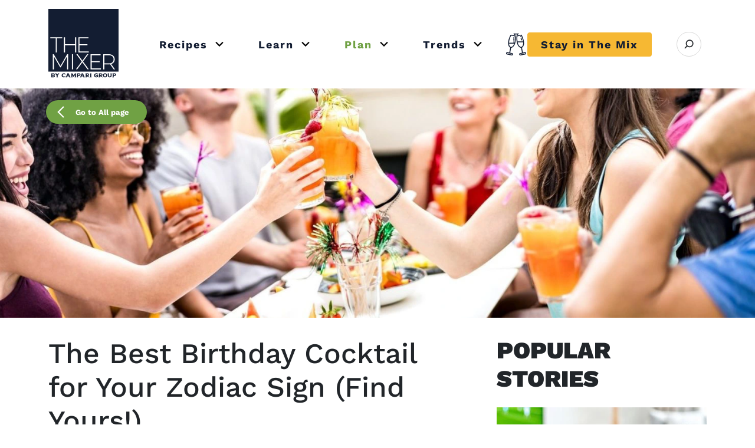

--- FILE ---
content_type: text/html; charset=UTF-8
request_url: https://www.themixer.com/en-us/plan/birthday-cocktail/
body_size: 68775
content:
<!DOCTYPE html>
<html lang="en-US">

<head>
    <meta charset="UTF-8">
    <meta name="viewport" content="width=device-width, initial-scale=1">
    <meta http-equiv="X-UA-Compatible" content="ie=edge">

        <meta name="google-site-verification" content="3CFdMFhcPwdj_DLy-ticlhZItNgUfqjremaVVxy3uYg" />
    <meta name="p:domain_verify" content="0db96894bd27b058bea5d1f9e0f61b68" />

    <!-- Color for the Android Chrome title bar -->
    <meta name="theme-color" content="#131d32">
    <!-- HrefLang -->
    <link rel="alternate" hreflang="x-default"
    href="https://www.themixer.com/en-us/plan/birthday-cocktail/" />
<link rel="alternate" hreflang="en-us"
    href="https://www.themixer.com/en-us/plan/birthday-cocktail/" />
<link rel="alternate" hreflang="en-gb"
    href="https://www.themixer.com/en-uk/plan/birthday-cocktail/" />
    <!-- end -->
    

					<link rel="preload" href="https://www.themixer.com/en-us/wp-content/uploads/sites/2/2022/09/244.US_How-to-Plan-a-Birthday-Party_5_Canva_MAE7SCSlfog-trendy-friends-drinking-cocktails-at-poolside-party-young-peop-760x380.jpg.webp" as="image" media="(max-width: 768px)"
			crossorigin="anonymous" />
		
					<link rel="preload" href="https://www.themixer.com/en-us/wp-content/uploads/sites/2/2022/09/244.US_How-to-Plan-a-Birthday-Party_5_Canva_MAE7SCSlfog-trendy-friends-drinking-cocktails-at-poolside-party-young-peop-1480x740.jpg.webp" as="image" media="(min-width: 768px)"
			crossorigin="anonymous" />
	<link rel="preload" as="font" href="https://www.themixer.com/en-us/wp-content/themes/themixer/assets/fonts/work-sans/woff2/ws-Regular.woff2" crossorigin>
<link rel="preload" as="font" href="https://www.themixer.com/en-us/wp-content/themes/themixer/assets/fonts/work-sans/woff2/ws-Medium.woff2" crossorigin>
<link rel="preload" as="font" href="https://www.themixer.com/en-us/wp-content/themes/themixer/assets/fonts/work-sans/woff2/ws-Bold.woff2" crossorigin>
<link rel="preload" as="font" href="https://www.themixer.com/en-us/wp-content/themes/themixer/assets/fonts/work-sans/woff2/ws-Black.woff2" crossorigin>
<link rel="preload" as="font" href="https://www.themixer.com/en-us/wp-content/themes/themixer/assets/fonts/icons/icons.woff2?v=30" crossorigin>

    <!-- Google Tag Manager script-->
    
<script>
	var gtmGtag = 500;
	if (!sessionStorage.getItem('numberNav')) {
		gtmGtag = 3000;
	}

	window.addEventListener('load', function(event) {
		setTimeout(() => {
			console.info('Google Tag Manager script loaded', gtmGtag);
			(function(w, d, s, l, i) {
				w[l] = w[l] || [];
				w[l].push({
					'gtm.start': new Date().getTime(),
					event: 'gtm.js'
				});
				var f = d.getElementsByTagName(s)[0],
					j = d.createElement(s),
					dl = l != 'dataLayer' ? '&l=' + l : '';
				j.async = true;
				j.src = 'https://www.googletagmanager.com/gtm.js?id=' + i + dl;
				f.parentNode.insertBefore(j, f);
			})(window, document, 'script', 'dataLayer', 'GTM-MSXSKPX');
		}, gtmGtag);
	});
</script>

    <link rel="shortcut icon" href="https://www.themixer.com/en-us/wp-content/themes/themixer/assets/img/favicons/favicon.ico">
<link rel="icon" type="image/png" sizes="16x16" href="https://www.themixer.com/en-us/wp-content/themes/themixer/assets/img/favicons/favicon-16x16.png">
<link rel="icon" type="image/png" sizes="32x32" href="https://www.themixer.com/en-us/wp-content/themes/themixer/assets/img/favicons/favicon-32x32.png">
<link rel="icon" type="image/png" sizes="48x48" href="https://www.themixer.com/en-us/wp-content/themes/themixer/assets/img/favicons/favicon-48x48.png">
<link rel="apple-touch-icon" sizes="57x57" href="https://www.themixer.com/en-us/wp-content/themes/themixer/assets/img/favicons/apple-touch-icon-57x57.png">
<link rel="apple-touch-icon" sizes="60x60" href="https://www.themixer.com/en-us/wp-content/themes/themixer/assets/img/favicons/apple-touch-icon-60x60.png">
<link rel="apple-touch-icon" sizes="72x72" href="https://www.themixer.com/en-us/wp-content/themes/themixer/assets/img/favicons/apple-touch-icon-72x72.png">
<link rel="apple-touch-icon" sizes="76x76" href="https://www.themixer.com/en-us/wp-content/themes/themixer/assets/img/favicons/apple-touch-icon-76x76.png">
<link rel="apple-touch-icon" sizes="114x114" href="https://www.themixer.com/en-us/wp-content/themes/themixer/assets/img/favicons/apple-touch-icon-114x114.png">
<link rel="apple-touch-icon" sizes="120x120" href="https://www.themixer.com/en-us/wp-content/themes/themixer/assets/img/favicons/apple-touch-icon-120x120.png">
<link rel="apple-touch-icon" sizes="144x144" href="https://www.themixer.com/en-us/wp-content/themes/themixer/assets/img/favicons/apple-touch-icon-144x144.png">
<link rel="apple-touch-icon" sizes="152x152" href="https://www.themixer.com/en-us/wp-content/themes/themixer/assets/img/favicons/apple-touch-icon-152x152.png">
<link rel="apple-touch-icon" sizes="167x167" href="https://www.themixer.com/en-us/wp-content/themes/themixer/assets/img/favicons/apple-touch-icon-167x167.png">
<link rel="apple-touch-icon" sizes="180x180" href="https://www.themixer.com/en-us/wp-content/themes/themixer/assets/img/favicons/apple-touch-icon-180x180.png">
<link rel="apple-touch-icon" sizes="1024x1024" href="https://www.themixer.com/en-us/wp-content/themes/themixer/assets/img/favicons/apple-touch-icon-1024x1024.png">
<meta name="apple-mobile-web-app-capable" content="yes">
<meta name="apple-mobile-web-app-status-bar-style" content="black-translucent">
<meta name="apple-mobile-web-app-title" content="The Mixer US"><!-- Pinterest Pixel Head Base Code -->
<script type="text/javascript">
! function(e) {
    if (!window.pintrk) {
        window.pintrk = function() {
            window.pintrk.queue.push(
                Array.prototype.slice.call(arguments))
        };
        var
            n = window.pintrk;
        n.queue = [], n.version = "3.0";
        var
            t = document.createElement("script");
        t.async = !0, t.src = e;
        var
            r = document.getElementsByTagName("script")[0];
        r.parentNode.insertBefore(t, r)
    }
}("https://s.pinimg.com/ct/core.js");
pintrk('load', 2612465896480);
</script>
<!-- !Pinterest Pixel Head Base Code -->


<script data-cfasync="false" data-no-defer="1" data-no-minify="1" data-no-optimize="1">var ewww_webp_supported=!1;function check_webp_feature(A,e){var w;e=void 0!==e?e:function(){},ewww_webp_supported?e(ewww_webp_supported):((w=new Image).onload=function(){ewww_webp_supported=0<w.width&&0<w.height,e&&e(ewww_webp_supported)},w.onerror=function(){e&&e(!1)},w.src="data:image/webp;base64,"+{alpha:"UklGRkoAAABXRUJQVlA4WAoAAAAQAAAAAAAAAAAAQUxQSAwAAAARBxAR/Q9ERP8DAABWUDggGAAAABQBAJ0BKgEAAQAAAP4AAA3AAP7mtQAAAA=="}[A])}check_webp_feature("alpha");</script><script data-cfasync="false" data-no-defer="1" data-no-minify="1" data-no-optimize="1">var Arrive=function(c,w){"use strict";if(c.MutationObserver&&"undefined"!=typeof HTMLElement){var r,a=0,u=(r=HTMLElement.prototype.matches||HTMLElement.prototype.webkitMatchesSelector||HTMLElement.prototype.mozMatchesSelector||HTMLElement.prototype.msMatchesSelector,{matchesSelector:function(e,t){return e instanceof HTMLElement&&r.call(e,t)},addMethod:function(e,t,r){var a=e[t];e[t]=function(){return r.length==arguments.length?r.apply(this,arguments):"function"==typeof a?a.apply(this,arguments):void 0}},callCallbacks:function(e,t){t&&t.options.onceOnly&&1==t.firedElems.length&&(e=[e[0]]);for(var r,a=0;r=e[a];a++)r&&r.callback&&r.callback.call(r.elem,r.elem);t&&t.options.onceOnly&&1==t.firedElems.length&&t.me.unbindEventWithSelectorAndCallback.call(t.target,t.selector,t.callback)},checkChildNodesRecursively:function(e,t,r,a){for(var i,n=0;i=e[n];n++)r(i,t,a)&&a.push({callback:t.callback,elem:i}),0<i.childNodes.length&&u.checkChildNodesRecursively(i.childNodes,t,r,a)},mergeArrays:function(e,t){var r,a={};for(r in e)e.hasOwnProperty(r)&&(a[r]=e[r]);for(r in t)t.hasOwnProperty(r)&&(a[r]=t[r]);return a},toElementsArray:function(e){return e=void 0!==e&&("number"!=typeof e.length||e===c)?[e]:e}}),e=(l.prototype.addEvent=function(e,t,r,a){a={target:e,selector:t,options:r,callback:a,firedElems:[]};return this._beforeAdding&&this._beforeAdding(a),this._eventsBucket.push(a),a},l.prototype.removeEvent=function(e){for(var t,r=this._eventsBucket.length-1;t=this._eventsBucket[r];r--)e(t)&&(this._beforeRemoving&&this._beforeRemoving(t),(t=this._eventsBucket.splice(r,1))&&t.length&&(t[0].callback=null))},l.prototype.beforeAdding=function(e){this._beforeAdding=e},l.prototype.beforeRemoving=function(e){this._beforeRemoving=e},l),t=function(i,n){var o=new e,l=this,s={fireOnAttributesModification:!1};return o.beforeAdding(function(t){var e=t.target;e!==c.document&&e!==c||(e=document.getElementsByTagName("html")[0]);var r=new MutationObserver(function(e){n.call(this,e,t)}),a=i(t.options);r.observe(e,a),t.observer=r,t.me=l}),o.beforeRemoving(function(e){e.observer.disconnect()}),this.bindEvent=function(e,t,r){t=u.mergeArrays(s,t);for(var a=u.toElementsArray(this),i=0;i<a.length;i++)o.addEvent(a[i],e,t,r)},this.unbindEvent=function(){var r=u.toElementsArray(this);o.removeEvent(function(e){for(var t=0;t<r.length;t++)if(this===w||e.target===r[t])return!0;return!1})},this.unbindEventWithSelectorOrCallback=function(r){var a=u.toElementsArray(this),i=r,e="function"==typeof r?function(e){for(var t=0;t<a.length;t++)if((this===w||e.target===a[t])&&e.callback===i)return!0;return!1}:function(e){for(var t=0;t<a.length;t++)if((this===w||e.target===a[t])&&e.selector===r)return!0;return!1};o.removeEvent(e)},this.unbindEventWithSelectorAndCallback=function(r,a){var i=u.toElementsArray(this);o.removeEvent(function(e){for(var t=0;t<i.length;t++)if((this===w||e.target===i[t])&&e.selector===r&&e.callback===a)return!0;return!1})},this},i=new function(){var s={fireOnAttributesModification:!1,onceOnly:!1,existing:!1};function n(e,t,r){return!(!u.matchesSelector(e,t.selector)||(e._id===w&&(e._id=a++),-1!=t.firedElems.indexOf(e._id)))&&(t.firedElems.push(e._id),!0)}var c=(i=new t(function(e){var t={attributes:!1,childList:!0,subtree:!0};return e.fireOnAttributesModification&&(t.attributes=!0),t},function(e,i){e.forEach(function(e){var t=e.addedNodes,r=e.target,a=[];null!==t&&0<t.length?u.checkChildNodesRecursively(t,i,n,a):"attributes"===e.type&&n(r,i)&&a.push({callback:i.callback,elem:r}),u.callCallbacks(a,i)})})).bindEvent;return i.bindEvent=function(e,t,r){t=void 0===r?(r=t,s):u.mergeArrays(s,t);var a=u.toElementsArray(this);if(t.existing){for(var i=[],n=0;n<a.length;n++)for(var o=a[n].querySelectorAll(e),l=0;l<o.length;l++)i.push({callback:r,elem:o[l]});if(t.onceOnly&&i.length)return r.call(i[0].elem,i[0].elem);setTimeout(u.callCallbacks,1,i)}c.call(this,e,t,r)},i},o=new function(){var a={};function i(e,t){return u.matchesSelector(e,t.selector)}var n=(o=new t(function(){return{childList:!0,subtree:!0}},function(e,r){e.forEach(function(e){var t=e.removedNodes,e=[];null!==t&&0<t.length&&u.checkChildNodesRecursively(t,r,i,e),u.callCallbacks(e,r)})})).bindEvent;return o.bindEvent=function(e,t,r){t=void 0===r?(r=t,a):u.mergeArrays(a,t),n.call(this,e,t,r)},o};d(HTMLElement.prototype),d(NodeList.prototype),d(HTMLCollection.prototype),d(HTMLDocument.prototype),d(Window.prototype);var n={};return s(i,n,"unbindAllArrive"),s(o,n,"unbindAllLeave"),n}function l(){this._eventsBucket=[],this._beforeAdding=null,this._beforeRemoving=null}function s(e,t,r){u.addMethod(t,r,e.unbindEvent),u.addMethod(t,r,e.unbindEventWithSelectorOrCallback),u.addMethod(t,r,e.unbindEventWithSelectorAndCallback)}function d(e){e.arrive=i.bindEvent,s(i,e,"unbindArrive"),e.leave=o.bindEvent,s(o,e,"unbindLeave")}}(window,void 0),ewww_webp_supported=!1;function check_webp_feature(e,t){var r;ewww_webp_supported?t(ewww_webp_supported):((r=new Image).onload=function(){ewww_webp_supported=0<r.width&&0<r.height,t(ewww_webp_supported)},r.onerror=function(){t(!1)},r.src="data:image/webp;base64,"+{alpha:"UklGRkoAAABXRUJQVlA4WAoAAAAQAAAAAAAAAAAAQUxQSAwAAAARBxAR/Q9ERP8DAABWUDggGAAAABQBAJ0BKgEAAQAAAP4AAA3AAP7mtQAAAA==",animation:"UklGRlIAAABXRUJQVlA4WAoAAAASAAAAAAAAAAAAQU5JTQYAAAD/////AABBTk1GJgAAAAAAAAAAAAAAAAAAAGQAAABWUDhMDQAAAC8AAAAQBxAREYiI/gcA"}[e])}function ewwwLoadImages(e){if(e){for(var t=document.querySelectorAll(".batch-image img, .image-wrapper a, .ngg-pro-masonry-item a, .ngg-galleria-offscreen-seo-wrapper a"),r=0,a=t.length;r<a;r++)ewwwAttr(t[r],"data-src",t[r].getAttribute("data-webp")),ewwwAttr(t[r],"data-thumbnail",t[r].getAttribute("data-webp-thumbnail"));for(var i=document.querySelectorAll("div.woocommerce-product-gallery__image"),r=0,a=i.length;r<a;r++)ewwwAttr(i[r],"data-thumb",i[r].getAttribute("data-webp-thumb"))}for(var n=document.querySelectorAll("video"),r=0,a=n.length;r<a;r++)ewwwAttr(n[r],"poster",e?n[r].getAttribute("data-poster-webp"):n[r].getAttribute("data-poster-image"));for(var o,l=document.querySelectorAll("img.ewww_webp_lazy_load"),r=0,a=l.length;r<a;r++)e&&(ewwwAttr(l[r],"data-lazy-srcset",l[r].getAttribute("data-lazy-srcset-webp")),ewwwAttr(l[r],"data-srcset",l[r].getAttribute("data-srcset-webp")),ewwwAttr(l[r],"data-lazy-src",l[r].getAttribute("data-lazy-src-webp")),ewwwAttr(l[r],"data-src",l[r].getAttribute("data-src-webp")),ewwwAttr(l[r],"data-orig-file",l[r].getAttribute("data-webp-orig-file")),ewwwAttr(l[r],"data-medium-file",l[r].getAttribute("data-webp-medium-file")),ewwwAttr(l[r],"data-large-file",l[r].getAttribute("data-webp-large-file")),null!=(o=l[r].getAttribute("srcset"))&&!1!==o&&o.includes("R0lGOD")&&ewwwAttr(l[r],"src",l[r].getAttribute("data-lazy-src-webp"))),l[r].className=l[r].className.replace(/\bewww_webp_lazy_load\b/,"");for(var s=document.querySelectorAll(".ewww_webp"),r=0,a=s.length;r<a;r++)e?(ewwwAttr(s[r],"srcset",s[r].getAttribute("data-srcset-webp")),ewwwAttr(s[r],"src",s[r].getAttribute("data-src-webp")),ewwwAttr(s[r],"data-orig-file",s[r].getAttribute("data-webp-orig-file")),ewwwAttr(s[r],"data-medium-file",s[r].getAttribute("data-webp-medium-file")),ewwwAttr(s[r],"data-large-file",s[r].getAttribute("data-webp-large-file")),ewwwAttr(s[r],"data-large_image",s[r].getAttribute("data-webp-large_image")),ewwwAttr(s[r],"data-src",s[r].getAttribute("data-webp-src"))):(ewwwAttr(s[r],"srcset",s[r].getAttribute("data-srcset-img")),ewwwAttr(s[r],"src",s[r].getAttribute("data-src-img"))),s[r].className=s[r].className.replace(/\bewww_webp\b/,"ewww_webp_loaded");window.jQuery&&jQuery.fn.isotope&&jQuery.fn.imagesLoaded&&(jQuery(".fusion-posts-container-infinite").imagesLoaded(function(){jQuery(".fusion-posts-container-infinite").hasClass("isotope")&&jQuery(".fusion-posts-container-infinite").isotope()}),jQuery(".fusion-portfolio:not(.fusion-recent-works) .fusion-portfolio-wrapper").imagesLoaded(function(){jQuery(".fusion-portfolio:not(.fusion-recent-works) .fusion-portfolio-wrapper").isotope()}))}function ewwwWebPInit(e){ewwwLoadImages(e),ewwwNggLoadGalleries(e),document.arrive(".ewww_webp",function(){ewwwLoadImages(e)}),document.arrive(".ewww_webp_lazy_load",function(){ewwwLoadImages(e)}),document.arrive("videos",function(){ewwwLoadImages(e)}),"loading"==document.readyState?document.addEventListener("DOMContentLoaded",ewwwJSONParserInit):("undefined"!=typeof galleries&&ewwwNggParseGalleries(e),ewwwWooParseVariations(e))}function ewwwAttr(e,t,r){null!=r&&!1!==r&&e.setAttribute(t,r)}function ewwwJSONParserInit(){"undefined"!=typeof galleries&&check_webp_feature("alpha",ewwwNggParseGalleries),check_webp_feature("alpha",ewwwWooParseVariations)}function ewwwWooParseVariations(e){if(e)for(var t=document.querySelectorAll("form.variations_form"),r=0,a=t.length;r<a;r++){var i=t[r].getAttribute("data-product_variations"),n=!1;try{for(var o in i=JSON.parse(i))void 0!==i[o]&&void 0!==i[o].image&&(void 0!==i[o].image.src_webp&&(i[o].image.src=i[o].image.src_webp,n=!0),void 0!==i[o].image.srcset_webp&&(i[o].image.srcset=i[o].image.srcset_webp,n=!0),void 0!==i[o].image.full_src_webp&&(i[o].image.full_src=i[o].image.full_src_webp,n=!0),void 0!==i[o].image.gallery_thumbnail_src_webp&&(i[o].image.gallery_thumbnail_src=i[o].image.gallery_thumbnail_src_webp,n=!0),void 0!==i[o].image.thumb_src_webp&&(i[o].image.thumb_src=i[o].image.thumb_src_webp,n=!0));n&&ewwwAttr(t[r],"data-product_variations",JSON.stringify(i))}catch(e){}}}function ewwwNggParseGalleries(e){if(e)for(var t in galleries){var r=galleries[t];galleries[t].images_list=ewwwNggParseImageList(r.images_list)}}function ewwwNggLoadGalleries(e){e&&document.addEventListener("ngg.galleria.themeadded",function(e,t){window.ngg_galleria._create_backup=window.ngg_galleria.create,window.ngg_galleria.create=function(e,t){var r=$(e).data("id");return galleries["gallery_"+r].images_list=ewwwNggParseImageList(galleries["gallery_"+r].images_list),window.ngg_galleria._create_backup(e,t)}})}function ewwwNggParseImageList(e){for(var t in e){var r=e[t];if(void 0!==r["image-webp"]&&(e[t].image=r["image-webp"],delete e[t]["image-webp"]),void 0!==r["thumb-webp"]&&(e[t].thumb=r["thumb-webp"],delete e[t]["thumb-webp"]),void 0!==r.full_image_webp&&(e[t].full_image=r.full_image_webp,delete e[t].full_image_webp),void 0!==r.srcsets)for(var a in r.srcsets)nggSrcset=r.srcsets[a],void 0!==r.srcsets[a+"-webp"]&&(e[t].srcsets[a]=r.srcsets[a+"-webp"],delete e[t].srcsets[a+"-webp"]);if(void 0!==r.full_srcsets)for(var i in r.full_srcsets)nggFSrcset=r.full_srcsets[i],void 0!==r.full_srcsets[i+"-webp"]&&(e[t].full_srcsets[i]=r.full_srcsets[i+"-webp"],delete e[t].full_srcsets[i+"-webp"])}return e}check_webp_feature("alpha",ewwwWebPInit);</script><meta name='robots' content='index, follow, max-image-preview:large, max-snippet:-1, max-video-preview:-1' />

	<!-- This site is optimized with the Yoast SEO plugin v26.7 - https://yoast.com/wordpress/plugins/seo/ -->
	<title>Birthday Cocktails for Every Zodiac Sign</title>
	<meta name="description" content="The Mixer brings you a fun and festive lineup of birthday cocktail options that have been curated according to the Zodiac." />
	<link rel="canonical" href="https://www.themixer.com/en-us/plan/birthday-cocktail/" />
	<meta property="og:locale" content="en_US" />
	<meta property="og:type" content="article" />
	<meta property="og:title" content="Birthday Cocktails for Every Zodiac Sign" />
	<meta property="og:description" content="The Mixer brings you a fun and festive lineup of birthday cocktail options that have been curated according to the Zodiac." />
	<meta property="og:url" content="https://www.themixer.com/en-us/plan/birthday-cocktail/" />
	<meta property="og:site_name" content="The Mixer US" />
	<meta property="article:published_time" content="2022-09-28T11:03:30+00:00" />
	<meta property="article:modified_time" content="2025-05-08T11:58:50+00:00" />
	<meta property="og:image" content="https://www.themixer.com/en-us/wp-content/uploads/sites/2/2022/09/244.US_How-to-Plan-a-Birthday-Party_5_Canva_MAE7SCSlfog-trendy-friends-drinking-cocktails-at-poolside-party-young-peop.jpg" />
	<meta property="og:image:width" content="1800" />
	<meta property="og:image:height" content="900" />
	<meta property="og:image:type" content="image/jpeg" />
	<meta name="author" content="Anna-Bet Stemmet" />
	<meta name="twitter:card" content="summary_large_image" />
	<meta name="twitter:label1" content="Written by" />
	<meta name="twitter:data1" content="Anna-Bet Stemmet" />
	<meta name="twitter:label2" content="Est. reading time" />
	<meta name="twitter:data2" content="6 minutes" />
	<style media="all">@charset "UTF-8";:root,[data-bs-theme=light]{--bs-blue:#0d6efd;--bs-indigo:#6610f2;--bs-purple:#6f42c1;--bs-pink:#d63384;--bs-red:#dc3545;--bs-orange:#fd7e14;--bs-yellow:#ffc107;--bs-green:#198754;--bs-teal:#20c997;--bs-cyan:#0dcaf0;--bs-gray:#6c757d;--bs-gray-dark:#343a40;--bs-gray-100:#f8f9fa;--bs-gray-200:#e9ecef;--bs-gray-300:#dee2e6;--bs-gray-400:#ced4da;--bs-gray-500:#adb5bd;--bs-gray-600:#6c757d;--bs-gray-700:#434652;--bs-gray-800:#343a40;--bs-gray-900:#212529;--bs-primary:#131d32;--bs-secondary:#f6b833;--bs-brand-green:#70a144;--bs-white:#fff;--bs-light:#f8f9fa;--bs-dark:#434652;--bs-gray-alto:#d8d8d8;--bs-dove-gray:#636363;--bs-dusty-gray:#9a9a9a;--bs-jasper:#c82023;--bs-transparent:transparent;--bs-primary-rgb:19,29,50;--bs-secondary-rgb:246,184,51;--bs-brand-green-rgb:112,161,68;--bs-light-rgb:248,249,250;--bs-dark-rgb:67,70,82;--bs-gray-alto-rgb:216,216,216;--bs-dove-gray-rgb:99,99,99;--bs-dusty-gray-rgb:154,154,154;--bs-jasper-rgb:200,32,35;--bs-transparent-rgb:0,0,0;--bs-primary-text-emphasis:#070b14;--bs-secondary-text-emphasis:#624914;--bs-success-text-emphasis:#0a3621;--bs-info-text-emphasis:#055060;--bs-warning-text-emphasis:#664d02;--bs-danger-text-emphasis:#58151b;--bs-light-text-emphasis:#434652;--bs-dark-text-emphasis:#434652;--bs-primary-bg-subtle:#cfd1d6;--bs-secondary-bg-subtle:#fdf0d6;--bs-success-bg-subtle:#d1e7dc;--bs-info-bg-subtle:#cef4fc;--bs-warning-bg-subtle:#fff2cd;--bs-danger-bg-subtle:#f8d6d9;--bs-light-bg-subtle:#fbfcfc;--bs-dark-bg-subtle:#ced4da;--bs-primary-border-subtle:#a0a4ad;--bs-secondary-border-subtle:#fbe2ad;--bs-success-border-subtle:#a3cfba;--bs-info-border-subtle:#9ee9f9;--bs-warning-border-subtle:#ffe69b;--bs-danger-border-subtle:#f1aeb4;--bs-light-border-subtle:#e9ecef;--bs-dark-border-subtle:#adb5bd;--bs-white-rgb:255,255,255;--bs-black-rgb:0,0,0;--bs-font-sans-serif:"Work Sans",system-ui,-apple-system,"Segoe UI",Roboto,"Helvetica Neue",Arial,"Noto Sans","Liberation Sans",sans-serif,"Apple Color Emoji","Segoe UI Emoji","Segoe UI Symbol","Noto Color Emoji";--bs-font-monospace:SFMono-Regular,Menlo,Monaco,Consolas,"Liberation Mono","Courier New",monospace;--bs-gradient:linear-gradient(180deg,rgba(255,255,255,.15),rgba(255,255,255,0));--bs-body-font-family:var(--bs-font-sans-serif);--bs-body-font-size:1rem;--bs-body-font-weight:400;--bs-body-line-height:1.5;--bs-body-color:#212529;--bs-body-color-rgb:33,37,41;--bs-body-bg:#fff;--bs-body-bg-rgb:255,255,255;--bs-emphasis-color:#000;--bs-emphasis-color-rgb:0,0,0;--bs-secondary-color:rgba(33,37,41,.75);--bs-secondary-color-rgb:33,37,41;--bs-secondary-bg:#e9ecef;--bs-secondary-bg-rgb:233,236,239;--bs-tertiary-color:rgba(33,37,41,.5);--bs-tertiary-color-rgb:33,37,41;--bs-tertiary-bg:#f8f9fa;--bs-tertiary-bg-rgb:248,249,250;--bs-heading-color:inherit;--bs-link-color:#131d32;--bs-link-color-rgb:19,29,50;--bs-link-decoration:underline;--bs-link-hover-color:#0f1728;--bs-link-hover-color-rgb:15,23,40;--bs-code-color:#d63384;--bs-highlight-color:#212529;--bs-highlight-bg:#fff2cd;--bs-border-width:1px;--bs-border-style:solid;--bs-border-color:#dee2e6;--bs-border-color-translucent:rgba(0,0,0,.175);--bs-border-radius:.375rem;--bs-border-radius-sm:.25rem;--bs-border-radius-lg:.5rem;--bs-border-radius-xl:1rem;--bs-border-radius-xxl:2rem;--bs-border-radius-2xl:var(--bs-border-radius-xxl);--bs-border-radius-pill:50rem;--bs-box-shadow:0 .5rem 1rem rgba(0,0,0,.15);--bs-box-shadow-sm:0 .125rem .25rem rgba(0,0,0,.075);--bs-box-shadow-lg:0 1rem 3rem rgba(0,0,0,.175);--bs-box-shadow-inset:inset 0 1px 2px rgba(0,0,0,.075);--bs-focus-ring-width:.25rem;--bs-focus-ring-opacity:.25;--bs-focus-ring-color:rgba(19,29,50,.25);--bs-form-valid-color:#198754;--bs-form-valid-border-color:#198754;--bs-form-invalid-color:#dc3545;--bs-form-invalid-border-color:#dc3545}[data-bs-theme=dark]{color-scheme:dark;--bs-body-color:#dee2e6;--bs-body-color-rgb:222,226,230;--bs-body-bg:#212529;--bs-body-bg-rgb:33,37,41;--bs-emphasis-color:#fff;--bs-emphasis-color-rgb:255,255,255;--bs-secondary-color:rgba(222,226,230,.75);--bs-secondary-color-rgb:222,226,230;--bs-secondary-bg:#343a40;--bs-secondary-bg-rgb:52,58,64;--bs-tertiary-color:rgba(222,226,230,.5);--bs-tertiary-color-rgb:222,226,230;--bs-tertiary-bg:#2a2f34;--bs-tertiary-bg-rgb:43,48,53;--bs-primary-text-emphasis:#717784;--bs-secondary-text-emphasis:#f9d484;--bs-success-text-emphasis:#75b798;--bs-info-text-emphasis:#6ddff6;--bs-warning-text-emphasis:#ffd96a;--bs-danger-text-emphasis:#ea858f;--bs-light-text-emphasis:#f8f9fa;--bs-dark-text-emphasis:#dee2e6;--bs-primary-bg-subtle:#03050a;--bs-secondary-bg-subtle:#31240a;--bs-success-bg-subtle:#051b10;--bs-info-bg-subtle:#022830;--bs-warning-bg-subtle:#332601;--bs-danger-bg-subtle:#2c0a0d;--bs-light-bg-subtle:#343a40;--bs-dark-bg-subtle:#1a1d20;--bs-primary-border-subtle:#0b111e;--bs-secondary-border-subtle:#936e1e;--bs-success-border-subtle:#0f5132;--bs-info-border-subtle:#077990;--bs-warning-border-subtle:#997304;--bs-danger-border-subtle:#841f29;--bs-light-border-subtle:#434652;--bs-dark-border-subtle:#343a40;--bs-heading-color:inherit;--bs-link-color:#717784;--bs-link-hover-color:#8d929c;--bs-link-color-rgb:113,119,132;--bs-link-hover-color-rgb:142,147,157;--bs-code-color:#e684b5;--bs-highlight-color:#dee2e6;--bs-highlight-bg:#664d02;--bs-border-color:#434652;--bs-border-color-translucent:rgba(255,255,255,.15);--bs-form-valid-color:#75b798;--bs-form-valid-border-color:#75b798;--bs-form-invalid-color:#ea858f;--bs-form-invalid-border-color:#ea858f}*,*:before,*:after{box-sizing:border-box}@media (prefers-reduced-motion:no-preference){:root{scroll-behavior:smooth}}body{margin:0;font-family:var(--bs-body-font-family);font-size:var(--bs-body-font-size);font-weight:var(--bs-body-font-weight);line-height:var(--bs-body-line-height);color:var(--bs-body-color);text-align:var(--bs-body-text-align);background-color:var(--bs-body-bg);-webkit-text-size-adjust:100%;-webkit-tap-highlight-color:rgba(0,0,0,0)}hr{margin:1rem 0;color:inherit;border:0;border-top:var(--bs-border-width) solid;opacity:.25}h6,.h6,h5,.h5,h4,.h4,h3,.h3,h2,.h2,h1,.h1{margin-top:0;margin-bottom:.5rem;font-weight:500;line-height:1.2;color:var(--bs-heading-color)}h1,.h1{font-size:2.5rem}h2,.h2{font-size:2rem}h3,.h3{font-size:1.625rem}h4,.h4{font-size:1.375rem}h5,.h5{font-size:1.125rem}h6,.h6{font-size:1rem}p{margin-top:0;margin-bottom:1rem}abbr[title]{text-decoration:underline dotted;cursor:help;text-decoration-skip-ink:none}address{margin-bottom:1rem;font-style:normal;line-height:inherit}ol,ul{padding-left:2rem}ol,ul,dl{margin-top:0;margin-bottom:1rem}ol ol,ul ul,ol ul,ul ol{margin-bottom:0}dt{font-weight:700}dd{margin-bottom:.5rem;margin-left:0}blockquote{margin:0 0 1rem}b,strong{font-weight:bolder}small,.small{font-size:.875em}mark,.mark{padding:.1875em;color:var(--bs-highlight-color);background-color:var(--bs-highlight-bg)}sub,sup{position:relative;font-size:.75em;line-height:0;vertical-align:baseline}sub{bottom:-.25em}sup{top:-.5em}a{color:rgba(var(--bs-link-color-rgb),var(--bs-link-opacity,1));text-decoration:underline}a:hover{--bs-link-color-rgb:var(--bs-link-hover-color-rgb)}a:not([href]):not([class]),a:not([href]):not([class]):hover{color:inherit;text-decoration:none}pre,code,kbd,samp{font-family:var(--bs-font-monospace);font-size:1em}pre{display:block;margin-top:0;margin-bottom:1rem;overflow:auto;font-size:.875em}pre code{font-size:inherit;color:inherit;word-break:normal}code{font-size:.875em;color:var(--bs-code-color);word-wrap:break-word}a>code{color:inherit}kbd{padding:.1875rem .375rem;font-size:.875em;color:var(--bs-body-bg);background-color:var(--bs-body-color);border-radius:.25rem}kbd kbd{padding:0;font-size:1em}figure{margin:0 0 1rem}img,svg{vertical-align:middle}table{caption-side:bottom;border-collapse:collapse}caption{padding-top:.5rem;padding-bottom:.5rem;color:var(--bs-secondary-color);text-align:left}th{text-align:inherit;text-align:-webkit-match-parent}thead,tbody,tfoot,tr,td,th{border-color:inherit;border-style:solid;border-width:0}label{display:inline-block}button{border-radius:0}button:focus:not(:focus-visible){outline:0}input,button,select,optgroup,textarea{margin:0;font-family:inherit;font-size:inherit;line-height:inherit}button,select{text-transform:none}[role=button]{cursor:pointer}select{word-wrap:normal}select:disabled{opacity:1}[list]:not([type=date]):not([type=datetime-local]):not([type=month]):not([type=week]):not([type=time])::-webkit-calendar-picker-indicator{display:none!important}button,[type=button],[type=reset],[type=submit]{-webkit-appearance:button}button:not(:disabled),[type=button]:not(:disabled),[type=reset]:not(:disabled),[type=submit]:not(:disabled){cursor:pointer}::-moz-focus-inner{padding:0;border-style:none}textarea{resize:vertical}fieldset{min-width:0;padding:0;margin:0;border:0}legend{float:left;width:100%;padding:0;margin-bottom:.5rem;line-height:inherit;font-size:calc(1.275rem + .3vw)}@media (min-width:1200px){legend{font-size:1.5rem}}legend+*{clear:left}::-webkit-datetime-edit-fields-wrapper,::-webkit-datetime-edit-text,::-webkit-datetime-edit-minute,::-webkit-datetime-edit-hour-field,::-webkit-datetime-edit-day-field,::-webkit-datetime-edit-month-field,::-webkit-datetime-edit-year-field{padding:0}::-webkit-inner-spin-button{height:auto}[type=search]{-webkit-appearance:textfield;outline-offset:-2px}[type=search]::-webkit-search-cancel-button{cursor:pointer;filter:grayscale(1)}::-webkit-search-decoration{-webkit-appearance:none}::-webkit-color-swatch-wrapper{padding:0}::file-selector-button{font:inherit;-webkit-appearance:button}output{display:inline-block}iframe{border:0}summary{display:list-item;cursor:pointer}progress{vertical-align:baseline}[hidden]{display:none!important}.lead{font-size:1.25rem;font-weight:300}.display-1{font-weight:300;line-height:1.2;font-size:calc(1.625rem + 4.5vw)}@media (min-width:1200px){.display-1{font-size:5rem}}.display-2{font-weight:300;line-height:1.2;font-size:calc(1.575rem + 3.9vw)}@media (min-width:1200px){.display-2{font-size:4.5rem}}.display-3{font-weight:300;line-height:1.2;font-size:calc(1.525rem + 3.3vw)}@media (min-width:1200px){.display-3{font-size:4rem}}.display-4{font-weight:300;line-height:1.2;font-size:calc(1.475rem + 2.7vw)}@media (min-width:1200px){.display-4{font-size:3.5rem}}.display-5{font-weight:300;line-height:1.2;font-size:calc(1.425rem + 2.1vw)}@media (min-width:1200px){.display-5{font-size:3rem}}.display-6{font-weight:300;line-height:1.2;font-size:calc(1.375rem + 1.5vw)}@media (min-width:1200px){.display-6{font-size:2.5rem}}.list-unstyled,.list-inline{padding-left:0;list-style:none}.list-inline-item{display:inline-block}.list-inline-item:not(:last-child){margin-right:.5rem}.initialism{font-size:.875em;text-transform:uppercase}.blockquote{margin-bottom:1rem;font-size:1.25rem}.blockquote>:last-child{margin-bottom:0}.blockquote-footer{margin-top:-1rem;margin-bottom:1rem;font-size:.875em;color:#6c757d}.blockquote-footer:before{content:"\2014\a0"}.container,.container-fluid,.container-xxl,.container-xl,.container-lg,.container-md,.container-sm{--bs-gutter-x:1.5rem;--bs-gutter-y:0;width:100%;padding-right:calc(var(--bs-gutter-x) * .5);padding-left:calc(var(--bs-gutter-x) * .5);margin-right:auto;margin-left:auto}@media (min-width:576px){.container-sm,.container{max-width:540px}}@media (min-width:768px){.container-md,.container-sm,.container{max-width:720px}}@media (min-width:992px){.container-lg,.container-md,.container-sm,.container{max-width:960px}}@media (min-width:1200px){.container-xl,.container-lg,.container-md,.container-sm,.container{max-width:1140px}}@media (min-width:1400px){.container-xxl,.container-xl,.container-lg,.container-md,.container-sm,.container{max-width:1320px}}:root{--bs-breakpoint-xs:0;--bs-breakpoint-sm:576px;--bs-breakpoint-md:768px;--bs-breakpoint-lg:992px;--bs-breakpoint-xl:1200px;--bs-breakpoint-xxl:1400px}.row{--bs-gutter-x:1.5rem;--bs-gutter-y:0;display:flex;flex-wrap:wrap;margin-top:calc(-1 * var(--bs-gutter-y));margin-right:calc(-.5 * var(--bs-gutter-x));margin-left:calc(-.5 * var(--bs-gutter-x))}.row>*{flex-shrink:0;width:100%;max-width:100%;padding-right:calc(var(--bs-gutter-x) * .5);padding-left:calc(var(--bs-gutter-x) * .5);margin-top:var(--bs-gutter-y)}.col{flex:1 0 0}.row-cols-auto>*{flex:0 0 auto;width:auto}.row-cols-1>*{flex:0 0 auto;width:100%}.row-cols-2>*{flex:0 0 auto;width:50%}.row-cols-3>*{flex:0 0 auto;width:33.33333333%}.row-cols-4>*{flex:0 0 auto;width:25%}.row-cols-5>*{flex:0 0 auto;width:20%}.row-cols-6>*{flex:0 0 auto;width:16.66666667%}.col-auto{flex:0 0 auto;width:auto}.col-1{flex:0 0 auto;width:8.33333333%}.col-2{flex:0 0 auto;width:16.66666667%}.col-3{flex:0 0 auto;width:25%}.col-4{flex:0 0 auto;width:33.33333333%}.col-5{flex:0 0 auto;width:41.66666667%}.col-6{flex:0 0 auto;width:50%}.col-7{flex:0 0 auto;width:58.33333333%}.col-8{flex:0 0 auto;width:66.66666667%}.col-9{flex:0 0 auto;width:75%}.col-10{flex:0 0 auto;width:83.33333333%}.col-11{flex:0 0 auto;width:91.66666667%}.col-12{flex:0 0 auto;width:100%}.offset-1{margin-left:8.33333333%}.offset-2{margin-left:16.66666667%}.offset-3{margin-left:25%}.offset-4{margin-left:33.33333333%}.offset-5{margin-left:41.66666667%}.offset-6{margin-left:50%}.offset-7{margin-left:58.33333333%}.offset-8{margin-left:66.66666667%}.offset-9{margin-left:75%}.offset-10{margin-left:83.33333333%}.offset-11{margin-left:91.66666667%}.g-0,.gx-0{--bs-gutter-x:0}.g-0,.gy-0{--bs-gutter-y:0}.g-1,.gx-1{--bs-gutter-x:.25rem}.g-1,.gy-1{--bs-gutter-y:.25rem}.g-2,.gx-2{--bs-gutter-x:.5rem}.g-2,.gy-2{--bs-gutter-y:.5rem}.g-3,.gx-3{--bs-gutter-x:.75rem}.g-3,.gy-3{--bs-gutter-y:.75rem}.g-4,.gx-4{--bs-gutter-x:1rem}.g-4,.gy-4{--bs-gutter-y:1rem}.g-5,.gx-5{--bs-gutter-x:1.5rem}.g-5,.gy-5{--bs-gutter-y:1.5rem}.g-6,.gx-6{--bs-gutter-x:2rem}.g-6,.gy-6{--bs-gutter-y:2rem}.g-7,.gx-7{--bs-gutter-x:2.75rem}.g-7,.gy-7{--bs-gutter-y:2.75rem}.g-8,.gx-8{--bs-gutter-x:3.5rem}.g-8,.gy-8{--bs-gutter-y:3.5rem}.g-9,.gx-9{--bs-gutter-x:5rem}.g-9,.gy-9{--bs-gutter-y:5rem}@media (min-width:576px){.col-sm{flex:1 0 0}.row-cols-sm-auto>*{flex:0 0 auto;width:auto}.row-cols-sm-1>*{flex:0 0 auto;width:100%}.row-cols-sm-2>*{flex:0 0 auto;width:50%}.row-cols-sm-3>*{flex:0 0 auto;width:33.33333333%}.row-cols-sm-4>*{flex:0 0 auto;width:25%}.row-cols-sm-5>*{flex:0 0 auto;width:20%}.row-cols-sm-6>*{flex:0 0 auto;width:16.66666667%}.col-sm-auto{flex:0 0 auto;width:auto}.col-sm-1{flex:0 0 auto;width:8.33333333%}.col-sm-2{flex:0 0 auto;width:16.66666667%}.col-sm-3{flex:0 0 auto;width:25%}.col-sm-4{flex:0 0 auto;width:33.33333333%}.col-sm-5{flex:0 0 auto;width:41.66666667%}.col-sm-6{flex:0 0 auto;width:50%}.col-sm-7{flex:0 0 auto;width:58.33333333%}.col-sm-8{flex:0 0 auto;width:66.66666667%}.col-sm-9{flex:0 0 auto;width:75%}.col-sm-10{flex:0 0 auto;width:83.33333333%}.col-sm-11{flex:0 0 auto;width:91.66666667%}.col-sm-12{flex:0 0 auto;width:100%}.offset-sm-0{margin-left:0}.offset-sm-1{margin-left:8.33333333%}.offset-sm-2{margin-left:16.66666667%}.offset-sm-3{margin-left:25%}.offset-sm-4{margin-left:33.33333333%}.offset-sm-5{margin-left:41.66666667%}.offset-sm-6{margin-left:50%}.offset-sm-7{margin-left:58.33333333%}.offset-sm-8{margin-left:66.66666667%}.offset-sm-9{margin-left:75%}.offset-sm-10{margin-left:83.33333333%}.offset-sm-11{margin-left:91.66666667%}.g-sm-0,.gx-sm-0{--bs-gutter-x:0}.g-sm-0,.gy-sm-0{--bs-gutter-y:0}.g-sm-1,.gx-sm-1{--bs-gutter-x:.25rem}.g-sm-1,.gy-sm-1{--bs-gutter-y:.25rem}.g-sm-2,.gx-sm-2{--bs-gutter-x:.5rem}.g-sm-2,.gy-sm-2{--bs-gutter-y:.5rem}.g-sm-3,.gx-sm-3{--bs-gutter-x:.75rem}.g-sm-3,.gy-sm-3{--bs-gutter-y:.75rem}.g-sm-4,.gx-sm-4{--bs-gutter-x:1rem}.g-sm-4,.gy-sm-4{--bs-gutter-y:1rem}.g-sm-5,.gx-sm-5{--bs-gutter-x:1.5rem}.g-sm-5,.gy-sm-5{--bs-gutter-y:1.5rem}.g-sm-6,.gx-sm-6{--bs-gutter-x:2rem}.g-sm-6,.gy-sm-6{--bs-gutter-y:2rem}.g-sm-7,.gx-sm-7{--bs-gutter-x:2.75rem}.g-sm-7,.gy-sm-7{--bs-gutter-y:2.75rem}.g-sm-8,.gx-sm-8{--bs-gutter-x:3.5rem}.g-sm-8,.gy-sm-8{--bs-gutter-y:3.5rem}.g-sm-9,.gx-sm-9{--bs-gutter-x:5rem}.g-sm-9,.gy-sm-9{--bs-gutter-y:5rem}}@media (min-width:768px){.col-md{flex:1 0 0}.row-cols-md-auto>*{flex:0 0 auto;width:auto}.row-cols-md-1>*{flex:0 0 auto;width:100%}.row-cols-md-2>*{flex:0 0 auto;width:50%}.row-cols-md-3>*{flex:0 0 auto;width:33.33333333%}.row-cols-md-4>*{flex:0 0 auto;width:25%}.row-cols-md-5>*{flex:0 0 auto;width:20%}.row-cols-md-6>*{flex:0 0 auto;width:16.66666667%}.col-md-auto{flex:0 0 auto;width:auto}.col-md-1{flex:0 0 auto;width:8.33333333%}.col-md-2{flex:0 0 auto;width:16.66666667%}.col-md-3{flex:0 0 auto;width:25%}.col-md-4{flex:0 0 auto;width:33.33333333%}.col-md-5{flex:0 0 auto;width:41.66666667%}.col-md-6{flex:0 0 auto;width:50%}.col-md-7{flex:0 0 auto;width:58.33333333%}.col-md-8{flex:0 0 auto;width:66.66666667%}.col-md-9{flex:0 0 auto;width:75%}.col-md-10{flex:0 0 auto;width:83.33333333%}.col-md-11{flex:0 0 auto;width:91.66666667%}.col-md-12{flex:0 0 auto;width:100%}.offset-md-0{margin-left:0}.offset-md-1{margin-left:8.33333333%}.offset-md-2{margin-left:16.66666667%}.offset-md-3{margin-left:25%}.offset-md-4{margin-left:33.33333333%}.offset-md-5{margin-left:41.66666667%}.offset-md-6{margin-left:50%}.offset-md-7{margin-left:58.33333333%}.offset-md-8{margin-left:66.66666667%}.offset-md-9{margin-left:75%}.offset-md-10{margin-left:83.33333333%}.offset-md-11{margin-left:91.66666667%}.g-md-0,.gx-md-0{--bs-gutter-x:0}.g-md-0,.gy-md-0{--bs-gutter-y:0}.g-md-1,.gx-md-1{--bs-gutter-x:.25rem}.g-md-1,.gy-md-1{--bs-gutter-y:.25rem}.g-md-2,.gx-md-2{--bs-gutter-x:.5rem}.g-md-2,.gy-md-2{--bs-gutter-y:.5rem}.g-md-3,.gx-md-3{--bs-gutter-x:.75rem}.g-md-3,.gy-md-3{--bs-gutter-y:.75rem}.g-md-4,.gx-md-4{--bs-gutter-x:1rem}.g-md-4,.gy-md-4{--bs-gutter-y:1rem}.g-md-5,.gx-md-5{--bs-gutter-x:1.5rem}.g-md-5,.gy-md-5{--bs-gutter-y:1.5rem}.g-md-6,.gx-md-6{--bs-gutter-x:2rem}.g-md-6,.gy-md-6{--bs-gutter-y:2rem}.g-md-7,.gx-md-7{--bs-gutter-x:2.75rem}.g-md-7,.gy-md-7{--bs-gutter-y:2.75rem}.g-md-8,.gx-md-8{--bs-gutter-x:3.5rem}.g-md-8,.gy-md-8{--bs-gutter-y:3.5rem}.g-md-9,.gx-md-9{--bs-gutter-x:5rem}.g-md-9,.gy-md-9{--bs-gutter-y:5rem}}@media (min-width:992px){.col-lg{flex:1 0 0}.row-cols-lg-auto>*{flex:0 0 auto;width:auto}.row-cols-lg-1>*{flex:0 0 auto;width:100%}.row-cols-lg-2>*{flex:0 0 auto;width:50%}.row-cols-lg-3>*{flex:0 0 auto;width:33.33333333%}.row-cols-lg-4>*{flex:0 0 auto;width:25%}.row-cols-lg-5>*{flex:0 0 auto;width:20%}.row-cols-lg-6>*{flex:0 0 auto;width:16.66666667%}.col-lg-auto{flex:0 0 auto;width:auto}.col-lg-1{flex:0 0 auto;width:8.33333333%}.col-lg-2{flex:0 0 auto;width:16.66666667%}.col-lg-3{flex:0 0 auto;width:25%}.col-lg-4{flex:0 0 auto;width:33.33333333%}.col-lg-5{flex:0 0 auto;width:41.66666667%}.col-lg-6{flex:0 0 auto;width:50%}.col-lg-7{flex:0 0 auto;width:58.33333333%}.col-lg-8{flex:0 0 auto;width:66.66666667%}.col-lg-9{flex:0 0 auto;width:75%}.col-lg-10{flex:0 0 auto;width:83.33333333%}.col-lg-11{flex:0 0 auto;width:91.66666667%}.col-lg-12{flex:0 0 auto;width:100%}.offset-lg-0{margin-left:0}.offset-lg-1{margin-left:8.33333333%}.offset-lg-2{margin-left:16.66666667%}.offset-lg-3{margin-left:25%}.offset-lg-4{margin-left:33.33333333%}.offset-lg-5{margin-left:41.66666667%}.offset-lg-6{margin-left:50%}.offset-lg-7{margin-left:58.33333333%}.offset-lg-8{margin-left:66.66666667%}.offset-lg-9{margin-left:75%}.offset-lg-10{margin-left:83.33333333%}.offset-lg-11{margin-left:91.66666667%}.g-lg-0,.gx-lg-0{--bs-gutter-x:0}.g-lg-0,.gy-lg-0{--bs-gutter-y:0}.g-lg-1,.gx-lg-1{--bs-gutter-x:.25rem}.g-lg-1,.gy-lg-1{--bs-gutter-y:.25rem}.g-lg-2,.gx-lg-2{--bs-gutter-x:.5rem}.g-lg-2,.gy-lg-2{--bs-gutter-y:.5rem}.g-lg-3,.gx-lg-3{--bs-gutter-x:.75rem}.g-lg-3,.gy-lg-3{--bs-gutter-y:.75rem}.g-lg-4,.gx-lg-4{--bs-gutter-x:1rem}.g-lg-4,.gy-lg-4{--bs-gutter-y:1rem}.g-lg-5,.gx-lg-5{--bs-gutter-x:1.5rem}.g-lg-5,.gy-lg-5{--bs-gutter-y:1.5rem}.g-lg-6,.gx-lg-6{--bs-gutter-x:2rem}.g-lg-6,.gy-lg-6{--bs-gutter-y:2rem}.g-lg-7,.gx-lg-7{--bs-gutter-x:2.75rem}.g-lg-7,.gy-lg-7{--bs-gutter-y:2.75rem}.g-lg-8,.gx-lg-8{--bs-gutter-x:3.5rem}.g-lg-8,.gy-lg-8{--bs-gutter-y:3.5rem}.g-lg-9,.gx-lg-9{--bs-gutter-x:5rem}.g-lg-9,.gy-lg-9{--bs-gutter-y:5rem}}@media (min-width:1200px){.col-xl{flex:1 0 0}.row-cols-xl-auto>*{flex:0 0 auto;width:auto}.row-cols-xl-1>*{flex:0 0 auto;width:100%}.row-cols-xl-2>*{flex:0 0 auto;width:50%}.row-cols-xl-3>*{flex:0 0 auto;width:33.33333333%}.row-cols-xl-4>*{flex:0 0 auto;width:25%}.row-cols-xl-5>*{flex:0 0 auto;width:20%}.row-cols-xl-6>*{flex:0 0 auto;width:16.66666667%}.col-xl-auto{flex:0 0 auto;width:auto}.col-xl-1{flex:0 0 auto;width:8.33333333%}.col-xl-2{flex:0 0 auto;width:16.66666667%}.col-xl-3{flex:0 0 auto;width:25%}.col-xl-4{flex:0 0 auto;width:33.33333333%}.col-xl-5{flex:0 0 auto;width:41.66666667%}.col-xl-6{flex:0 0 auto;width:50%}.col-xl-7{flex:0 0 auto;width:58.33333333%}.col-xl-8{flex:0 0 auto;width:66.66666667%}.col-xl-9{flex:0 0 auto;width:75%}.col-xl-10{flex:0 0 auto;width:83.33333333%}.col-xl-11{flex:0 0 auto;width:91.66666667%}.col-xl-12{flex:0 0 auto;width:100%}.offset-xl-0{margin-left:0}.offset-xl-1{margin-left:8.33333333%}.offset-xl-2{margin-left:16.66666667%}.offset-xl-3{margin-left:25%}.offset-xl-4{margin-left:33.33333333%}.offset-xl-5{margin-left:41.66666667%}.offset-xl-6{margin-left:50%}.offset-xl-7{margin-left:58.33333333%}.offset-xl-8{margin-left:66.66666667%}.offset-xl-9{margin-left:75%}.offset-xl-10{margin-left:83.33333333%}.offset-xl-11{margin-left:91.66666667%}.g-xl-0,.gx-xl-0{--bs-gutter-x:0}.g-xl-0,.gy-xl-0{--bs-gutter-y:0}.g-xl-1,.gx-xl-1{--bs-gutter-x:.25rem}.g-xl-1,.gy-xl-1{--bs-gutter-y:.25rem}.g-xl-2,.gx-xl-2{--bs-gutter-x:.5rem}.g-xl-2,.gy-xl-2{--bs-gutter-y:.5rem}.g-xl-3,.gx-xl-3{--bs-gutter-x:.75rem}.g-xl-3,.gy-xl-3{--bs-gutter-y:.75rem}.g-xl-4,.gx-xl-4{--bs-gutter-x:1rem}.g-xl-4,.gy-xl-4{--bs-gutter-y:1rem}.g-xl-5,.gx-xl-5{--bs-gutter-x:1.5rem}.g-xl-5,.gy-xl-5{--bs-gutter-y:1.5rem}.g-xl-6,.gx-xl-6{--bs-gutter-x:2rem}.g-xl-6,.gy-xl-6{--bs-gutter-y:2rem}.g-xl-7,.gx-xl-7{--bs-gutter-x:2.75rem}.g-xl-7,.gy-xl-7{--bs-gutter-y:2.75rem}.g-xl-8,.gx-xl-8{--bs-gutter-x:3.5rem}.g-xl-8,.gy-xl-8{--bs-gutter-y:3.5rem}.g-xl-9,.gx-xl-9{--bs-gutter-x:5rem}.g-xl-9,.gy-xl-9{--bs-gutter-y:5rem}}@media (min-width:1400px){.col-xxl{flex:1 0 0}.row-cols-xxl-auto>*{flex:0 0 auto;width:auto}.row-cols-xxl-1>*{flex:0 0 auto;width:100%}.row-cols-xxl-2>*{flex:0 0 auto;width:50%}.row-cols-xxl-3>*{flex:0 0 auto;width:33.33333333%}.row-cols-xxl-4>*{flex:0 0 auto;width:25%}.row-cols-xxl-5>*{flex:0 0 auto;width:20%}.row-cols-xxl-6>*{flex:0 0 auto;width:16.66666667%}.col-xxl-auto{flex:0 0 auto;width:auto}.col-xxl-1{flex:0 0 auto;width:8.33333333%}.col-xxl-2{flex:0 0 auto;width:16.66666667%}.col-xxl-3{flex:0 0 auto;width:25%}.col-xxl-4{flex:0 0 auto;width:33.33333333%}.col-xxl-5{flex:0 0 auto;width:41.66666667%}.col-xxl-6{flex:0 0 auto;width:50%}.col-xxl-7{flex:0 0 auto;width:58.33333333%}.col-xxl-8{flex:0 0 auto;width:66.66666667%}.col-xxl-9{flex:0 0 auto;width:75%}.col-xxl-10{flex:0 0 auto;width:83.33333333%}.col-xxl-11{flex:0 0 auto;width:91.66666667%}.col-xxl-12{flex:0 0 auto;width:100%}.offset-xxl-0{margin-left:0}.offset-xxl-1{margin-left:8.33333333%}.offset-xxl-2{margin-left:16.66666667%}.offset-xxl-3{margin-left:25%}.offset-xxl-4{margin-left:33.33333333%}.offset-xxl-5{margin-left:41.66666667%}.offset-xxl-6{margin-left:50%}.offset-xxl-7{margin-left:58.33333333%}.offset-xxl-8{margin-left:66.66666667%}.offset-xxl-9{margin-left:75%}.offset-xxl-10{margin-left:83.33333333%}.offset-xxl-11{margin-left:91.66666667%}.g-xxl-0,.gx-xxl-0{--bs-gutter-x:0}.g-xxl-0,.gy-xxl-0{--bs-gutter-y:0}.g-xxl-1,.gx-xxl-1{--bs-gutter-x:.25rem}.g-xxl-1,.gy-xxl-1{--bs-gutter-y:.25rem}.g-xxl-2,.gx-xxl-2{--bs-gutter-x:.5rem}.g-xxl-2,.gy-xxl-2{--bs-gutter-y:.5rem}.g-xxl-3,.gx-xxl-3{--bs-gutter-x:.75rem}.g-xxl-3,.gy-xxl-3{--bs-gutter-y:.75rem}.g-xxl-4,.gx-xxl-4{--bs-gutter-x:1rem}.g-xxl-4,.gy-xxl-4{--bs-gutter-y:1rem}.g-xxl-5,.gx-xxl-5{--bs-gutter-x:1.5rem}.g-xxl-5,.gy-xxl-5{--bs-gutter-y:1.5rem}.g-xxl-6,.gx-xxl-6{--bs-gutter-x:2rem}.g-xxl-6,.gy-xxl-6{--bs-gutter-y:2rem}.g-xxl-7,.gx-xxl-7{--bs-gutter-x:2.75rem}.g-xxl-7,.gy-xxl-7{--bs-gutter-y:2.75rem}.g-xxl-8,.gx-xxl-8{--bs-gutter-x:3.5rem}.g-xxl-8,.gy-xxl-8{--bs-gutter-y:3.5rem}.g-xxl-9,.gx-xxl-9{--bs-gutter-x:5rem}.g-xxl-9,.gy-xxl-9{--bs-gutter-y:5rem}}.form-label{margin-bottom:.5rem}.col-form-label{padding-top:calc(.375rem + var(--bs-border-width));padding-bottom:calc(.375rem + var(--bs-border-width));margin-bottom:0;font-size:inherit;line-height:1.5}.col-form-label-lg{padding-top:calc(.5rem + var(--bs-border-width));padding-bottom:calc(.5rem + var(--bs-border-width));font-size:1.25rem}.col-form-label-sm{padding-top:calc(.25rem + var(--bs-border-width));padding-bottom:calc(.25rem + var(--bs-border-width));font-size:.875rem}.form-text{margin-top:.25rem;font-size:.875em;color:var(--bs-secondary-color)}.form-control{display:block;width:100%;padding:.375rem .75rem;font-size:1rem;font-weight:400;line-height:1.5;color:var(--bs-body-color);appearance:none;background-color:var(--bs-body-bg);background-clip:padding-box;border:var(--bs-border-width) solid var(--bs-border-color);border-radius:var(--bs-border-radius);transition:border-color .15s ease-in-out,box-shadow .15s ease-in-out}@media (prefers-reduced-motion:reduce){.form-control{transition:none}}.form-control[type=file]{overflow:hidden}.form-control[type=file]:not(:disabled):not([readonly]){cursor:pointer}.form-control:focus{color:var(--bs-body-color);background-color:var(--bs-body-bg);border-color:#898e99;outline:0;box-shadow:0 0 0 .25rem #131d3240}.form-control::-webkit-date-and-time-value{min-width:85px;height:1.5em;margin:0}.form-control::-webkit-datetime-edit{display:block;padding:0}.form-control::placeholder{color:var(--bs-secondary-color);opacity:1}.form-control:disabled{background-color:var(--bs-secondary-bg);opacity:1}.form-control::file-selector-button{padding:.375rem .75rem;margin:-.375rem -.75rem;margin-inline-end:.75rem;color:var(--bs-body-color);background-color:var(--bs-tertiary-bg);pointer-events:none;border-color:inherit;border-style:solid;border-width:0;border-inline-end-width:var(--bs-border-width);border-radius:0;transition:color .15s ease-in-out,background-color .15s ease-in-out,border-color .15s ease-in-out,box-shadow .15s ease-in-out}@media (prefers-reduced-motion:reduce){.form-control::file-selector-button{transition:none}}.form-control:hover:not(:disabled):not([readonly])::file-selector-button{background-color:var(--bs-secondary-bg)}.form-control-plaintext{display:block;width:100%;padding:.375rem 0;margin-bottom:0;line-height:1.5;color:var(--bs-body-color);background-color:transparent;border:solid transparent;border-width:var(--bs-border-width) 0}.form-control-plaintext:focus{outline:0}.form-control-plaintext.form-control-sm,.form-control-plaintext.form-control-lg{padding-right:0;padding-left:0}.form-control-sm{min-height:calc(1.5em + .5rem + calc(var(--bs-border-width) * 2));padding:.25rem .5rem;font-size:.875rem;border-radius:var(--bs-border-radius-sm)}.form-control-sm::file-selector-button{padding:.25rem .5rem;margin:-.25rem -.5rem;margin-inline-end:.5rem}.form-control-lg{min-height:calc(1.5em + 1rem + calc(var(--bs-border-width) * 2));padding:.5rem 1rem;font-size:1.25rem;border-radius:var(--bs-border-radius-lg)}.form-control-lg::file-selector-button{padding:.5rem 1rem;margin:-.5rem -1rem;margin-inline-end:1rem}textarea.form-control{min-height:calc(1.5em + .75rem + calc(var(--bs-border-width) * 2))}textarea.form-control-sm{min-height:calc(1.5em + .5rem + calc(var(--bs-border-width) * 2))}textarea.form-control-lg{min-height:calc(1.5em + 1rem + calc(var(--bs-border-width) * 2))}.form-control-color{width:3rem;height:calc(1.5em + .75rem + calc(var(--bs-border-width) * 2));padding:.375rem}.form-control-color:not(:disabled):not([readonly]){cursor:pointer}.form-control-color::-moz-color-swatch{border:0!important;border-radius:var(--bs-border-radius)}.form-control-color::-webkit-color-swatch{border:0!important;border-radius:var(--bs-border-radius)}.form-control-color.form-control-sm{height:calc(1.5em + .5rem + calc(var(--bs-border-width) * 2))}.form-control-color.form-control-lg{height:calc(1.5em + 1rem + calc(var(--bs-border-width) * 2))}.form-select{--bs-form-select-bg-img:url("data:image/svg+xml,%3csvg xmlns='http://www.w3.org/2000/svg' viewBox='0 0 16 16'%3e%3cpath fill='none' stroke='%23343a40' stroke-linecap='round' stroke-linejoin='round' stroke-width='2' d='m2 5 6 6 6-6'/%3e%3c/svg%3e");display:block;width:100%;padding:.375rem 2.25rem .375rem .75rem;font-size:1rem;font-weight:400;line-height:1.5;color:var(--bs-body-color);appearance:none;background-color:var(--bs-body-bg);background-image:var(--bs-form-select-bg-img),var(--bs-form-select-bg-icon,none);background-repeat:no-repeat;background-position:right .75rem center;background-size:16px 12px;border:var(--bs-border-width) solid var(--bs-border-color);border-radius:var(--bs-border-radius);transition:border-color .15s ease-in-out,box-shadow .15s ease-in-out}@media (prefers-reduced-motion:reduce){.form-select{transition:none}}.form-select:focus{border-color:#898e99;outline:0;box-shadow:0 0 0 .25rem #131d3240}.form-select[multiple],.form-select[size]:not([size="1"]){padding-right:.75rem;background-image:none}.form-select:disabled{background-color:var(--bs-secondary-bg)}.form-select:-moz-focusring{color:transparent;text-shadow:0 0 0 var(--bs-body-color)}.form-select-sm{padding-top:.25rem;padding-bottom:.25rem;padding-left:.5rem;font-size:.875rem;border-radius:var(--bs-border-radius-sm)}.form-select-lg{padding-top:.5rem;padding-bottom:.5rem;padding-left:1rem;font-size:1.25rem;border-radius:var(--bs-border-radius-lg)}[data-bs-theme=dark] .form-select{--bs-form-select-bg-img:url("data:image/svg+xml,%3csvg xmlns='http://www.w3.org/2000/svg' viewBox='0 0 16 16'%3e%3cpath fill='none' stroke='%23dee2e6' stroke-linecap='round' stroke-linejoin='round' stroke-width='2' d='m2 5 6 6 6-6'/%3e%3c/svg%3e")}.form-check{display:block;min-height:1.5rem;padding-left:1.5em;margin-bottom:.125rem}.form-check .form-check-input{float:left;margin-left:-1.5em}.form-check-reverse{padding-right:1.5em;padding-left:0;text-align:right}.form-check-reverse .form-check-input{float:right;margin-right:-1.5em;margin-left:0}.form-check-input{--bs-form-check-bg:var(--bs-body-bg);flex-shrink:0;width:1em;height:1em;margin-top:.25em;vertical-align:top;appearance:none;background-color:var(--bs-form-check-bg);background-image:var(--bs-form-check-bg-image);background-repeat:no-repeat;background-position:center;background-size:contain;border:var(--bs-border-width) solid var(--bs-border-color);print-color-adjust:exact}.form-check-input[type=checkbox]{border-radius:.25em}.form-check-input[type=radio]{border-radius:50%}.form-check-input:active{filter:brightness(90%)}.form-check-input:focus{border-color:#898e99;outline:0;box-shadow:0 0 0 .25rem #131d3240}.form-check-input:checked{background-color:#131d32;border-color:#131d32}.form-check-input:checked[type=checkbox]{--bs-form-check-bg-image:url("data:image/svg+xml,%3csvg xmlns='http://www.w3.org/2000/svg' viewBox='0 0 20 20'%3e%3cpath fill='none' stroke='%23fff' stroke-linecap='round' stroke-linejoin='round' stroke-width='3' d='m6 10 3 3 6-6'/%3e%3c/svg%3e")}.form-check-input:checked[type=radio]{--bs-form-check-bg-image:url("data:image/svg+xml,%3csvg xmlns='http://www.w3.org/2000/svg' viewBox='-4 -4 8 8'%3e%3ccircle r='2' fill='%23fff'/%3e%3c/svg%3e")}.form-check-input[type=checkbox]:indeterminate{background-color:#131d32;border-color:#131d32;--bs-form-check-bg-image:url("data:image/svg+xml,%3csvg xmlns='http://www.w3.org/2000/svg' viewBox='0 0 20 20'%3e%3cpath fill='none' stroke='%23fff' stroke-linecap='round' stroke-linejoin='round' stroke-width='3' d='M6 10h8'/%3e%3c/svg%3e")}.form-check-input:disabled{pointer-events:none;filter:none;opacity:.5}.form-check-input[disabled]~.form-check-label,.form-check-input:disabled~.form-check-label{cursor:default;opacity:.5}.form-switch{padding-left:2.5em}.form-switch .form-check-input{--bs-form-switch-bg:url("data:image/svg+xml,%3csvg xmlns='http://www.w3.org/2000/svg' viewBox='-4 -4 8 8'%3e%3ccircle r='3' fill='rgba%280, 0, 0, 0.25%29'/%3e%3c/svg%3e");width:2em;margin-left:-2.5em;background-image:var(--bs-form-switch-bg);background-position:left center;border-radius:2em;transition:background-position .15s ease-in-out}@media (prefers-reduced-motion:reduce){.form-switch .form-check-input{transition:none}}.form-switch .form-check-input:focus{--bs-form-switch-bg:url("data:image/svg+xml,%3csvg xmlns='http://www.w3.org/2000/svg' viewBox='-4 -4 8 8'%3e%3ccircle r='3' fill='rgb%28137, 142, 152.5%29'/%3e%3c/svg%3e")}.form-switch .form-check-input:checked{background-position:right center;--bs-form-switch-bg:url("data:image/svg+xml,%3csvg xmlns='http://www.w3.org/2000/svg' viewBox='-4 -4 8 8'%3e%3ccircle r='3' fill='%23fff'/%3e%3c/svg%3e")}.form-switch.form-check-reverse{padding-right:2.5em;padding-left:0}.form-switch.form-check-reverse .form-check-input{margin-right:-2.5em;margin-left:0}.form-check-inline{display:inline-block;margin-right:1rem}.btn-check{position:absolute;clip:rect(0,0,0,0);pointer-events:none}.btn-check[disabled]+.btn,.btn-check:disabled+.btn{pointer-events:none;filter:none;opacity:.65}[data-bs-theme=dark] .form-switch .form-check-input:not(:checked):not(:focus){--bs-form-switch-bg:url("data:image/svg+xml,%3csvg xmlns='http://www.w3.org/2000/svg' viewBox='-4 -4 8 8'%3e%3ccircle r='3' fill='rgba%28255, 255, 255, 0.25%29'/%3e%3c/svg%3e")}.form-range{width:100%;height:1.5rem;padding:0;appearance:none;background-color:transparent}.form-range:focus{outline:0}.form-range:focus::-webkit-slider-thumb{box-shadow:0 0 0 1px #fff,0 0 0 .25rem #131d3240}.form-range:focus::-moz-range-thumb{box-shadow:0 0 0 1px #fff,0 0 0 .25rem #131d3240}.form-range::-moz-focus-outer{border:0}.form-range::-webkit-slider-thumb{width:1rem;height:1rem;margin-top:-.25rem;appearance:none;background-color:#131d32;border:0;border-radius:1rem;transition:background-color .15s ease-in-out,border-color .15s ease-in-out,box-shadow .15s ease-in-out}@media (prefers-reduced-motion:reduce){.form-range::-webkit-slider-thumb{transition:none}}.form-range::-webkit-slider-thumb:active{background-color:#b8bbc2}.form-range::-webkit-slider-runnable-track{width:100%;height:.5rem;color:transparent;cursor:pointer;background-color:var(--bs-secondary-bg);border-color:transparent;border-radius:1rem}.form-range::-moz-range-thumb{width:1rem;height:1rem;appearance:none;background-color:#131d32;border:0;border-radius:1rem;transition:background-color .15s ease-in-out,border-color .15s ease-in-out,box-shadow .15s ease-in-out}@media (prefers-reduced-motion:reduce){.form-range::-moz-range-thumb{transition:none}}.form-range::-moz-range-thumb:active{background-color:#b8bbc2}.form-range::-moz-range-track{width:100%;height:.5rem;color:transparent;cursor:pointer;background-color:var(--bs-secondary-bg);border-color:transparent;border-radius:1rem}.form-range:disabled{pointer-events:none}.form-range:disabled::-webkit-slider-thumb{background-color:var(--bs-secondary-color)}.form-range:disabled::-moz-range-thumb{background-color:var(--bs-secondary-color)}.form-floating{position:relative}.form-floating>.form-control,.form-floating>.form-control-plaintext,.form-floating>.form-select{height:calc(3.5rem + calc(var(--bs-border-width) * 2));min-height:calc(3.5rem + calc(var(--bs-border-width) * 2));line-height:1.25}.form-floating>label{position:absolute;top:0;left:0;z-index:2;max-width:100%;height:100%;padding:1rem .75rem;overflow:hidden;color:rgba(var(--bs-body-color-rgb),.65);text-align:start;text-overflow:ellipsis;white-space:nowrap;pointer-events:none;border:var(--bs-border-width) solid transparent;transform-origin:0 0;transition:opacity .1s ease-in-out,transform .1s ease-in-out}@media (prefers-reduced-motion:reduce){.form-floating>label{transition:none}}.form-floating>.form-control,.form-floating>.form-control-plaintext{padding:1rem .75rem}.form-floating>.form-control::placeholder,.form-floating>.form-control-plaintext::placeholder{color:transparent}.form-floating>.form-control:focus,.form-floating>.form-control:not(:placeholder-shown),.form-floating>.form-control-plaintext:focus,.form-floating>.form-control-plaintext:not(:placeholder-shown){padding-top:1.625rem;padding-bottom:.625rem}.form-floating>.form-control:-webkit-autofill,.form-floating>.form-control-plaintext:-webkit-autofill{padding-top:1.625rem;padding-bottom:.625rem}.form-floating>.form-select{padding-top:1.625rem;padding-bottom:.625rem;padding-left:.75rem}.form-floating>.form-control:focus~label,.form-floating>.form-control:not(:placeholder-shown)~label,.form-floating>.form-control-plaintext~label,.form-floating>.form-select~label{transform:scale(.85) translateY(-.5rem) translate(.15rem)}.form-floating>.form-control:-webkit-autofill~label{transform:scale(.85) translateY(-.5rem) translate(.15rem)}.form-floating>textarea:focus~label:after,.form-floating>textarea:not(:placeholder-shown)~label:after{position:absolute;inset:1rem .375rem;z-index:-1;height:1.5em;content:"";background-color:var(--bs-body-bg);border-radius:var(--bs-border-radius)}.form-floating>textarea:disabled~label:after{background-color:var(--bs-secondary-bg)}.form-floating>.form-control-plaintext~label{border-width:var(--bs-border-width) 0}.form-floating>:disabled~label,.form-floating>.form-control:disabled~label{color:#6c757d}.input-group{position:relative;display:flex;flex-wrap:wrap;align-items:stretch;width:100%}.input-group>.form-control,.input-group>.form-select,.input-group>.form-floating{position:relative;flex:1 1 auto;width:1%;min-width:0}.input-group>.form-control:focus,.input-group>.form-select:focus,.input-group>.form-floating:focus-within{z-index:5}.input-group .btn{position:relative;z-index:2}.input-group .btn:focus{z-index:5}.input-group-text{display:flex;align-items:center;padding:.375rem .75rem;font-size:1rem;font-weight:400;line-height:1.5;color:var(--bs-body-color);text-align:center;white-space:nowrap;background-color:var(--bs-tertiary-bg);border:var(--bs-border-width) solid var(--bs-border-color);border-radius:var(--bs-border-radius)}.input-group-lg>.form-control,.input-group-lg>.form-select,.input-group-lg>.input-group-text,.input-group-lg>.btn{padding:.5rem 1rem;font-size:1.25rem;border-radius:var(--bs-border-radius-lg)}.input-group-sm>.form-control,.input-group-sm>.form-select,.input-group-sm>.input-group-text,.input-group-sm>.btn{padding:.25rem .5rem;font-size:.875rem;border-radius:var(--bs-border-radius-sm)}.input-group-lg>.form-select,.input-group-sm>.form-select{padding-right:3rem}.input-group:not(.has-validation)>:not(:last-child):not(.dropdown-toggle):not(.dropdown-menu):not(.form-floating),.input-group:not(.has-validation)>.dropdown-toggle:nth-last-child(n+3),.input-group:not(.has-validation)>.form-floating:not(:last-child)>.form-control,.input-group:not(.has-validation)>.form-floating:not(:last-child)>.form-select{border-top-right-radius:0;border-bottom-right-radius:0}.input-group.has-validation>:nth-last-child(n+3):not(.dropdown-toggle):not(.dropdown-menu):not(.form-floating),.input-group.has-validation>.dropdown-toggle:nth-last-child(n+4),.input-group.has-validation>.form-floating:nth-last-child(n+3)>.form-control,.input-group.has-validation>.form-floating:nth-last-child(n+3)>.form-select{border-top-right-radius:0;border-bottom-right-radius:0}.input-group>:not(:first-child):not(.dropdown-menu):not(.valid-tooltip):not(.valid-feedback):not(.invalid-tooltip):not(.invalid-feedback){margin-left:calc(-1 * var(--bs-border-width));border-top-left-radius:0;border-bottom-left-radius:0}.input-group>.form-floating:not(:first-child)>.form-control,.input-group>.form-floating:not(:first-child)>.form-select{border-top-left-radius:0;border-bottom-left-radius:0}.valid-feedback{display:none;width:100%;margin-top:.25rem;font-size:.875em;color:var(--bs-form-valid-color)}.valid-tooltip{position:absolute;top:100%;z-index:5;display:none;max-width:100%;padding:.25rem .5rem;margin-top:.1rem;font-size:.875rem;color:#fff;background-color:var(--bs-success);border-radius:var(--bs-border-radius)}.was-validated :valid~.valid-feedback,.was-validated :valid~.valid-tooltip,.is-valid~.valid-feedback,.is-valid~.valid-tooltip{display:block}.was-validated .form-control:valid,.form-control.is-valid{border-color:var(--bs-form-valid-border-color);padding-right:calc(1.5em + .75rem);background-image:url("data:image/svg+xml,%3csvg xmlns='http://www.w3.org/2000/svg' viewBox='0 0 8 8'%3e%3cpath fill='%23198754' d='M2.3 6.73.6 4.53c-.4-1.04.46-1.4 1.1-.8l1.1 1.4 3.4-3.8c.6-.63 1.6-.27 1.2.7l-4 4.6c-.43.5-.8.4-1.1.1'/%3e%3c/svg%3e");background-repeat:no-repeat;background-position:right calc(.375em + .1875rem) center;background-size:calc(.75em + .375rem) calc(.75em + .375rem)}.was-validated .form-control:valid:focus,.form-control.is-valid:focus{border-color:var(--bs-form-valid-border-color);box-shadow:0 0 0 .25rem rgba(var(--bs-success-rgb),.25)}.was-validated textarea.form-control:valid,textarea.form-control.is-valid{padding-right:calc(1.5em + .75rem);background-position:top calc(.375em + .1875rem) right calc(.375em + .1875rem)}.was-validated .form-select:valid,.form-select.is-valid{border-color:var(--bs-form-valid-border-color)}.was-validated .form-select:valid:not([multiple]):not([size]),.was-validated .form-select:valid:not([multiple])[size="1"],.form-select.is-valid:not([multiple]):not([size]),.form-select.is-valid:not([multiple])[size="1"]{--bs-form-select-bg-icon:url("data:image/svg+xml,%3csvg xmlns='http://www.w3.org/2000/svg' viewBox='0 0 8 8'%3e%3cpath fill='%23198754' d='M2.3 6.73.6 4.53c-.4-1.04.46-1.4 1.1-.8l1.1 1.4 3.4-3.8c.6-.63 1.6-.27 1.2.7l-4 4.6c-.43.5-.8.4-1.1.1'/%3e%3c/svg%3e");padding-right:4.125rem;background-position:right .75rem center,center right 2.25rem;background-size:16px 12px,calc(.75em + .375rem) calc(.75em + .375rem)}.was-validated .form-select:valid:focus,.form-select.is-valid:focus{border-color:var(--bs-form-valid-border-color);box-shadow:0 0 0 .25rem rgba(var(--bs-success-rgb),.25)}.was-validated .form-control-color:valid,.form-control-color.is-valid{width:calc(3.75rem + 1.5em)}.was-validated .form-check-input:valid,.form-check-input.is-valid{border-color:var(--bs-form-valid-border-color)}.was-validated .form-check-input:valid:checked,.form-check-input.is-valid:checked{background-color:var(--bs-form-valid-color)}.was-validated .form-check-input:valid:focus,.form-check-input.is-valid:focus{box-shadow:0 0 0 .25rem rgba(var(--bs-success-rgb),.25)}.was-validated .form-check-input:valid~.form-check-label,.form-check-input.is-valid~.form-check-label{color:var(--bs-form-valid-color)}.form-check-inline .form-check-input~.valid-feedback{margin-left:.5em}.was-validated .input-group>.form-control:not(:focus):valid,.input-group>.form-control:not(:focus).is-valid,.was-validated .input-group>.form-select:not(:focus):valid,.input-group>.form-select:not(:focus).is-valid,.was-validated .input-group>.form-floating:not(:focus-within):valid,.input-group>.form-floating:not(:focus-within).is-valid{z-index:3}.invalid-feedback{display:none;width:100%;margin-top:.25rem;font-size:.875em;color:var(--bs-form-invalid-color)}.invalid-tooltip{position:absolute;top:100%;z-index:5;display:none;max-width:100%;padding:.25rem .5rem;margin-top:.1rem;font-size:.875rem;color:#fff;background-color:var(--bs-danger);border-radius:var(--bs-border-radius)}.was-validated :invalid~.invalid-feedback,.was-validated :invalid~.invalid-tooltip,.is-invalid~.invalid-feedback,.is-invalid~.invalid-tooltip{display:block}.was-validated .form-control:invalid,.form-control.is-invalid{border-color:var(--bs-form-invalid-border-color);padding-right:calc(1.5em + .75rem);background-image:url("data:image/svg+xml,%3csvg xmlns='http://www.w3.org/2000/svg' viewBox='0 0 12 12' width='12' height='12' fill='none' stroke='%23dc3545'%3e%3ccircle cx='6' cy='6' r='4.5'/%3e%3cpath stroke-linejoin='round' d='M5.8 3.6h.4L6 6.5z'/%3e%3ccircle cx='6' cy='8.2' r='.6' fill='%23dc3545' stroke='none'/%3e%3c/svg%3e");background-repeat:no-repeat;background-position:right calc(.375em + .1875rem) center;background-size:calc(.75em + .375rem) calc(.75em + .375rem)}.was-validated .form-control:invalid:focus,.form-control.is-invalid:focus{border-color:var(--bs-form-invalid-border-color);box-shadow:0 0 0 .25rem rgba(var(--bs-danger-rgb),.25)}.was-validated textarea.form-control:invalid,textarea.form-control.is-invalid{padding-right:calc(1.5em + .75rem);background-position:top calc(.375em + .1875rem) right calc(.375em + .1875rem)}.was-validated .form-select:invalid,.form-select.is-invalid{border-color:var(--bs-form-invalid-border-color)}.was-validated .form-select:invalid:not([multiple]):not([size]),.was-validated .form-select:invalid:not([multiple])[size="1"],.form-select.is-invalid:not([multiple]):not([size]),.form-select.is-invalid:not([multiple])[size="1"]{--bs-form-select-bg-icon:url("data:image/svg+xml,%3csvg xmlns='http://www.w3.org/2000/svg' viewBox='0 0 12 12' width='12' height='12' fill='none' stroke='%23dc3545'%3e%3ccircle cx='6' cy='6' r='4.5'/%3e%3cpath stroke-linejoin='round' d='M5.8 3.6h.4L6 6.5z'/%3e%3ccircle cx='6' cy='8.2' r='.6' fill='%23dc3545' stroke='none'/%3e%3c/svg%3e");padding-right:4.125rem;background-position:right .75rem center,center right 2.25rem;background-size:16px 12px,calc(.75em + .375rem) calc(.75em + .375rem)}.was-validated .form-select:invalid:focus,.form-select.is-invalid:focus{border-color:var(--bs-form-invalid-border-color);box-shadow:0 0 0 .25rem rgba(var(--bs-danger-rgb),.25)}.was-validated .form-control-color:invalid,.form-control-color.is-invalid{width:calc(3.75rem + 1.5em)}.was-validated .form-check-input:invalid,.form-check-input.is-invalid{border-color:var(--bs-form-invalid-border-color)}.was-validated .form-check-input:invalid:checked,.form-check-input.is-invalid:checked{background-color:var(--bs-form-invalid-color)}.was-validated .form-check-input:invalid:focus,.form-check-input.is-invalid:focus{box-shadow:0 0 0 .25rem rgba(var(--bs-danger-rgb),.25)}.was-validated .form-check-input:invalid~.form-check-label,.form-check-input.is-invalid~.form-check-label{color:var(--bs-form-invalid-color)}.form-check-inline .form-check-input~.invalid-feedback{margin-left:.5em}.was-validated .input-group>.form-control:not(:focus):invalid,.input-group>.form-control:not(:focus).is-invalid,.was-validated .input-group>.form-select:not(:focus):invalid,.input-group>.form-select:not(:focus).is-invalid,.was-validated .input-group>.form-floating:not(:focus-within):invalid,.input-group>.form-floating:not(:focus-within).is-invalid{z-index:4}.btn{--bs-btn-padding-x:.75rem;--bs-btn-padding-y:.375rem;--bs-btn-font-family:;--bs-btn-font-size:1rem;--bs-btn-font-weight:400;--bs-btn-line-height:1.5;--bs-btn-color:var(--bs-body-color);--bs-btn-bg:transparent;--bs-btn-border-width:var(--bs-border-width);--bs-btn-border-color:transparent;--bs-btn-border-radius:var(--bs-border-radius);--bs-btn-hover-border-color:transparent;--bs-btn-box-shadow:inset 0 1px 0 rgba(255,255,255,.15),0 1px 1px rgba(0,0,0,.075);--bs-btn-disabled-opacity:.65;--bs-btn-focus-box-shadow:0 0 0 .25rem rgba(var(--bs-btn-focus-shadow-rgb),.5);display:inline-block;padding:var(--bs-btn-padding-y) var(--bs-btn-padding-x);font-family:var(--bs-btn-font-family);font-size:var(--bs-btn-font-size);font-weight:var(--bs-btn-font-weight);line-height:var(--bs-btn-line-height);color:var(--bs-btn-color);text-align:center;text-decoration:none;vertical-align:middle;cursor:pointer;user-select:none;border:var(--bs-btn-border-width) solid var(--bs-btn-border-color);border-radius:var(--bs-btn-border-radius);background-color:var(--bs-btn-bg);transition:color .15s ease-in-out,background-color .15s ease-in-out,border-color .15s ease-in-out,box-shadow .15s ease-in-out}@media (prefers-reduced-motion:reduce){.btn{transition:none}}.btn:hover{color:var(--bs-btn-hover-color);background-color:var(--bs-btn-hover-bg);border-color:var(--bs-btn-hover-border-color)}.btn-check+.btn:hover{color:var(--bs-btn-color);background-color:var(--bs-btn-bg);border-color:var(--bs-btn-border-color)}.btn:focus-visible{color:var(--bs-btn-hover-color);background-color:var(--bs-btn-hover-bg);border-color:var(--bs-btn-hover-border-color);outline:0;box-shadow:var(--bs-btn-focus-box-shadow)}.btn-check:focus-visible+.btn{border-color:var(--bs-btn-hover-border-color);outline:0;box-shadow:var(--bs-btn-focus-box-shadow)}.btn-check:checked+.btn,:not(.btn-check)+.btn:active,.btn:first-child:active,.btn.active,.btn.show{color:var(--bs-btn-active-color);background-color:var(--bs-btn-active-bg);border-color:var(--bs-btn-active-border-color)}.btn-check:checked+.btn:focus-visible,:not(.btn-check)+.btn:active:focus-visible,.btn:first-child:active:focus-visible,.btn.active:focus-visible,.btn.show:focus-visible{box-shadow:var(--bs-btn-focus-box-shadow)}.btn-check:checked:focus-visible+.btn{box-shadow:var(--bs-btn-focus-box-shadow)}.btn:disabled,.btn.disabled,fieldset:disabled .btn{color:var(--bs-btn-disabled-color);pointer-events:none;background-color:var(--bs-btn-disabled-bg);border-color:var(--bs-btn-disabled-border-color);opacity:var(--bs-btn-disabled-opacity)}.btn-primary{--bs-btn-color:#fff;--bs-btn-bg:#131d32;--bs-btn-border-color:#131d32;--bs-btn-hover-color:#fff;--bs-btn-hover-bg:#10182a;--bs-btn-hover-border-color:#0f1728;--bs-btn-focus-shadow-rgb:54,63,81;--bs-btn-active-color:#fff;--bs-btn-active-bg:#0f1728;--bs-btn-active-border-color:#0e1525;--bs-btn-active-shadow:inset 0 3px 5px rgba(0,0,0,.125);--bs-btn-disabled-color:#fff;--bs-btn-disabled-bg:#131d32;--bs-btn-disabled-border-color:#131d32}.btn-secondary{--bs-btn-color:#000;--bs-btn-bg:#f6b833;--bs-btn-border-color:#f6b833;--bs-btn-hover-color:#000;--bs-btn-hover-bg:#f7c251;--bs-btn-hover-border-color:#f6bf47;--bs-btn-focus-shadow-rgb:209,156,43;--bs-btn-active-color:#000;--bs-btn-active-bg:#f7c65b;--bs-btn-active-border-color:#f6bf47;--bs-btn-active-shadow:inset 0 3px 5px rgba(0,0,0,.125);--bs-btn-disabled-color:#000;--bs-btn-disabled-bg:#f6b833;--bs-btn-disabled-border-color:#f6b833}.btn-brand-green{--bs-btn-color:#000;--bs-btn-bg:#70a144;--bs-btn-border-color:#70a144;--bs-btn-hover-color:#000;--bs-btn-hover-bg:#85af60;--bs-btn-hover-border-color:#7eaa56;--bs-btn-focus-shadow-rgb:95,137,58;--bs-btn-active-color:#000;--bs-btn-active-bg:#8cb369;--bs-btn-active-border-color:#7eaa56;--bs-btn-active-shadow:inset 0 3px 5px rgba(0,0,0,.125);--bs-btn-disabled-color:#000;--bs-btn-disabled-bg:#70a144;--bs-btn-disabled-border-color:#70a144}.btn-white{--bs-btn-color:#000;--bs-btn-bg:#fff;--bs-btn-border-color:#fff;--bs-btn-hover-color:#000;--bs-btn-hover-bg:#fff;--bs-btn-hover-border-color:#fff;--bs-btn-focus-shadow-rgb:217,217,217;--bs-btn-active-color:#000;--bs-btn-active-bg:#fff;--bs-btn-active-border-color:#fff;--bs-btn-active-shadow:inset 0 3px 5px rgba(0,0,0,.125);--bs-btn-disabled-color:#000;--bs-btn-disabled-bg:#fff;--bs-btn-disabled-border-color:#fff}.btn-light{--bs-btn-color:#000;--bs-btn-bg:#f8f9fa;--bs-btn-border-color:#f8f9fa;--bs-btn-hover-color:#000;--bs-btn-hover-bg:#d2d3d4;--bs-btn-hover-border-color:#c6c7c8;--bs-btn-focus-shadow-rgb:211,212,213;--bs-btn-active-color:#000;--bs-btn-active-bg:#c6c7c8;--bs-btn-active-border-color:#bababb;--bs-btn-active-shadow:inset 0 3px 5px rgba(0,0,0,.125);--bs-btn-disabled-color:#000;--bs-btn-disabled-bg:#f8f9fa;--bs-btn-disabled-border-color:#f8f9fa}.btn-dark{--bs-btn-color:#fff;--bs-btn-bg:#434652;--bs-btn-border-color:#434652;--bs-btn-hover-color:#fff;--bs-btn-hover-bg:#5f616b;--bs-btn-hover-border-color:#555863;--bs-btn-focus-shadow-rgb:95,98,108;--bs-btn-active-color:#fff;--bs-btn-active-bg:#686b74;--bs-btn-active-border-color:#555863;--bs-btn-active-shadow:inset 0 3px 5px rgba(0,0,0,.125);--bs-btn-disabled-color:#fff;--bs-btn-disabled-bg:#434652;--bs-btn-disabled-border-color:#434652}.btn-gray-alto{--bs-btn-color:#000;--bs-btn-bg:#d8d8d8;--bs-btn-border-color:#d8d8d8;--bs-btn-hover-color:#000;--bs-btn-hover-bg:#ddd;--bs-btn-hover-border-color:#dbdbdb;--bs-btn-focus-shadow-rgb:184,184,184;--bs-btn-active-color:#000;--bs-btn-active-bg:#dfdfdf;--bs-btn-active-border-color:#dbdbdb;--bs-btn-active-shadow:inset 0 3px 5px rgba(0,0,0,.125);--bs-btn-disabled-color:#000;--bs-btn-disabled-bg:#d8d8d8;--bs-btn-disabled-border-color:#d8d8d8}.btn-dove-gray{--bs-btn-color:#fff;--bs-btn-bg:#636363;--bs-btn-border-color:#636363;--bs-btn-hover-color:#fff;--bs-btn-hover-bg:#545454;--bs-btn-hover-border-color:#4f4f4f;--bs-btn-focus-shadow-rgb:122,122,122;--bs-btn-active-color:#fff;--bs-btn-active-bg:#4f4f4f;--bs-btn-active-border-color:#4a4a4a;--bs-btn-active-shadow:inset 0 3px 5px rgba(0,0,0,.125);--bs-btn-disabled-color:#fff;--bs-btn-disabled-bg:#636363;--bs-btn-disabled-border-color:#636363}.btn-dusty-gray{--bs-btn-color:#000;--bs-btn-bg:#9a9a9a;--bs-btn-border-color:#9a9a9a;--bs-btn-hover-color:#000;--bs-btn-hover-bg:#a9a9a9;--bs-btn-hover-border-color:#a4a4a4;--bs-btn-focus-shadow-rgb:131,131,131;--bs-btn-active-color:#000;--bs-btn-active-bg:#aeaeae;--bs-btn-active-border-color:#a4a4a4;--bs-btn-active-shadow:inset 0 3px 5px rgba(0,0,0,.125);--bs-btn-disabled-color:#000;--bs-btn-disabled-bg:#9a9a9a;--bs-btn-disabled-border-color:#9a9a9a}.btn-jasper{--bs-btn-color:#fff;--bs-btn-bg:#c82023;--bs-btn-border-color:#c82023;--bs-btn-hover-color:#fff;--bs-btn-hover-bg:#aa1b1d;--bs-btn-hover-border-color:#a0191c;--bs-btn-focus-shadow-rgb:208,65,68;--bs-btn-active-color:#fff;--bs-btn-active-bg:#a0191c;--bs-btn-active-border-color:#96181a;--bs-btn-active-shadow:inset 0 3px 5px rgba(0,0,0,.125);--bs-btn-disabled-color:#fff;--bs-btn-disabled-bg:#c82023;--bs-btn-disabled-border-color:#c82023}.btn-transparent{--bs-btn-color:#fff;--bs-btn-bg:transparent;--bs-btn-border-color:transparent;--bs-btn-hover-color:#fff;--bs-btn-hover-bg:rgba(0,0,0,.15);--bs-btn-hover-border-color:rgba(0,0,0,.2);--bs-btn-focus-shadow-rgb:255,255,255;--bs-btn-active-color:#fff;--bs-btn-active-bg:rgba(0,0,0,.2);--bs-btn-active-border-color:rgba(0,0,0,.25);--bs-btn-active-shadow:inset 0 3px 5px rgba(0,0,0,.125);--bs-btn-disabled-color:#fff;--bs-btn-disabled-bg:transparent;--bs-btn-disabled-border-color:transparent}.btn-outline-primary{--bs-btn-color:#131d32;--bs-btn-border-color:#131d32;--bs-btn-hover-color:#fff;--bs-btn-hover-bg:#131d32;--bs-btn-hover-border-color:#131d32;--bs-btn-focus-shadow-rgb:19,29,50;--bs-btn-active-color:#fff;--bs-btn-active-bg:#131d32;--bs-btn-active-border-color:#131d32;--bs-btn-active-shadow:inset 0 3px 5px rgba(0,0,0,.125);--bs-btn-disabled-color:#131d32;--bs-btn-disabled-bg:transparent;--bs-btn-disabled-border-color:#131d32;--bs-gradient:none}.btn-outline-secondary{--bs-btn-color:#f6b833;--bs-btn-border-color:#f6b833;--bs-btn-hover-color:#000;--bs-btn-hover-bg:#f6b833;--bs-btn-hover-border-color:#f6b833;--bs-btn-focus-shadow-rgb:246,184,51;--bs-btn-active-color:#000;--bs-btn-active-bg:#f6b833;--bs-btn-active-border-color:#f6b833;--bs-btn-active-shadow:inset 0 3px 5px rgba(0,0,0,.125);--bs-btn-disabled-color:#f6b833;--bs-btn-disabled-bg:transparent;--bs-btn-disabled-border-color:#f6b833;--bs-gradient:none}.btn-outline-brand-green{--bs-btn-color:#70a144;--bs-btn-border-color:#70a144;--bs-btn-hover-color:#000;--bs-btn-hover-bg:#70a144;--bs-btn-hover-border-color:#70a144;--bs-btn-focus-shadow-rgb:112,161,68;--bs-btn-active-color:#000;--bs-btn-active-bg:#70a144;--bs-btn-active-border-color:#70a144;--bs-btn-active-shadow:inset 0 3px 5px rgba(0,0,0,.125);--bs-btn-disabled-color:#70a144;--bs-btn-disabled-bg:transparent;--bs-btn-disabled-border-color:#70a144;--bs-gradient:none}.btn-outline-white{--bs-btn-color:#fff;--bs-btn-border-color:#fff;--bs-btn-hover-color:#000;--bs-btn-hover-bg:#fff;--bs-btn-hover-border-color:#fff;--bs-btn-focus-shadow-rgb:255,255,255;--bs-btn-active-color:#000;--bs-btn-active-bg:#fff;--bs-btn-active-border-color:#fff;--bs-btn-active-shadow:inset 0 3px 5px rgba(0,0,0,.125);--bs-btn-disabled-color:#fff;--bs-btn-disabled-bg:transparent;--bs-btn-disabled-border-color:#fff;--bs-gradient:none}.btn-outline-light{--bs-btn-color:#f8f9fa;--bs-btn-border-color:#f8f9fa;--bs-btn-hover-color:#000;--bs-btn-hover-bg:#f8f9fa;--bs-btn-hover-border-color:#f8f9fa;--bs-btn-focus-shadow-rgb:248,249,250;--bs-btn-active-color:#000;--bs-btn-active-bg:#f8f9fa;--bs-btn-active-border-color:#f8f9fa;--bs-btn-active-shadow:inset 0 3px 5px rgba(0,0,0,.125);--bs-btn-disabled-color:#f8f9fa;--bs-btn-disabled-bg:transparent;--bs-btn-disabled-border-color:#f8f9fa;--bs-gradient:none}.btn-outline-dark{--bs-btn-color:#434652;--bs-btn-border-color:#434652;--bs-btn-hover-color:#fff;--bs-btn-hover-bg:#434652;--bs-btn-hover-border-color:#434652;--bs-btn-focus-shadow-rgb:67,70,82;--bs-btn-active-color:#fff;--bs-btn-active-bg:#434652;--bs-btn-active-border-color:#434652;--bs-btn-active-shadow:inset 0 3px 5px rgba(0,0,0,.125);--bs-btn-disabled-color:#434652;--bs-btn-disabled-bg:transparent;--bs-btn-disabled-border-color:#434652;--bs-gradient:none}.btn-outline-gray-alto{--bs-btn-color:#d8d8d8;--bs-btn-border-color:#d8d8d8;--bs-btn-hover-color:#000;--bs-btn-hover-bg:#d8d8d8;--bs-btn-hover-border-color:#d8d8d8;--bs-btn-focus-shadow-rgb:216,216,216;--bs-btn-active-color:#000;--bs-btn-active-bg:#d8d8d8;--bs-btn-active-border-color:#d8d8d8;--bs-btn-active-shadow:inset 0 3px 5px rgba(0,0,0,.125);--bs-btn-disabled-color:#d8d8d8;--bs-btn-disabled-bg:transparent;--bs-btn-disabled-border-color:#d8d8d8;--bs-gradient:none}.btn-outline-dove-gray{--bs-btn-color:#636363;--bs-btn-border-color:#636363;--bs-btn-hover-color:#fff;--bs-btn-hover-bg:#636363;--bs-btn-hover-border-color:#636363;--bs-btn-focus-shadow-rgb:99,99,99;--bs-btn-active-color:#fff;--bs-btn-active-bg:#636363;--bs-btn-active-border-color:#636363;--bs-btn-active-shadow:inset 0 3px 5px rgba(0,0,0,.125);--bs-btn-disabled-color:#636363;--bs-btn-disabled-bg:transparent;--bs-btn-disabled-border-color:#636363;--bs-gradient:none}.btn-outline-dusty-gray{--bs-btn-color:#9a9a9a;--bs-btn-border-color:#9a9a9a;--bs-btn-hover-color:#000;--bs-btn-hover-bg:#9a9a9a;--bs-btn-hover-border-color:#9a9a9a;--bs-btn-focus-shadow-rgb:154,154,154;--bs-btn-active-color:#000;--bs-btn-active-bg:#9a9a9a;--bs-btn-active-border-color:#9a9a9a;--bs-btn-active-shadow:inset 0 3px 5px rgba(0,0,0,.125);--bs-btn-disabled-color:#9a9a9a;--bs-btn-disabled-bg:transparent;--bs-btn-disabled-border-color:#9a9a9a;--bs-gradient:none}.btn-outline-jasper{--bs-btn-color:#c82023;--bs-btn-border-color:#c82023;--bs-btn-hover-color:#fff;--bs-btn-hover-bg:#c82023;--bs-btn-hover-border-color:#c82023;--bs-btn-focus-shadow-rgb:200,32,35;--bs-btn-active-color:#fff;--bs-btn-active-bg:#c82023;--bs-btn-active-border-color:#c82023;--bs-btn-active-shadow:inset 0 3px 5px rgba(0,0,0,.125);--bs-btn-disabled-color:#c82023;--bs-btn-disabled-bg:transparent;--bs-btn-disabled-border-color:#c82023;--bs-gradient:none}.btn-outline-transparent{--bs-btn-color:transparent;--bs-btn-border-color:transparent;--bs-btn-hover-color:#fff;--bs-btn-hover-bg:transparent;--bs-btn-hover-border-color:transparent;--bs-btn-focus-shadow-rgb:0,0,0;--bs-btn-active-color:#fff;--bs-btn-active-bg:transparent;--bs-btn-active-border-color:transparent;--bs-btn-active-shadow:inset 0 3px 5px rgba(0,0,0,.125);--bs-btn-disabled-color:transparent;--bs-btn-disabled-bg:transparent;--bs-btn-disabled-border-color:transparent;--bs-gradient:none}.btn-link{--bs-btn-font-weight:400;--bs-btn-color:var(--bs-link-color);--bs-btn-bg:transparent;--bs-btn-border-color:transparent;--bs-btn-hover-color:var(--bs-link-hover-color);--bs-btn-hover-border-color:transparent;--bs-btn-active-color:var(--bs-link-hover-color);--bs-btn-active-border-color:transparent;--bs-btn-disabled-color:#6c757d;--bs-btn-disabled-border-color:transparent;--bs-btn-box-shadow:0 0 0 #000;--bs-btn-focus-shadow-rgb:54,63,81;text-decoration:underline}.btn-link:focus-visible{color:var(--bs-btn-color)}.btn-link:hover{color:var(--bs-btn-hover-color)}.btn-lg{--bs-btn-padding-y:.5rem;--bs-btn-padding-x:1rem;--bs-btn-font-size:1.25rem;--bs-btn-border-radius:var(--bs-border-radius-lg)}.btn-sm{--bs-btn-padding-y:.25rem;--bs-btn-padding-x:.5rem;--bs-btn-font-size:.875rem;--bs-btn-border-radius:var(--bs-border-radius-sm)}.fade{transition:opacity .15s linear}@media (prefers-reduced-motion:reduce){.fade{transition:none}}.fade:not(.show){opacity:0}.collapse:not(.show){display:none}.collapsing{height:0;overflow:hidden;transition:height .35s ease}@media (prefers-reduced-motion:reduce){.collapsing{transition:none}}.collapsing.collapse-horizontal{width:0;height:auto;transition:width .35s ease}@media (prefers-reduced-motion:reduce){.collapsing.collapse-horizontal{transition:none}}.nav{--bs-nav-link-padding-x:1rem;--bs-nav-link-padding-y:.5rem;--bs-nav-link-font-weight:;--bs-nav-link-color:var(--bs-link-color);--bs-nav-link-hover-color:var(--bs-link-hover-color);--bs-nav-link-disabled-color:var(--bs-secondary-color);display:flex;flex-wrap:wrap;padding-left:0;margin-bottom:0;list-style:none}.nav-link{display:block;padding:var(--bs-nav-link-padding-y) var(--bs-nav-link-padding-x);font-size:var(--bs-nav-link-font-size);font-weight:var(--bs-nav-link-font-weight);color:var(--bs-nav-link-color);text-decoration:none;background:0 0;border:0;transition:color .15s ease-in-out,background-color .15s ease-in-out,border-color .15s ease-in-out}@media (prefers-reduced-motion:reduce){.nav-link{transition:none}}.nav-link:hover,.nav-link:focus{color:var(--bs-nav-link-hover-color)}.nav-link:focus-visible{outline:0;box-shadow:0 0 0 .25rem #131d3240}.nav-link.disabled,.nav-link:disabled{color:var(--bs-nav-link-disabled-color);pointer-events:none;cursor:default}.nav-tabs{--bs-nav-tabs-border-width:var(--bs-border-width);--bs-nav-tabs-border-color:var(--bs-border-color);--bs-nav-tabs-border-radius:var(--bs-border-radius);--bs-nav-tabs-link-hover-border-color:var(--bs-secondary-bg) var(--bs-secondary-bg) var(--bs-border-color);--bs-nav-tabs-link-active-color:var(--bs-emphasis-color);--bs-nav-tabs-link-active-bg:var(--bs-body-bg);--bs-nav-tabs-link-active-border-color:var(--bs-border-color) var(--bs-border-color) var(--bs-body-bg);border-bottom:var(--bs-nav-tabs-border-width) solid var(--bs-nav-tabs-border-color)}.nav-tabs .nav-link{margin-bottom:calc(-1 * var(--bs-nav-tabs-border-width));border:var(--bs-nav-tabs-border-width) solid transparent;border-top-left-radius:var(--bs-nav-tabs-border-radius);border-top-right-radius:var(--bs-nav-tabs-border-radius)}.nav-tabs .nav-link:hover,.nav-tabs .nav-link:focus{isolation:isolate;border-color:var(--bs-nav-tabs-link-hover-border-color)}.nav-tabs .nav-link.active,.nav-tabs .nav-item.show .nav-link{color:var(--bs-nav-tabs-link-active-color);background-color:var(--bs-nav-tabs-link-active-bg);border-color:var(--bs-nav-tabs-link-active-border-color)}.nav-tabs .dropdown-menu{margin-top:calc(-1 * var(--bs-nav-tabs-border-width));border-top-left-radius:0;border-top-right-radius:0}.nav-pills{--bs-nav-pills-border-radius:var(--bs-border-radius);--bs-nav-pills-link-active-color:#fff;--bs-nav-pills-link-active-bg:#131d32}.nav-pills .nav-link{border-radius:var(--bs-nav-pills-border-radius)}.nav-pills .nav-link.active,.nav-pills .show>.nav-link{color:var(--bs-nav-pills-link-active-color);background-color:var(--bs-nav-pills-link-active-bg)}.nav-underline{--bs-nav-underline-gap:1rem;--bs-nav-underline-border-width:.125rem;--bs-nav-underline-link-active-color:var(--bs-emphasis-color);gap:var(--bs-nav-underline-gap)}.nav-underline .nav-link{padding-right:0;padding-left:0;border-bottom:var(--bs-nav-underline-border-width) solid transparent}.nav-underline .nav-link:hover,.nav-underline .nav-link:focus{border-bottom-color:currentcolor}.nav-underline .nav-link.active,.nav-underline .show>.nav-link{font-weight:700;color:var(--bs-nav-underline-link-active-color);border-bottom-color:currentcolor}.nav-fill>.nav-link,.nav-fill .nav-item{flex:1 1 auto;text-align:center}.nav-justified>.nav-link,.nav-justified .nav-item{flex-grow:1;flex-basis:0;text-align:center}.nav-fill .nav-item .nav-link,.nav-justified .nav-item .nav-link{width:100%}.tab-content>.tab-pane{display:none}.tab-content>.active{display:block}.card{--bs-card-spacer-y:1rem;--bs-card-spacer-x:1rem;--bs-card-title-spacer-y:.5rem;--bs-card-title-color:;--bs-card-subtitle-color:;--bs-card-border-width:var(--bs-border-width);--bs-card-border-color:var(--bs-border-color-translucent);--bs-card-border-radius:var(--bs-border-radius);--bs-card-box-shadow:;--bs-card-inner-border-radius:calc(var(--bs-border-radius) - (var(--bs-border-width)));--bs-card-cap-padding-y:.5rem;--bs-card-cap-padding-x:1rem;--bs-card-cap-bg:rgba(var(--bs-body-color-rgb),.03);--bs-card-cap-color:;--bs-card-height:;--bs-card-color:;--bs-card-bg:var(--bs-body-bg);--bs-card-img-overlay-padding:1rem;--bs-card-group-margin:.75rem;position:relative;display:flex;flex-direction:column;min-width:0;height:var(--bs-card-height);color:var(--bs-body-color);word-wrap:break-word;background-color:var(--bs-card-bg);background-clip:border-box;border:var(--bs-card-border-width) solid var(--bs-card-border-color);border-radius:var(--bs-card-border-radius)}.card>hr{margin-right:0;margin-left:0}.card>.list-group{border-top:inherit;border-bottom:inherit}.card>.list-group:first-child{border-top-width:0;border-top-left-radius:var(--bs-card-inner-border-radius);border-top-right-radius:var(--bs-card-inner-border-radius)}.card>.list-group:last-child{border-bottom-width:0;border-bottom-right-radius:var(--bs-card-inner-border-radius);border-bottom-left-radius:var(--bs-card-inner-border-radius)}.card>.card-header+.list-group,.card>.list-group+.card-footer{border-top:0}.card-body{flex:1 1 auto;padding:var(--bs-card-spacer-y) var(--bs-card-spacer-x);color:var(--bs-card-color)}.card-title{margin-bottom:var(--bs-card-title-spacer-y);color:var(--bs-card-title-color)}.card-subtitle{margin-top:calc(-.5 * var(--bs-card-title-spacer-y));margin-bottom:0;color:var(--bs-card-subtitle-color)}.card-text:last-child{margin-bottom:0}.card-link+.card-link{margin-left:var(--bs-card-spacer-x)}.card-header{padding:var(--bs-card-cap-padding-y) var(--bs-card-cap-padding-x);margin-bottom:0;color:var(--bs-card-cap-color);background-color:var(--bs-card-cap-bg);border-bottom:var(--bs-card-border-width) solid var(--bs-card-border-color)}.card-header:first-child{border-radius:var(--bs-card-inner-border-radius) var(--bs-card-inner-border-radius) 0 0}.card-footer{padding:var(--bs-card-cap-padding-y) var(--bs-card-cap-padding-x);color:var(--bs-card-cap-color);background-color:var(--bs-card-cap-bg);border-top:var(--bs-card-border-width) solid var(--bs-card-border-color)}.card-footer:last-child{border-radius:0 0 var(--bs-card-inner-border-radius) var(--bs-card-inner-border-radius)}.card-header-tabs{margin-right:calc(-.5 * var(--bs-card-cap-padding-x));margin-bottom:calc(-1 * var(--bs-card-cap-padding-y));margin-left:calc(-.5 * var(--bs-card-cap-padding-x));border-bottom:0}.card-header-tabs .nav-link.active{background-color:var(--bs-card-bg);border-bottom-color:var(--bs-card-bg)}.card-header-pills{margin-right:calc(-.5 * var(--bs-card-cap-padding-x));margin-left:calc(-.5 * var(--bs-card-cap-padding-x))}.card-img-overlay{position:absolute;inset:0;padding:var(--bs-card-img-overlay-padding);border-radius:var(--bs-card-inner-border-radius)}.card-img,.card-img-top,.card-img-bottom{width:100%}.card-img,.card-img-top{border-top-left-radius:var(--bs-card-inner-border-radius);border-top-right-radius:var(--bs-card-inner-border-radius)}.card-img,.card-img-bottom{border-bottom-right-radius:var(--bs-card-inner-border-radius);border-bottom-left-radius:var(--bs-card-inner-border-radius)}.card-group>.card{margin-bottom:var(--bs-card-group-margin)}@media (min-width:576px){.card-group{display:flex;flex-flow:row wrap}.card-group>.card{flex:1 0 0;margin-bottom:0}.card-group>.card+.card{margin-left:0;border-left:0}.card-group>.card:not(:last-child){border-top-right-radius:0;border-bottom-right-radius:0}.card-group>.card:not(:last-child)>.card-img-top,.card-group>.card:not(:last-child)>.card-header{border-top-right-radius:0}.card-group>.card:not(:last-child)>.card-img-bottom,.card-group>.card:not(:last-child)>.card-footer{border-bottom-right-radius:0}.card-group>.card:not(:first-child){border-top-left-radius:0;border-bottom-left-radius:0}.card-group>.card:not(:first-child)>.card-img-top,.card-group>.card:not(:first-child)>.card-header{border-top-left-radius:0}.card-group>.card:not(:first-child)>.card-img-bottom,.card-group>.card:not(:first-child)>.card-footer{border-bottom-left-radius:0}}.accordion{--bs-accordion-color:var(--bs-body-color);--bs-accordion-bg:var(--bs-body-bg);--bs-accordion-transition:color .15s ease-in-out,background-color .15s ease-in-out,border-color .15s ease-in-out,box-shadow .15s ease-in-out,border-radius .15s ease;--bs-accordion-border-color:var(--bs-border-color);--bs-accordion-border-width:var(--bs-border-width);--bs-accordion-border-radius:var(--bs-border-radius);--bs-accordion-inner-border-radius:calc(var(--bs-border-radius) - (var(--bs-border-width)));--bs-accordion-btn-padding-x:1.25rem;--bs-accordion-btn-padding-y:1rem;--bs-accordion-btn-color:var(--bs-body-color);--bs-accordion-btn-bg:var(--bs-accordion-bg);--bs-accordion-btn-icon:url("data:image/svg+xml,%3csvg xmlns='http://www.w3.org/2000/svg' viewBox='0 0 16 16' fill='none' stroke='%23212529' stroke-linecap='round' stroke-linejoin='round'%3e%3cpath d='m2 5 6 6 6-6'/%3e%3c/svg%3e");--bs-accordion-btn-icon-width:1.25rem;--bs-accordion-btn-icon-transform:rotate(-180deg);--bs-accordion-btn-icon-transition:transform .2s ease-in-out;--bs-accordion-btn-active-icon:url("data:image/svg+xml,%3csvg xmlns='http://www.w3.org/2000/svg' viewBox='0 0 16 16' fill='none' stroke='rgb%287.6, 11.6, 20%29' stroke-linecap='round' stroke-linejoin='round'%3e%3cpath d='m2 5 6 6 6-6'/%3e%3c/svg%3e");--bs-accordion-btn-focus-box-shadow:0 0 0 .25rem rgba(19,29,50,.25);--bs-accordion-body-padding-x:1.25rem;--bs-accordion-body-padding-y:1rem;--bs-accordion-active-color:var(--bs-primary-text-emphasis);--bs-accordion-active-bg:var(--bs-primary-bg-subtle)}.accordion-button{position:relative;display:flex;align-items:center;width:100%;padding:var(--bs-accordion-btn-padding-y) var(--bs-accordion-btn-padding-x);font-size:1rem;color:var(--bs-accordion-btn-color);text-align:left;background-color:var(--bs-accordion-btn-bg);border:0;border-radius:0;overflow-anchor:none;transition:var(--bs-accordion-transition)}@media (prefers-reduced-motion:reduce){.accordion-button{transition:none}}.accordion-button:not(.collapsed){color:var(--bs-accordion-active-color);background-color:var(--bs-accordion-active-bg);box-shadow:inset 0 calc(-1 * var(--bs-accordion-border-width)) 0 var(--bs-accordion-border-color)}.accordion-button:not(.collapsed):after{background-image:var(--bs-accordion-btn-active-icon);transform:var(--bs-accordion-btn-icon-transform)}.accordion-button:after{flex-shrink:0;width:var(--bs-accordion-btn-icon-width);height:var(--bs-accordion-btn-icon-width);margin-left:auto;content:"";background-image:var(--bs-accordion-btn-icon);background-repeat:no-repeat;background-size:var(--bs-accordion-btn-icon-width);transition:var(--bs-accordion-btn-icon-transition)}@media (prefers-reduced-motion:reduce){.accordion-button:after{transition:none}}.accordion-button:hover{z-index:2}.accordion-button:focus{z-index:3;outline:0;box-shadow:var(--bs-accordion-btn-focus-box-shadow)}.accordion-header{margin-bottom:0}.accordion-item{color:var(--bs-accordion-color);background-color:var(--bs-accordion-bg);border:var(--bs-accordion-border-width) solid var(--bs-accordion-border-color)}.accordion-item:first-of-type{border-top-left-radius:var(--bs-accordion-border-radius);border-top-right-radius:var(--bs-accordion-border-radius)}.accordion-item:first-of-type>.accordion-header .accordion-button{border-top-left-radius:var(--bs-accordion-inner-border-radius);border-top-right-radius:var(--bs-accordion-inner-border-radius)}.accordion-item:not(:first-of-type){border-top:0}.accordion-item:last-of-type{border-bottom-right-radius:var(--bs-accordion-border-radius);border-bottom-left-radius:var(--bs-accordion-border-radius)}.accordion-item:last-of-type>.accordion-header .accordion-button.collapsed{border-bottom-right-radius:var(--bs-accordion-inner-border-radius);border-bottom-left-radius:var(--bs-accordion-inner-border-radius)}.accordion-item:last-of-type>.accordion-collapse{border-bottom-right-radius:var(--bs-accordion-border-radius);border-bottom-left-radius:var(--bs-accordion-border-radius)}.accordion-body{padding:var(--bs-accordion-body-padding-y) var(--bs-accordion-body-padding-x)}.accordion-flush>.accordion-item{border-right:0;border-left:0;border-radius:0}.accordion-flush>.accordion-item:first-child{border-top:0}.accordion-flush>.accordion-item:last-child{border-bottom:0}.accordion-flush>.accordion-item>.accordion-collapse,.accordion-flush>.accordion-item>.accordion-header .accordion-button,.accordion-flush>.accordion-item>.accordion-header .accordion-button.collapsed{border-radius:0}[data-bs-theme=dark] .accordion-button:after{--bs-accordion-btn-icon:url("data:image/svg+xml,%3csvg xmlns='http://www.w3.org/2000/svg' viewBox='0 0 16 16' fill='rgb%28113.4, 119.4, 132%29'%3e%3cpath fill-rule='evenodd' d='M1.646 4.646a.5.5 0 0 1 .708 0L8 10.293l5.646-5.647a.5.5 0 0 1 .708.708l-6 6a.5.5 0 0 1-.708 0l-6-6a.5.5 0 0 1 0-.708'/%3e%3c/svg%3e");--bs-accordion-btn-active-icon:url("data:image/svg+xml,%3csvg xmlns='http://www.w3.org/2000/svg' viewBox='0 0 16 16' fill='rgb%28113.4, 119.4, 132%29'%3e%3cpath fill-rule='evenodd' d='M1.646 4.646a.5.5 0 0 1 .708 0L8 10.293l5.646-5.647a.5.5 0 0 1 .708.708l-6 6a.5.5 0 0 1-.708 0l-6-6a.5.5 0 0 1 0-.708'/%3e%3c/svg%3e")}.modal{--bs-modal-zindex:1055;--bs-modal-width:500px;--bs-modal-padding:1rem;--bs-modal-margin:.5rem;--bs-modal-color:var(--bs-body-color);--bs-modal-bg:var(--bs-body-bg);--bs-modal-border-color:var(--bs-border-color-translucent);--bs-modal-border-width:var(--bs-border-width);--bs-modal-border-radius:var(--bs-border-radius-lg);--bs-modal-box-shadow:var(--bs-box-shadow-sm);--bs-modal-inner-border-radius:calc(var(--bs-border-radius-lg) - (var(--bs-border-width)));--bs-modal-header-padding-x:1rem;--bs-modal-header-padding-y:1rem;--bs-modal-header-padding:1rem;--bs-modal-header-border-color:var(--bs-border-color);--bs-modal-header-border-width:var(--bs-border-width);--bs-modal-title-line-height:1.5;--bs-modal-footer-gap:.5rem;--bs-modal-footer-bg:;--bs-modal-footer-border-color:var(--bs-border-color);--bs-modal-footer-border-width:var(--bs-border-width);position:fixed;top:0;left:0;z-index:var(--bs-modal-zindex);display:none;width:100%;height:100%;overflow-x:hidden;overflow-y:auto;outline:0}.modal-dialog{position:relative;width:auto;margin:var(--bs-modal-margin);pointer-events:none}.modal.fade .modal-dialog{transform:translateY(-50px);transition:transform .3s ease-out}@media (prefers-reduced-motion:reduce){.modal.fade .modal-dialog{transition:none}}.modal.show .modal-dialog{transform:none}.modal.modal-static .modal-dialog{transform:scale(1.02)}.modal-dialog-scrollable{height:calc(100% - var(--bs-modal-margin) * 2)}.modal-dialog-scrollable .modal-content{max-height:100%;overflow:hidden}.modal-dialog-scrollable .modal-body{overflow-y:auto}.modal-dialog-centered{display:flex;align-items:center;min-height:calc(100% - var(--bs-modal-margin) * 2)}.modal-content{position:relative;display:flex;flex-direction:column;width:100%;color:var(--bs-modal-color);pointer-events:auto;background-color:var(--bs-modal-bg);background-clip:padding-box;border:var(--bs-modal-border-width) solid var(--bs-modal-border-color);border-radius:var(--bs-modal-border-radius);outline:0}.modal-backdrop{--bs-backdrop-zindex:1050;--bs-backdrop-bg:#000;--bs-backdrop-opacity:.5;position:fixed;top:0;left:0;z-index:var(--bs-backdrop-zindex);width:100vw;height:100vh;background-color:var(--bs-backdrop-bg)}.modal-backdrop.fade{opacity:0}.modal-backdrop.show{opacity:var(--bs-backdrop-opacity)}.modal-header{display:flex;flex-shrink:0;align-items:center;padding:var(--bs-modal-header-padding);border-bottom:var(--bs-modal-header-border-width) solid var(--bs-modal-header-border-color);border-top-left-radius:var(--bs-modal-inner-border-radius);border-top-right-radius:var(--bs-modal-inner-border-radius)}.modal-header .btn-close{padding:calc(var(--bs-modal-header-padding-y) * .5) calc(var(--bs-modal-header-padding-x) * .5);margin-top:calc(-.5 * var(--bs-modal-header-padding-y));margin-right:calc(-.5 * var(--bs-modal-header-padding-x));margin-bottom:calc(-.5 * var(--bs-modal-header-padding-y));margin-left:auto}.modal-title{margin-bottom:0;line-height:var(--bs-modal-title-line-height)}.modal-body{position:relative;flex:1 1 auto;padding:var(--bs-modal-padding)}.modal-footer{display:flex;flex-shrink:0;flex-wrap:wrap;align-items:center;justify-content:flex-end;padding:calc(var(--bs-modal-padding) - var(--bs-modal-footer-gap) * .5);background-color:var(--bs-modal-footer-bg);border-top:var(--bs-modal-footer-border-width) solid var(--bs-modal-footer-border-color);border-bottom-right-radius:var(--bs-modal-inner-border-radius);border-bottom-left-radius:var(--bs-modal-inner-border-radius)}.modal-footer>*{margin:calc(var(--bs-modal-footer-gap) * .5)}@media (min-width:576px){.modal{--bs-modal-margin:1.75rem;--bs-modal-box-shadow:var(--bs-box-shadow)}.modal-dialog{max-width:var(--bs-modal-width);margin-right:auto;margin-left:auto}.modal-sm{--bs-modal-width:300px}}@media (min-width:992px){.modal-lg,.modal-xl{--bs-modal-width:800px}}@media (min-width:1200px){.modal-xl{--bs-modal-width:1140px}}.modal-fullscreen{width:100vw;max-width:none;height:100%;margin:0}.modal-fullscreen .modal-content{height:100%;border:0;border-radius:0}.modal-fullscreen .modal-header,.modal-fullscreen .modal-footer{border-radius:0}.modal-fullscreen .modal-body{overflow-y:auto}@media (max-width:575.98px){.modal-fullscreen-sm-down{width:100vw;max-width:none;height:100%;margin:0}.modal-fullscreen-sm-down .modal-content{height:100%;border:0;border-radius:0}.modal-fullscreen-sm-down .modal-header,.modal-fullscreen-sm-down .modal-footer{border-radius:0}.modal-fullscreen-sm-down .modal-body{overflow-y:auto}}@media (max-width:767.98px){.modal-fullscreen-md-down{width:100vw;max-width:none;height:100%;margin:0}.modal-fullscreen-md-down .modal-content{height:100%;border:0;border-radius:0}.modal-fullscreen-md-down .modal-header,.modal-fullscreen-md-down .modal-footer{border-radius:0}.modal-fullscreen-md-down .modal-body{overflow-y:auto}}@media (max-width:991.98px){.modal-fullscreen-lg-down{width:100vw;max-width:none;height:100%;margin:0}.modal-fullscreen-lg-down .modal-content{height:100%;border:0;border-radius:0}.modal-fullscreen-lg-down .modal-header,.modal-fullscreen-lg-down .modal-footer{border-radius:0}.modal-fullscreen-lg-down .modal-body{overflow-y:auto}}@media (max-width:1199.98px){.modal-fullscreen-xl-down{width:100vw;max-width:none;height:100%;margin:0}.modal-fullscreen-xl-down .modal-content{height:100%;border:0;border-radius:0}.modal-fullscreen-xl-down .modal-header,.modal-fullscreen-xl-down .modal-footer{border-radius:0}.modal-fullscreen-xl-down .modal-body{overflow-y:auto}}@media (max-width:1399.98px){.modal-fullscreen-xxl-down{width:100vw;max-width:none;height:100%;margin:0}.modal-fullscreen-xxl-down .modal-content{height:100%;border:0;border-radius:0}.modal-fullscreen-xxl-down .modal-header,.modal-fullscreen-xxl-down .modal-footer{border-radius:0}.modal-fullscreen-xxl-down .modal-body{overflow-y:auto}}.spinner-grow,.spinner-border{display:inline-block;flex-shrink:0;width:var(--bs-spinner-width);height:var(--bs-spinner-height);vertical-align:var(--bs-spinner-vertical-align);border-radius:50%;animation:var(--bs-spinner-animation-speed) linear infinite var(--bs-spinner-animation-name)}@keyframes spinner-border{to{transform:rotate(360deg)}}.spinner-border{--bs-spinner-width:2rem;--bs-spinner-height:2rem;--bs-spinner-vertical-align:-.125em;--bs-spinner-border-width:.25em;--bs-spinner-animation-speed:.75s;--bs-spinner-animation-name:spinner-border;border:var(--bs-spinner-border-width) solid currentcolor;border-right-color:transparent}.spinner-border-sm{--bs-spinner-width:1rem;--bs-spinner-height:1rem;--bs-spinner-border-width:.2em}@keyframes spinner-grow{0%{transform:scale(0)}50%{opacity:1;transform:none}}.spinner-grow{--bs-spinner-width:2rem;--bs-spinner-height:2rem;--bs-spinner-vertical-align:-.125em;--bs-spinner-animation-speed:.75s;--bs-spinner-animation-name:spinner-grow;background-color:currentcolor;opacity:0}.spinner-grow-sm{--bs-spinner-width:1rem;--bs-spinner-height:1rem}@media (prefers-reduced-motion:reduce){.spinner-border,.spinner-grow{--bs-spinner-animation-speed:1.5s}}.clearfix:after{display:block;clear:both;content:""}.text-bg-primary{color:#fff!important;background-color:rgba(var(--bs-primary-rgb),var(--bs-bg-opacity,1))!important}.text-bg-secondary{color:#000!important;background-color:rgba(var(--bs-secondary-rgb),var(--bs-bg-opacity,1))!important}.text-bg-brand-green{color:#000!important;background-color:rgba(var(--bs-brand-green-rgb),var(--bs-bg-opacity,1))!important}.text-bg-white{color:#000!important;background-color:rgba(var(--bs-white-rgb),var(--bs-bg-opacity,1))!important}.text-bg-light{color:#000!important;background-color:rgba(var(--bs-light-rgb),var(--bs-bg-opacity,1))!important}.text-bg-dark{color:#fff!important;background-color:rgba(var(--bs-dark-rgb),var(--bs-bg-opacity,1))!important}.text-bg-gray-alto{color:#000!important;background-color:rgba(var(--bs-gray-alto-rgb),var(--bs-bg-opacity,1))!important}.text-bg-dove-gray{color:#fff!important;background-color:rgba(var(--bs-dove-gray-rgb),var(--bs-bg-opacity,1))!important}.text-bg-dusty-gray{color:#000!important;background-color:rgba(var(--bs-dusty-gray-rgb),var(--bs-bg-opacity,1))!important}.text-bg-jasper{color:#fff!important;background-color:rgba(var(--bs-jasper-rgb),var(--bs-bg-opacity,1))!important}.text-bg-transparent{color:#fff!important;background-color:rgba(var(--bs-transparent-rgb),var(--bs-bg-opacity,1))!important}.link-primary{color:rgba(var(--bs-primary-rgb),var(--bs-link-opacity,1))!important;text-decoration-color:rgba(var(--bs-primary-rgb),var(--bs-link-underline-opacity,1))!important}.link-primary:hover,.link-primary:focus{color:rgba(15,23,40,var(--bs-link-opacity,1))!important;text-decoration-color:rgba(15,23,40,var(--bs-link-underline-opacity,1))!important}.link-secondary{color:rgba(var(--bs-secondary-rgb),var(--bs-link-opacity,1))!important;text-decoration-color:rgba(var(--bs-secondary-rgb),var(--bs-link-underline-opacity,1))!important}.link-secondary:hover,.link-secondary:focus{color:rgba(248,198,92,var(--bs-link-opacity,1))!important;text-decoration-color:rgba(248,198,92,var(--bs-link-underline-opacity,1))!important}.link-brand-green{color:rgba(var(--bs-brand-green-rgb),var(--bs-link-opacity,1))!important;text-decoration-color:rgba(var(--bs-brand-green-rgb),var(--bs-link-underline-opacity,1))!important}.link-brand-green:hover,.link-brand-green:focus{color:rgba(141,180,105,var(--bs-link-opacity,1))!important;text-decoration-color:rgba(141,180,105,var(--bs-link-underline-opacity,1))!important}.link-white{color:rgba(var(--bs-white-rgb),var(--bs-link-opacity,1))!important;text-decoration-color:rgba(var(--bs-white-rgb),var(--bs-link-underline-opacity,1))!important}.link-white:hover,.link-white:focus{color:rgba(255,255,255,var(--bs-link-opacity,1))!important;text-decoration-color:rgba(255,255,255,var(--bs-link-underline-opacity,1))!important}.link-light{color:rgba(var(--bs-light-rgb),var(--bs-link-opacity,1))!important;text-decoration-color:rgba(var(--bs-light-rgb),var(--bs-link-underline-opacity,1))!important}.link-light:hover,.link-light:focus{color:rgba(249,250,251,var(--bs-link-opacity,1))!important;text-decoration-color:rgba(249,250,251,var(--bs-link-underline-opacity,1))!important}.link-dark{color:rgba(var(--bs-dark-rgb),var(--bs-link-opacity,1))!important;text-decoration-color:rgba(var(--bs-dark-rgb),var(--bs-link-underline-opacity,1))!important}.link-dark:hover,.link-dark:focus{color:rgba(54,56,66,var(--bs-link-opacity,1))!important;text-decoration-color:rgba(54,56,66,var(--bs-link-underline-opacity,1))!important}.link-gray-alto{color:rgba(var(--bs-gray-alto-rgb),var(--bs-link-opacity,1))!important;text-decoration-color:rgba(var(--bs-gray-alto-rgb),var(--bs-link-underline-opacity,1))!important}.link-gray-alto:hover,.link-gray-alto:focus{color:rgba(224,224,224,var(--bs-link-opacity,1))!important;text-decoration-color:rgba(224,224,224,var(--bs-link-underline-opacity,1))!important}.link-dove-gray{color:rgba(var(--bs-dove-gray-rgb),var(--bs-link-opacity,1))!important;text-decoration-color:rgba(var(--bs-dove-gray-rgb),var(--bs-link-underline-opacity,1))!important}.link-dove-gray:hover,.link-dove-gray:focus{color:rgba(79,79,79,var(--bs-link-opacity,1))!important;text-decoration-color:rgba(79,79,79,var(--bs-link-underline-opacity,1))!important}.link-dusty-gray{color:rgba(var(--bs-dusty-gray-rgb),var(--bs-link-opacity,1))!important;text-decoration-color:rgba(var(--bs-dusty-gray-rgb),var(--bs-link-underline-opacity,1))!important}.link-dusty-gray:hover,.link-dusty-gray:focus{color:rgba(174,174,174,var(--bs-link-opacity,1))!important;text-decoration-color:rgba(174,174,174,var(--bs-link-underline-opacity,1))!important}.link-jasper{color:rgba(var(--bs-jasper-rgb),var(--bs-link-opacity,1))!important;text-decoration-color:rgba(var(--bs-jasper-rgb),var(--bs-link-underline-opacity,1))!important}.link-jasper:hover,.link-jasper:focus{color:rgba(160,26,28,var(--bs-link-opacity,1))!important;text-decoration-color:rgba(160,26,28,var(--bs-link-underline-opacity,1))!important}.link-transparent{color:rgba(var(--bs-transparent-rgb),var(--bs-link-opacity,1))!important;text-decoration-color:rgba(var(--bs-transparent-rgb),var(--bs-link-underline-opacity,1))!important}.link-transparent:hover,.link-transparent:focus{color:rgba(0,0,0,var(--bs-link-opacity,1))!important;text-decoration-color:rgba(0,0,0,var(--bs-link-underline-opacity,1))!important}.link-body-emphasis{color:rgba(var(--bs-emphasis-color-rgb),var(--bs-link-opacity,1))!important;text-decoration-color:rgba(var(--bs-emphasis-color-rgb),var(--bs-link-underline-opacity,1))!important}.link-body-emphasis:hover,.link-body-emphasis:focus{color:rgba(var(--bs-emphasis-color-rgb),var(--bs-link-opacity,.75))!important;text-decoration-color:rgba(var(--bs-emphasis-color-rgb),var(--bs-link-underline-opacity,.75))!important}.focus-ring:focus{outline:0;box-shadow:var(--bs-focus-ring-x,0) var(--bs-focus-ring-y,0) var(--bs-focus-ring-blur,0) var(--bs-focus-ring-width) var(--bs-focus-ring-color)}.icon-link{display:inline-flex;gap:.375rem;align-items:center;text-decoration-color:rgba(var(--bs-link-color-rgb),var(--bs-link-opacity,.5));text-underline-offset:.25em;backface-visibility:hidden}.icon-link>.bi{flex-shrink:0;width:1em;height:1em;fill:currentcolor;transition:.2s ease-in-out transform}@media (prefers-reduced-motion:reduce){.icon-link>.bi{transition:none}}.icon-link-hover:hover>.bi,.icon-link-hover:focus-visible>.bi{transform:var(--bs-icon-link-transform,translate3d(.25em,0,0))}.ratio{position:relative;width:100%}.ratio:before{display:block;padding-top:var(--bs-aspect-ratio);content:""}.ratio>*{position:absolute;top:0;left:0;width:100%;height:100%}.ratio-1x1{--bs-aspect-ratio:100%}.ratio-4x3{--bs-aspect-ratio:75%}.ratio-16x9{--bs-aspect-ratio:56.25%}.ratio-21x9{--bs-aspect-ratio:42.8571428571%}.fixed-top{position:fixed;top:0;right:0;left:0;z-index:1030}.fixed-bottom{position:fixed;right:0;bottom:0;left:0;z-index:1030}.sticky-top{position:sticky;top:0;z-index:1020}.sticky-bottom{position:sticky;bottom:0;z-index:1020}@media (min-width:576px){.sticky-sm-top{position:sticky;top:0;z-index:1020}.sticky-sm-bottom{position:sticky;bottom:0;z-index:1020}}@media (min-width:768px){.sticky-md-top{position:sticky;top:0;z-index:1020}.sticky-md-bottom{position:sticky;bottom:0;z-index:1020}}@media (min-width:992px){.sticky-lg-top{position:sticky;top:0;z-index:1020}.sticky-lg-bottom{position:sticky;bottom:0;z-index:1020}}@media (min-width:1200px){.sticky-xl-top{position:sticky;top:0;z-index:1020}.sticky-xl-bottom{position:sticky;bottom:0;z-index:1020}}@media (min-width:1400px){.sticky-xxl-top{position:sticky;top:0;z-index:1020}.sticky-xxl-bottom{position:sticky;bottom:0;z-index:1020}}.hstack{display:flex;flex-direction:row;align-items:center;align-self:stretch}.vstack{display:flex;flex:1 1 auto;flex-direction:column;align-self:stretch}.visually-hidden,.visually-hidden-focusable:not(:focus):not(:focus-within){width:1px!important;height:1px!important;padding:0!important;margin:-1px!important;overflow:hidden!important;clip:rect(0,0,0,0)!important;white-space:nowrap!important;border:0!important}.visually-hidden:not(caption),.visually-hidden-focusable:not(:focus):not(:focus-within):not(caption){position:absolute!important}.visually-hidden *,.visually-hidden-focusable:not(:focus):not(:focus-within) *{overflow:hidden!important}.stretched-link:after{position:absolute;inset:0;z-index:1;content:""}.text-truncate{overflow:hidden;text-overflow:ellipsis;white-space:nowrap}.vr{display:inline-block;align-self:stretch;width:var(--bs-border-width);min-height:1em;background-color:currentcolor;opacity:.25}.align-baseline{vertical-align:baseline!important}.align-top{vertical-align:top!important}.align-middle{vertical-align:middle!important}.align-bottom{vertical-align:bottom!important}.align-text-bottom{vertical-align:text-bottom!important}.align-text-top{vertical-align:text-top!important}.float-start{float:left!important}.float-end{float:right!important}.float-none{float:none!important}.object-fit-contain{object-fit:contain!important}.object-fit-cover{object-fit:cover!important}.object-fit-fill{object-fit:fill!important}.object-fit-scale{object-fit:scale-down!important}.object-fit-none{object-fit:none!important}.opacity-0{opacity:0!important}.opacity-25{opacity:.25!important}.opacity-50{opacity:.5!important}.opacity-75{opacity:.75!important}.opacity-100{opacity:1!important}.overflow-auto{overflow:auto!important}.overflow-hidden{overflow:hidden!important}.overflow-scroll{overflow:scroll!important}.overflow-clip{overflow:clip!important}.overflow-x-auto{overflow-x:auto!important}.overflow-x-hidden{overflow-x:hidden!important}.overflow-x-scroll{overflow-x:scroll!important}.overflow-x-clip{overflow-x:clip!important}.overflow-y-auto{overflow-y:auto!important}.overflow-y-hidden{overflow-y:hidden!important}.overflow-y-scroll{overflow-y:scroll!important}.overflow-y-clip{overflow-y:clip!important}.d-inline{display:inline!important}.d-inline-block{display:inline-block!important}.d-block{display:block!important}.d-grid{display:grid!important}.d-inline-grid{display:inline-grid!important}.d-table{display:table!important}.d-table-row{display:table-row!important}.d-table-cell{display:table-cell!important}.d-flex{display:flex!important}.d-inline-flex{display:inline-flex!important}.d-none{display:none!important}.shadow{box-shadow:var(--bs-box-shadow)!important}.shadow-sm{box-shadow:var(--bs-box-shadow-sm)!important}.shadow-lg{box-shadow:var(--bs-box-shadow-lg)!important}.shadow-none{box-shadow:none!important}.focus-ring-primary{--bs-focus-ring-color:rgba(var(--bs-primary-rgb),var(--bs-focus-ring-opacity))}.focus-ring-secondary{--bs-focus-ring-color:rgba(var(--bs-secondary-rgb),var(--bs-focus-ring-opacity))}.focus-ring-brand-green{--bs-focus-ring-color:rgba(var(--bs-brand-green-rgb),var(--bs-focus-ring-opacity))}.focus-ring-white{--bs-focus-ring-color:rgba(var(--bs-white-rgb),var(--bs-focus-ring-opacity))}.focus-ring-light{--bs-focus-ring-color:rgba(var(--bs-light-rgb),var(--bs-focus-ring-opacity))}.focus-ring-dark{--bs-focus-ring-color:rgba(var(--bs-dark-rgb),var(--bs-focus-ring-opacity))}.focus-ring-gray-alto{--bs-focus-ring-color:rgba(var(--bs-gray-alto-rgb),var(--bs-focus-ring-opacity))}.focus-ring-dove-gray{--bs-focus-ring-color:rgba(var(--bs-dove-gray-rgb),var(--bs-focus-ring-opacity))}.focus-ring-dusty-gray{--bs-focus-ring-color:rgba(var(--bs-dusty-gray-rgb),var(--bs-focus-ring-opacity))}.focus-ring-jasper{--bs-focus-ring-color:rgba(var(--bs-jasper-rgb),var(--bs-focus-ring-opacity))}.focus-ring-transparent{--bs-focus-ring-color:rgba(var(--bs-transparent-rgb),var(--bs-focus-ring-opacity))}.position-static{position:static!important}.position-relative{position:relative!important}.position-absolute{position:absolute!important}.position-fixed{position:fixed!important}.position-sticky{position:sticky!important}.top-0{top:0!important}.top-50{top:50%!important}.top-100{top:100%!important}.bottom-0{bottom:0!important}.bottom-50{bottom:50%!important}.bottom-100{bottom:100%!important}.start-0{left:0!important}.start-50{left:50%!important}.start-100{left:100%!important}.end-0{right:0!important}.end-50{right:50%!important}.end-100{right:100%!important}.translate-middle{transform:translate(-50%,-50%)!important}.translate-middle-x{transform:translate(-50%)!important}.translate-middle-y{transform:translateY(-50%)!important}.border{border:var(--bs-border-width) var(--bs-border-style) var(--bs-border-color)!important}.border-0{border:0!important}.border-top{border-top:var(--bs-border-width) var(--bs-border-style) var(--bs-border-color)!important}.border-top-0{border-top:0!important}.border-end{border-right:var(--bs-border-width) var(--bs-border-style) var(--bs-border-color)!important}.border-end-0{border-right:0!important}.border-bottom{border-bottom:var(--bs-border-width) var(--bs-border-style) var(--bs-border-color)!important}.border-bottom-0{border-bottom:0!important}.border-start{border-left:var(--bs-border-width) var(--bs-border-style) var(--bs-border-color)!important}.border-start-0{border-left:0!important}.border-primary{--bs-border-opacity:1;border-color:rgba(var(--bs-primary-rgb),var(--bs-border-opacity))!important}.border-secondary{--bs-border-opacity:1;border-color:rgba(var(--bs-secondary-rgb),var(--bs-border-opacity))!important}.border-brand-green{--bs-border-opacity:1;border-color:rgba(var(--bs-brand-green-rgb),var(--bs-border-opacity))!important}.border-white{--bs-border-opacity:1;border-color:rgba(var(--bs-white-rgb),var(--bs-border-opacity))!important}.border-light{--bs-border-opacity:1;border-color:rgba(var(--bs-light-rgb),var(--bs-border-opacity))!important}.border-dark{--bs-border-opacity:1;border-color:rgba(var(--bs-dark-rgb),var(--bs-border-opacity))!important}.border-gray-alto{--bs-border-opacity:1;border-color:rgba(var(--bs-gray-alto-rgb),var(--bs-border-opacity))!important}.border-dove-gray{--bs-border-opacity:1;border-color:rgba(var(--bs-dove-gray-rgb),var(--bs-border-opacity))!important}.border-dusty-gray{--bs-border-opacity:1;border-color:rgba(var(--bs-dusty-gray-rgb),var(--bs-border-opacity))!important}.border-jasper{--bs-border-opacity:1;border-color:rgba(var(--bs-jasper-rgb),var(--bs-border-opacity))!important}.border-transparent{--bs-border-opacity:1;border-color:rgba(var(--bs-transparent-rgb),var(--bs-border-opacity))!important}.border-black{--bs-border-opacity:1;border-color:rgba(var(--bs-black-rgb),var(--bs-border-opacity))!important}.border-primary-subtle{border-color:var(--bs-primary-border-subtle)!important}.border-secondary-subtle{border-color:var(--bs-secondary-border-subtle)!important}.border-success-subtle{border-color:var(--bs-success-border-subtle)!important}.border-info-subtle{border-color:var(--bs-info-border-subtle)!important}.border-warning-subtle{border-color:var(--bs-warning-border-subtle)!important}.border-danger-subtle{border-color:var(--bs-danger-border-subtle)!important}.border-light-subtle{border-color:var(--bs-light-border-subtle)!important}.border-dark-subtle{border-color:var(--bs-dark-border-subtle)!important}.border-1{border-width:1px!important}.border-2{border-width:2px!important}.border-3{border-width:3px!important}.border-4{border-width:4px!important}.border-5{border-width:5px!important}.border-opacity-10{--bs-border-opacity:.1}.border-opacity-25{--bs-border-opacity:.25}.border-opacity-50{--bs-border-opacity:.5}.border-opacity-75{--bs-border-opacity:.75}.border-opacity-100{--bs-border-opacity:1}.w-25{width:25%!important}.w-50{width:50%!important}.w-75{width:75%!important}.w-100{width:100%!important}.w-auto{width:auto!important}.mw-100{max-width:100%!important}.vw-100{width:100vw!important}.min-vw-100{min-width:100vw!important}.h-25{height:25%!important}.h-50{height:50%!important}.h-75{height:75%!important}.h-100{height:100%!important}.h-auto{height:auto!important}.mh-100{max-height:100%!important}.vh-100{height:100vh!important}.min-vh-100{min-height:100vh!important}.flex-fill{flex:1 1 auto!important}.flex-row{flex-direction:row!important}.flex-column{flex-direction:column!important}.flex-row-reverse{flex-direction:row-reverse!important}.flex-column-reverse{flex-direction:column-reverse!important}.flex-grow-0{flex-grow:0!important}.flex-grow-1{flex-grow:1!important}.flex-shrink-0{flex-shrink:0!important}.flex-shrink-1{flex-shrink:1!important}.flex-wrap{flex-wrap:wrap!important}.flex-nowrap{flex-wrap:nowrap!important}.flex-wrap-reverse{flex-wrap:wrap-reverse!important}.justify-content-start{justify-content:flex-start!important}.justify-content-end{justify-content:flex-end!important}.justify-content-center{justify-content:center!important}.justify-content-between{justify-content:space-between!important}.justify-content-around{justify-content:space-around!important}.justify-content-evenly{justify-content:space-evenly!important}.align-items-start{align-items:flex-start!important}.align-items-end{align-items:flex-end!important}.align-items-center{align-items:center!important}.align-items-baseline{align-items:baseline!important}.align-items-stretch{align-items:stretch!important}.align-content-start{align-content:flex-start!important}.align-content-end{align-content:flex-end!important}.align-content-center{align-content:center!important}.align-content-between{align-content:space-between!important}.align-content-around{align-content:space-around!important}.align-content-stretch{align-content:stretch!important}.align-self-auto{align-self:auto!important}.align-self-start{align-self:flex-start!important}.align-self-end{align-self:flex-end!important}.align-self-center{align-self:center!important}.align-self-baseline{align-self:baseline!important}.align-self-stretch{align-self:stretch!important}.order-first{order:-1!important}.order-0{order:0!important}.order-1{order:1!important}.order-2{order:2!important}.order-3{order:3!important}.order-4{order:4!important}.order-5{order:5!important}.order-last{order:6!important}.m-0{margin:0!important}.m-1{margin:.25rem!important}.m-2{margin:.5rem!important}.m-3{margin:.75rem!important}.m-4{margin:1rem!important}.m-5{margin:1.5rem!important}.m-6{margin:2rem!important}.m-7{margin:2.75rem!important}.m-8{margin:3.5rem!important}.m-9{margin:5rem!important}.m-auto{margin:auto!important}.mx-0{margin-right:0!important;margin-left:0!important}.mx-1{margin-right:.25rem!important;margin-left:.25rem!important}.mx-2{margin-right:.5rem!important;margin-left:.5rem!important}.mx-3{margin-right:.75rem!important;margin-left:.75rem!important}.mx-4{margin-right:1rem!important;margin-left:1rem!important}.mx-5{margin-right:1.5rem!important;margin-left:1.5rem!important}.mx-6{margin-right:2rem!important;margin-left:2rem!important}.mx-7{margin-right:2.75rem!important;margin-left:2.75rem!important}.mx-8{margin-right:3.5rem!important;margin-left:3.5rem!important}.mx-9{margin-right:5rem!important;margin-left:5rem!important}.mx-auto{margin-right:auto!important;margin-left:auto!important}.my-0{margin-top:0!important;margin-bottom:0!important}.my-1{margin-top:.25rem!important;margin-bottom:.25rem!important}.my-2{margin-top:.5rem!important;margin-bottom:.5rem!important}.my-3{margin-top:.75rem!important;margin-bottom:.75rem!important}.my-4{margin-top:1rem!important;margin-bottom:1rem!important}.my-5{margin-top:1.5rem!important;margin-bottom:1.5rem!important}.my-6{margin-top:2rem!important;margin-bottom:2rem!important}.my-7{margin-top:2.75rem!important;margin-bottom:2.75rem!important}.my-8{margin-top:3.5rem!important;margin-bottom:3.5rem!important}.my-9{margin-top:5rem!important;margin-bottom:5rem!important}.my-auto{margin-top:auto!important;margin-bottom:auto!important}.mt-0{margin-top:0!important}.mt-1{margin-top:.25rem!important}.mt-2{margin-top:.5rem!important}.mt-3{margin-top:.75rem!important}.mt-4{margin-top:1rem!important}.mt-5{margin-top:1.5rem!important}.mt-6{margin-top:2rem!important}.mt-7{margin-top:2.75rem!important}.mt-8{margin-top:3.5rem!important}.mt-9{margin-top:5rem!important}.mt-auto{margin-top:auto!important}.me-0{margin-right:0!important}.me-1{margin-right:.25rem!important}.me-2{margin-right:.5rem!important}.me-3{margin-right:.75rem!important}.me-4{margin-right:1rem!important}.me-5{margin-right:1.5rem!important}.me-6{margin-right:2rem!important}.me-7{margin-right:2.75rem!important}.me-8{margin-right:3.5rem!important}.me-9{margin-right:5rem!important}.me-auto{margin-right:auto!important}.mb-0{margin-bottom:0!important}.mb-1{margin-bottom:.25rem!important}.mb-2{margin-bottom:.5rem!important}.mb-3{margin-bottom:.75rem!important}.mb-4{margin-bottom:1rem!important}.mb-5{margin-bottom:1.5rem!important}.mb-6{margin-bottom:2rem!important}.mb-7{margin-bottom:2.75rem!important}.mb-8{margin-bottom:3.5rem!important}.mb-9{margin-bottom:5rem!important}.mb-auto{margin-bottom:auto!important}.ms-0{margin-left:0!important}.ms-1{margin-left:.25rem!important}.ms-2{margin-left:.5rem!important}.ms-3{margin-left:.75rem!important}.ms-4{margin-left:1rem!important}.ms-5{margin-left:1.5rem!important}.ms-6{margin-left:2rem!important}.ms-7{margin-left:2.75rem!important}.ms-8{margin-left:3.5rem!important}.ms-9{margin-left:5rem!important}.ms-auto{margin-left:auto!important}.m-n1{margin:-.25rem!important}.m-n2{margin:-.5rem!important}.m-n3{margin:-.75rem!important}.m-n4{margin:-1rem!important}.m-n5{margin:-1.5rem!important}.m-n6{margin:-2rem!important}.m-n7{margin:-2.75rem!important}.m-n8{margin:-3.5rem!important}.m-n9{margin:-5rem!important}.mx-n1{margin-right:-.25rem!important;margin-left:-.25rem!important}.mx-n2{margin-right:-.5rem!important;margin-left:-.5rem!important}.mx-n3{margin-right:-.75rem!important;margin-left:-.75rem!important}.mx-n4{margin-right:-1rem!important;margin-left:-1rem!important}.mx-n5{margin-right:-1.5rem!important;margin-left:-1.5rem!important}.mx-n6{margin-right:-2rem!important;margin-left:-2rem!important}.mx-n7{margin-right:-2.75rem!important;margin-left:-2.75rem!important}.mx-n8{margin-right:-3.5rem!important;margin-left:-3.5rem!important}.mx-n9{margin-right:-5rem!important;margin-left:-5rem!important}.my-n1{margin-top:-.25rem!important;margin-bottom:-.25rem!important}.my-n2{margin-top:-.5rem!important;margin-bottom:-.5rem!important}.my-n3{margin-top:-.75rem!important;margin-bottom:-.75rem!important}.my-n4{margin-top:-1rem!important;margin-bottom:-1rem!important}.my-n5{margin-top:-1.5rem!important;margin-bottom:-1.5rem!important}.my-n6{margin-top:-2rem!important;margin-bottom:-2rem!important}.my-n7{margin-top:-2.75rem!important;margin-bottom:-2.75rem!important}.my-n8{margin-top:-3.5rem!important;margin-bottom:-3.5rem!important}.my-n9{margin-top:-5rem!important;margin-bottom:-5rem!important}.mt-n1{margin-top:-.25rem!important}.mt-n2{margin-top:-.5rem!important}.mt-n3{margin-top:-.75rem!important}.mt-n4{margin-top:-1rem!important}.mt-n5{margin-top:-1.5rem!important}.mt-n6{margin-top:-2rem!important}.mt-n7{margin-top:-2.75rem!important}.mt-n8{margin-top:-3.5rem!important}.mt-n9{margin-top:-5rem!important}.me-n1{margin-right:-.25rem!important}.me-n2{margin-right:-.5rem!important}.me-n3{margin-right:-.75rem!important}.me-n4{margin-right:-1rem!important}.me-n5{margin-right:-1.5rem!important}.me-n6{margin-right:-2rem!important}.me-n7{margin-right:-2.75rem!important}.me-n8{margin-right:-3.5rem!important}.me-n9{margin-right:-5rem!important}.mb-n1{margin-bottom:-.25rem!important}.mb-n2{margin-bottom:-.5rem!important}.mb-n3{margin-bottom:-.75rem!important}.mb-n4{margin-bottom:-1rem!important}.mb-n5{margin-bottom:-1.5rem!important}.mb-n6{margin-bottom:-2rem!important}.mb-n7{margin-bottom:-2.75rem!important}.mb-n8{margin-bottom:-3.5rem!important}.mb-n9{margin-bottom:-5rem!important}.ms-n1{margin-left:-.25rem!important}.ms-n2{margin-left:-.5rem!important}.ms-n3{margin-left:-.75rem!important}.ms-n4{margin-left:-1rem!important}.ms-n5{margin-left:-1.5rem!important}.ms-n6{margin-left:-2rem!important}.ms-n7{margin-left:-2.75rem!important}.ms-n8{margin-left:-3.5rem!important}.ms-n9{margin-left:-5rem!important}.p-0{padding:0!important}.p-1{padding:.25rem!important}.p-2{padding:.5rem!important}.p-3{padding:.75rem!important}.p-4{padding:1rem!important}.p-5{padding:1.5rem!important}.p-6{padding:2rem!important}.p-7{padding:2.75rem!important}.p-8{padding:3.5rem!important}.p-9{padding:5rem!important}.px-0{padding-right:0!important;padding-left:0!important}.px-1{padding-right:.25rem!important;padding-left:.25rem!important}.px-2{padding-right:.5rem!important;padding-left:.5rem!important}.px-3{padding-right:.75rem!important;padding-left:.75rem!important}.px-4{padding-right:1rem!important;padding-left:1rem!important}.px-5{padding-right:1.5rem!important;padding-left:1.5rem!important}.px-6{padding-right:2rem!important;padding-left:2rem!important}.px-7{padding-right:2.75rem!important;padding-left:2.75rem!important}.px-8{padding-right:3.5rem!important;padding-left:3.5rem!important}.px-9{padding-right:5rem!important;padding-left:5rem!important}.py-0{padding-top:0!important;padding-bottom:0!important}.py-1{padding-top:.25rem!important;padding-bottom:.25rem!important}.py-2{padding-top:.5rem!important;padding-bottom:.5rem!important}.py-3{padding-top:.75rem!important;padding-bottom:.75rem!important}.py-4{padding-top:1rem!important;padding-bottom:1rem!important}.py-5{padding-top:1.5rem!important;padding-bottom:1.5rem!important}.py-6{padding-top:2rem!important;padding-bottom:2rem!important}.py-7{padding-top:2.75rem!important;padding-bottom:2.75rem!important}.py-8{padding-top:3.5rem!important;padding-bottom:3.5rem!important}.py-9{padding-top:5rem!important;padding-bottom:5rem!important}.pt-0{padding-top:0!important}.pt-1{padding-top:.25rem!important}.pt-2{padding-top:.5rem!important}.pt-3{padding-top:.75rem!important}.pt-4{padding-top:1rem!important}.pt-5{padding-top:1.5rem!important}.pt-6{padding-top:2rem!important}.pt-7{padding-top:2.75rem!important}.pt-8{padding-top:3.5rem!important}.pt-9{padding-top:5rem!important}.pe-0{padding-right:0!important}.pe-1{padding-right:.25rem!important}.pe-2{padding-right:.5rem!important}.pe-3{padding-right:.75rem!important}.pe-4{padding-right:1rem!important}.pe-5{padding-right:1.5rem!important}.pe-6{padding-right:2rem!important}.pe-7{padding-right:2.75rem!important}.pe-8{padding-right:3.5rem!important}.pe-9{padding-right:5rem!important}.pb-0{padding-bottom:0!important}.pb-1{padding-bottom:.25rem!important}.pb-2{padding-bottom:.5rem!important}.pb-3{padding-bottom:.75rem!important}.pb-4{padding-bottom:1rem!important}.pb-5{padding-bottom:1.5rem!important}.pb-6{padding-bottom:2rem!important}.pb-7{padding-bottom:2.75rem!important}.pb-8{padding-bottom:3.5rem!important}.pb-9{padding-bottom:5rem!important}.ps-0{padding-left:0!important}.ps-1{padding-left:.25rem!important}.ps-2{padding-left:.5rem!important}.ps-3{padding-left:.75rem!important}.ps-4{padding-left:1rem!important}.ps-5{padding-left:1.5rem!important}.ps-6{padding-left:2rem!important}.ps-7{padding-left:2.75rem!important}.ps-8{padding-left:3.5rem!important}.ps-9{padding-left:5rem!important}.gap-0{gap:0!important}.gap-1{gap:.25rem!important}.gap-2{gap:.5rem!important}.gap-3{gap:.75rem!important}.gap-4{gap:1rem!important}.gap-5{gap:1.5rem!important}.gap-6{gap:2rem!important}.gap-7{gap:2.75rem!important}.gap-8{gap:3.5rem!important}.gap-9{gap:5rem!important}.row-gap-0{row-gap:0!important}.row-gap-1{row-gap:.25rem!important}.row-gap-2{row-gap:.5rem!important}.row-gap-3{row-gap:.75rem!important}.row-gap-4{row-gap:1rem!important}.row-gap-5{row-gap:1.5rem!important}.row-gap-6{row-gap:2rem!important}.row-gap-7{row-gap:2.75rem!important}.row-gap-8{row-gap:3.5rem!important}.row-gap-9{row-gap:5rem!important}.column-gap-0{column-gap:0!important}.column-gap-1{column-gap:.25rem!important}.column-gap-2{column-gap:.5rem!important}.column-gap-3{column-gap:.75rem!important}.column-gap-4{column-gap:1rem!important}.column-gap-5{column-gap:1.5rem!important}.column-gap-6{column-gap:2rem!important}.column-gap-7{column-gap:2.75rem!important}.column-gap-8{column-gap:3.5rem!important}.column-gap-9{column-gap:5rem!important}.font-monospace{font-family:var(--bs-font-monospace)!important}.fs-1{font-size:2.5rem!important}.fs-2{font-size:2rem!important}.fs-3{font-size:1.625rem!important}.fs-4{font-size:1.375rem!important}.fs-5{font-size:1.125rem!important}.fs-6{font-size:1rem!important}.fst-italic{font-style:italic!important}.fst-normal{font-style:normal!important}.fw-lighter{font-weight:lighter!important}.fw-light{font-weight:300!important}.fw-normal{font-weight:400!important}.fw-medium{font-weight:500!important}.fw-semibold{font-weight:600!important}.fw-bold{font-weight:700!important}.fw-bolder{font-weight:bolder!important}.lh-1{line-height:1!important}.lh-sm{line-height:1.25!important}.lh-base{line-height:1.5!important}.lh-lg{line-height:2!important}.text-start{text-align:left!important}.text-end{text-align:right!important}.text-center{text-align:center!important}.text-decoration-none{text-decoration:none!important}.text-decoration-underline{text-decoration:underline!important}.text-decoration-line-through{text-decoration:line-through!important}.text-lowercase{text-transform:lowercase!important}.text-uppercase{text-transform:uppercase!important}.text-capitalize{text-transform:capitalize!important}.text-wrap{white-space:normal!important}.text-nowrap{white-space:nowrap!important}.text-break{word-wrap:break-word!important;word-break:break-word!important}.text-primary{--bs-text-opacity:1;color:rgba(var(--bs-primary-rgb),var(--bs-text-opacity))!important}.text-secondary{--bs-text-opacity:1;color:rgba(var(--bs-secondary-rgb),var(--bs-text-opacity))!important}.text-brand-green{--bs-text-opacity:1;color:rgba(var(--bs-brand-green-rgb),var(--bs-text-opacity))!important}.text-white{--bs-text-opacity:1;color:rgba(var(--bs-white-rgb),var(--bs-text-opacity))!important}.text-light{--bs-text-opacity:1;color:rgba(var(--bs-light-rgb),var(--bs-text-opacity))!important}.text-dark{--bs-text-opacity:1;color:rgba(var(--bs-dark-rgb),var(--bs-text-opacity))!important}.text-gray-alto{--bs-text-opacity:1;color:rgba(var(--bs-gray-alto-rgb),var(--bs-text-opacity))!important}.text-dove-gray{--bs-text-opacity:1;color:rgba(var(--bs-dove-gray-rgb),var(--bs-text-opacity))!important}.text-dusty-gray{--bs-text-opacity:1;color:rgba(var(--bs-dusty-gray-rgb),var(--bs-text-opacity))!important}.text-jasper{--bs-text-opacity:1;color:rgba(var(--bs-jasper-rgb),var(--bs-text-opacity))!important}.text-transparent{--bs-text-opacity:1;color:rgba(var(--bs-transparent-rgb),var(--bs-text-opacity))!important}.text-black{--bs-text-opacity:1;color:rgba(var(--bs-black-rgb),var(--bs-text-opacity))!important}.text-body{--bs-text-opacity:1;color:rgba(var(--bs-body-color-rgb),var(--bs-text-opacity))!important}.text-muted{--bs-text-opacity:1;color:var(--bs-secondary-color)!important}.text-black-50{--bs-text-opacity:1;color:#00000080!important}.text-white-50{--bs-text-opacity:1;color:#ffffff80!important}.text-body-secondary{--bs-text-opacity:1;color:var(--bs-secondary-color)!important}.text-body-tertiary{--bs-text-opacity:1;color:var(--bs-tertiary-color)!important}.text-body-emphasis{--bs-text-opacity:1;color:var(--bs-emphasis-color)!important}.text-reset{--bs-text-opacity:1;color:inherit!important}.text-opacity-25{--bs-text-opacity:.25}.text-opacity-50{--bs-text-opacity:.5}.text-opacity-75{--bs-text-opacity:.75}.text-opacity-100{--bs-text-opacity:1}.text-primary-emphasis{color:var(--bs-primary-text-emphasis)!important}.text-secondary-emphasis{color:var(--bs-secondary-text-emphasis)!important}.text-success-emphasis{color:var(--bs-success-text-emphasis)!important}.text-info-emphasis{color:var(--bs-info-text-emphasis)!important}.text-warning-emphasis{color:var(--bs-warning-text-emphasis)!important}.text-danger-emphasis{color:var(--bs-danger-text-emphasis)!important}.text-light-emphasis{color:var(--bs-light-text-emphasis)!important}.text-dark-emphasis{color:var(--bs-dark-text-emphasis)!important}.link-opacity-10,.link-opacity-10-hover:hover{--bs-link-opacity:.1}.link-opacity-25,.link-opacity-25-hover:hover{--bs-link-opacity:.25}.link-opacity-50,.link-opacity-50-hover:hover{--bs-link-opacity:.5}.link-opacity-75,.link-opacity-75-hover:hover{--bs-link-opacity:.75}.link-opacity-100,.link-opacity-100-hover:hover{--bs-link-opacity:1}.link-offset-1,.link-offset-1-hover:hover{text-underline-offset:.125em!important}.link-offset-2,.link-offset-2-hover:hover{text-underline-offset:.25em!important}.link-offset-3,.link-offset-3-hover:hover{text-underline-offset:.375em!important}.link-underline-primary{--bs-link-underline-opacity:1;text-decoration-color:rgba(var(--bs-primary-rgb),var(--bs-link-underline-opacity))!important}.link-underline-secondary{--bs-link-underline-opacity:1;text-decoration-color:rgba(var(--bs-secondary-rgb),var(--bs-link-underline-opacity))!important}.link-underline-brand-green{--bs-link-underline-opacity:1;text-decoration-color:rgba(var(--bs-brand-green-rgb),var(--bs-link-underline-opacity))!important}.link-underline-white{--bs-link-underline-opacity:1;text-decoration-color:rgba(var(--bs-white-rgb),var(--bs-link-underline-opacity))!important}.link-underline-light{--bs-link-underline-opacity:1;text-decoration-color:rgba(var(--bs-light-rgb),var(--bs-link-underline-opacity))!important}.link-underline-dark{--bs-link-underline-opacity:1;text-decoration-color:rgba(var(--bs-dark-rgb),var(--bs-link-underline-opacity))!important}.link-underline-gray-alto{--bs-link-underline-opacity:1;text-decoration-color:rgba(var(--bs-gray-alto-rgb),var(--bs-link-underline-opacity))!important}.link-underline-dove-gray{--bs-link-underline-opacity:1;text-decoration-color:rgba(var(--bs-dove-gray-rgb),var(--bs-link-underline-opacity))!important}.link-underline-dusty-gray{--bs-link-underline-opacity:1;text-decoration-color:rgba(var(--bs-dusty-gray-rgb),var(--bs-link-underline-opacity))!important}.link-underline-jasper{--bs-link-underline-opacity:1;text-decoration-color:rgba(var(--bs-jasper-rgb),var(--bs-link-underline-opacity))!important}.link-underline-transparent{--bs-link-underline-opacity:1;text-decoration-color:rgba(var(--bs-transparent-rgb),var(--bs-link-underline-opacity))!important}.link-underline{--bs-link-underline-opacity:1;text-decoration-color:rgba(var(--bs-link-color-rgb),var(--bs-link-underline-opacity,1))!important}.link-underline-opacity-0,.link-underline-opacity-0-hover:hover{--bs-link-underline-opacity:0}.link-underline-opacity-10,.link-underline-opacity-10-hover:hover{--bs-link-underline-opacity:.1}.link-underline-opacity-25,.link-underline-opacity-25-hover:hover{--bs-link-underline-opacity:.25}.link-underline-opacity-50,.link-underline-opacity-50-hover:hover{--bs-link-underline-opacity:.5}.link-underline-opacity-75,.link-underline-opacity-75-hover:hover{--bs-link-underline-opacity:.75}.link-underline-opacity-100,.link-underline-opacity-100-hover:hover{--bs-link-underline-opacity:1}.bg-primary{--bs-bg-opacity:1;background-color:rgba(var(--bs-primary-rgb),var(--bs-bg-opacity))!important}.bg-secondary{--bs-bg-opacity:1;background-color:rgba(var(--bs-secondary-rgb),var(--bs-bg-opacity))!important}.bg-brand-green{--bs-bg-opacity:1;background-color:rgba(var(--bs-brand-green-rgb),var(--bs-bg-opacity))!important}.bg-white{--bs-bg-opacity:1;background-color:rgba(var(--bs-white-rgb),var(--bs-bg-opacity))!important}.bg-light{--bs-bg-opacity:1;background-color:rgba(var(--bs-light-rgb),var(--bs-bg-opacity))!important}.bg-dark{--bs-bg-opacity:1;background-color:rgba(var(--bs-dark-rgb),var(--bs-bg-opacity))!important}.bg-gray-alto{--bs-bg-opacity:1;background-color:rgba(var(--bs-gray-alto-rgb),var(--bs-bg-opacity))!important}.bg-dove-gray{--bs-bg-opacity:1;background-color:rgba(var(--bs-dove-gray-rgb),var(--bs-bg-opacity))!important}.bg-dusty-gray{--bs-bg-opacity:1;background-color:rgba(var(--bs-dusty-gray-rgb),var(--bs-bg-opacity))!important}.bg-jasper{--bs-bg-opacity:1;background-color:rgba(var(--bs-jasper-rgb),var(--bs-bg-opacity))!important}.bg-transparent{--bs-bg-opacity:1;background-color:transparent!important}.bg-black{--bs-bg-opacity:1;background-color:rgba(var(--bs-black-rgb),var(--bs-bg-opacity))!important}.bg-body{--bs-bg-opacity:1;background-color:rgba(var(--bs-body-bg-rgb),var(--bs-bg-opacity))!important}.bg-body-secondary{--bs-bg-opacity:1;background-color:rgba(var(--bs-secondary-bg-rgb),var(--bs-bg-opacity))!important}.bg-body-tertiary{--bs-bg-opacity:1;background-color:rgba(var(--bs-tertiary-bg-rgb),var(--bs-bg-opacity))!important}.bg-opacity-10{--bs-bg-opacity:.1}.bg-opacity-25{--bs-bg-opacity:.25}.bg-opacity-50{--bs-bg-opacity:.5}.bg-opacity-75{--bs-bg-opacity:.75}.bg-opacity-100{--bs-bg-opacity:1}.bg-primary-subtle{background-color:var(--bs-primary-bg-subtle)!important}.bg-secondary-subtle{background-color:var(--bs-secondary-bg-subtle)!important}.bg-success-subtle{background-color:var(--bs-success-bg-subtle)!important}.bg-info-subtle{background-color:var(--bs-info-bg-subtle)!important}.bg-warning-subtle{background-color:var(--bs-warning-bg-subtle)!important}.bg-danger-subtle{background-color:var(--bs-danger-bg-subtle)!important}.bg-light-subtle{background-color:var(--bs-light-bg-subtle)!important}.bg-dark-subtle{background-color:var(--bs-dark-bg-subtle)!important}.bg-gradient{background-image:var(--bs-gradient)!important}.user-select-all{user-select:all!important}.user-select-auto{user-select:auto!important}.user-select-none{user-select:none!important}.pe-none{pointer-events:none!important}.pe-auto{pointer-events:auto!important}.rounded{border-radius:var(--bs-border-radius)!important}.rounded-0{border-radius:0!important}.rounded-1{border-radius:var(--bs-border-radius-sm)!important}.rounded-2{border-radius:var(--bs-border-radius)!important}.rounded-3{border-radius:var(--bs-border-radius-lg)!important}.rounded-4{border-radius:var(--bs-border-radius-xl)!important}.rounded-5{border-radius:var(--bs-border-radius-xxl)!important}.rounded-circle{border-radius:50%!important}.rounded-pill{border-radius:var(--bs-border-radius-pill)!important}.rounded-top{border-top-left-radius:var(--bs-border-radius)!important;border-top-right-radius:var(--bs-border-radius)!important}.rounded-top-0{border-top-left-radius:0!important;border-top-right-radius:0!important}.rounded-top-1{border-top-left-radius:var(--bs-border-radius-sm)!important;border-top-right-radius:var(--bs-border-radius-sm)!important}.rounded-top-2{border-top-left-radius:var(--bs-border-radius)!important;border-top-right-radius:var(--bs-border-radius)!important}.rounded-top-3{border-top-left-radius:var(--bs-border-radius-lg)!important;border-top-right-radius:var(--bs-border-radius-lg)!important}.rounded-top-4{border-top-left-radius:var(--bs-border-radius-xl)!important;border-top-right-radius:var(--bs-border-radius-xl)!important}.rounded-top-5{border-top-left-radius:var(--bs-border-radius-xxl)!important;border-top-right-radius:var(--bs-border-radius-xxl)!important}.rounded-top-circle{border-top-left-radius:50%!important;border-top-right-radius:50%!important}.rounded-top-pill{border-top-left-radius:var(--bs-border-radius-pill)!important;border-top-right-radius:var(--bs-border-radius-pill)!important}.rounded-end{border-top-right-radius:var(--bs-border-radius)!important;border-bottom-right-radius:var(--bs-border-radius)!important}.rounded-end-0{border-top-right-radius:0!important;border-bottom-right-radius:0!important}.rounded-end-1{border-top-right-radius:var(--bs-border-radius-sm)!important;border-bottom-right-radius:var(--bs-border-radius-sm)!important}.rounded-end-2{border-top-right-radius:var(--bs-border-radius)!important;border-bottom-right-radius:var(--bs-border-radius)!important}.rounded-end-3{border-top-right-radius:var(--bs-border-radius-lg)!important;border-bottom-right-radius:var(--bs-border-radius-lg)!important}.rounded-end-4{border-top-right-radius:var(--bs-border-radius-xl)!important;border-bottom-right-radius:var(--bs-border-radius-xl)!important}.rounded-end-5{border-top-right-radius:var(--bs-border-radius-xxl)!important;border-bottom-right-radius:var(--bs-border-radius-xxl)!important}.rounded-end-circle{border-top-right-radius:50%!important;border-bottom-right-radius:50%!important}.rounded-end-pill{border-top-right-radius:var(--bs-border-radius-pill)!important;border-bottom-right-radius:var(--bs-border-radius-pill)!important}.rounded-bottom{border-bottom-right-radius:var(--bs-border-radius)!important;border-bottom-left-radius:var(--bs-border-radius)!important}.rounded-bottom-0{border-bottom-right-radius:0!important;border-bottom-left-radius:0!important}.rounded-bottom-1{border-bottom-right-radius:var(--bs-border-radius-sm)!important;border-bottom-left-radius:var(--bs-border-radius-sm)!important}.rounded-bottom-2{border-bottom-right-radius:var(--bs-border-radius)!important;border-bottom-left-radius:var(--bs-border-radius)!important}.rounded-bottom-3{border-bottom-right-radius:var(--bs-border-radius-lg)!important;border-bottom-left-radius:var(--bs-border-radius-lg)!important}.rounded-bottom-4{border-bottom-right-radius:var(--bs-border-radius-xl)!important;border-bottom-left-radius:var(--bs-border-radius-xl)!important}.rounded-bottom-5{border-bottom-right-radius:var(--bs-border-radius-xxl)!important;border-bottom-left-radius:var(--bs-border-radius-xxl)!important}.rounded-bottom-circle{border-bottom-right-radius:50%!important;border-bottom-left-radius:50%!important}.rounded-bottom-pill{border-bottom-right-radius:var(--bs-border-radius-pill)!important;border-bottom-left-radius:var(--bs-border-radius-pill)!important}.rounded-start{border-bottom-left-radius:var(--bs-border-radius)!important;border-top-left-radius:var(--bs-border-radius)!important}.rounded-start-0{border-bottom-left-radius:0!important;border-top-left-radius:0!important}.rounded-start-1{border-bottom-left-radius:var(--bs-border-radius-sm)!important;border-top-left-radius:var(--bs-border-radius-sm)!important}.rounded-start-2{border-bottom-left-radius:var(--bs-border-radius)!important;border-top-left-radius:var(--bs-border-radius)!important}.rounded-start-3{border-bottom-left-radius:var(--bs-border-radius-lg)!important;border-top-left-radius:var(--bs-border-radius-lg)!important}.rounded-start-4{border-bottom-left-radius:var(--bs-border-radius-xl)!important;border-top-left-radius:var(--bs-border-radius-xl)!important}.rounded-start-5{border-bottom-left-radius:var(--bs-border-radius-xxl)!important;border-top-left-radius:var(--bs-border-radius-xxl)!important}.rounded-start-circle{border-bottom-left-radius:50%!important;border-top-left-radius:50%!important}.rounded-start-pill{border-bottom-left-radius:var(--bs-border-radius-pill)!important;border-top-left-radius:var(--bs-border-radius-pill)!important}.visible{visibility:visible!important}.invisible{visibility:hidden!important}.z-n1{z-index:-1!important}.z-0{z-index:0!important}.z-1{z-index:1!important}.z-2{z-index:2!important}.z-3{z-index:3!important}@media (min-width:576px){.float-sm-start{float:left!important}.float-sm-end{float:right!important}.float-sm-none{float:none!important}.object-fit-sm-contain{object-fit:contain!important}.object-fit-sm-cover{object-fit:cover!important}.object-fit-sm-fill{object-fit:fill!important}.object-fit-sm-scale{object-fit:scale-down!important}.object-fit-sm-none{object-fit:none!important}.d-sm-inline{display:inline!important}.d-sm-inline-block{display:inline-block!important}.d-sm-block{display:block!important}.d-sm-grid{display:grid!important}.d-sm-inline-grid{display:inline-grid!important}.d-sm-table{display:table!important}.d-sm-table-row{display:table-row!important}.d-sm-table-cell{display:table-cell!important}.d-sm-flex{display:flex!important}.d-sm-inline-flex{display:inline-flex!important}.d-sm-none{display:none!important}.flex-sm-fill{flex:1 1 auto!important}.flex-sm-row{flex-direction:row!important}.flex-sm-column{flex-direction:column!important}.flex-sm-row-reverse{flex-direction:row-reverse!important}.flex-sm-column-reverse{flex-direction:column-reverse!important}.flex-sm-grow-0{flex-grow:0!important}.flex-sm-grow-1{flex-grow:1!important}.flex-sm-shrink-0{flex-shrink:0!important}.flex-sm-shrink-1{flex-shrink:1!important}.flex-sm-wrap{flex-wrap:wrap!important}.flex-sm-nowrap{flex-wrap:nowrap!important}.flex-sm-wrap-reverse{flex-wrap:wrap-reverse!important}.justify-content-sm-start{justify-content:flex-start!important}.justify-content-sm-end{justify-content:flex-end!important}.justify-content-sm-center{justify-content:center!important}.justify-content-sm-between{justify-content:space-between!important}.justify-content-sm-around{justify-content:space-around!important}.justify-content-sm-evenly{justify-content:space-evenly!important}.align-items-sm-start{align-items:flex-start!important}.align-items-sm-end{align-items:flex-end!important}.align-items-sm-center{align-items:center!important}.align-items-sm-baseline{align-items:baseline!important}.align-items-sm-stretch{align-items:stretch!important}.align-content-sm-start{align-content:flex-start!important}.align-content-sm-end{align-content:flex-end!important}.align-content-sm-center{align-content:center!important}.align-content-sm-between{align-content:space-between!important}.align-content-sm-around{align-content:space-around!important}.align-content-sm-stretch{align-content:stretch!important}.align-self-sm-auto{align-self:auto!important}.align-self-sm-start{align-self:flex-start!important}.align-self-sm-end{align-self:flex-end!important}.align-self-sm-center{align-self:center!important}.align-self-sm-baseline{align-self:baseline!important}.align-self-sm-stretch{align-self:stretch!important}.order-sm-first{order:-1!important}.order-sm-0{order:0!important}.order-sm-1{order:1!important}.order-sm-2{order:2!important}.order-sm-3{order:3!important}.order-sm-4{order:4!important}.order-sm-5{order:5!important}.order-sm-last{order:6!important}.m-sm-0{margin:0!important}.m-sm-1{margin:.25rem!important}.m-sm-2{margin:.5rem!important}.m-sm-3{margin:.75rem!important}.m-sm-4{margin:1rem!important}.m-sm-5{margin:1.5rem!important}.m-sm-6{margin:2rem!important}.m-sm-7{margin:2.75rem!important}.m-sm-8{margin:3.5rem!important}.m-sm-9{margin:5rem!important}.m-sm-auto{margin:auto!important}.mx-sm-0{margin-right:0!important;margin-left:0!important}.mx-sm-1{margin-right:.25rem!important;margin-left:.25rem!important}.mx-sm-2{margin-right:.5rem!important;margin-left:.5rem!important}.mx-sm-3{margin-right:.75rem!important;margin-left:.75rem!important}.mx-sm-4{margin-right:1rem!important;margin-left:1rem!important}.mx-sm-5{margin-right:1.5rem!important;margin-left:1.5rem!important}.mx-sm-6{margin-right:2rem!important;margin-left:2rem!important}.mx-sm-7{margin-right:2.75rem!important;margin-left:2.75rem!important}.mx-sm-8{margin-right:3.5rem!important;margin-left:3.5rem!important}.mx-sm-9{margin-right:5rem!important;margin-left:5rem!important}.mx-sm-auto{margin-right:auto!important;margin-left:auto!important}.my-sm-0{margin-top:0!important;margin-bottom:0!important}.my-sm-1{margin-top:.25rem!important;margin-bottom:.25rem!important}.my-sm-2{margin-top:.5rem!important;margin-bottom:.5rem!important}.my-sm-3{margin-top:.75rem!important;margin-bottom:.75rem!important}.my-sm-4{margin-top:1rem!important;margin-bottom:1rem!important}.my-sm-5{margin-top:1.5rem!important;margin-bottom:1.5rem!important}.my-sm-6{margin-top:2rem!important;margin-bottom:2rem!important}.my-sm-7{margin-top:2.75rem!important;margin-bottom:2.75rem!important}.my-sm-8{margin-top:3.5rem!important;margin-bottom:3.5rem!important}.my-sm-9{margin-top:5rem!important;margin-bottom:5rem!important}.my-sm-auto{margin-top:auto!important;margin-bottom:auto!important}.mt-sm-0{margin-top:0!important}.mt-sm-1{margin-top:.25rem!important}.mt-sm-2{margin-top:.5rem!important}.mt-sm-3{margin-top:.75rem!important}.mt-sm-4{margin-top:1rem!important}.mt-sm-5{margin-top:1.5rem!important}.mt-sm-6{margin-top:2rem!important}.mt-sm-7{margin-top:2.75rem!important}.mt-sm-8{margin-top:3.5rem!important}.mt-sm-9{margin-top:5rem!important}.mt-sm-auto{margin-top:auto!important}.me-sm-0{margin-right:0!important}.me-sm-1{margin-right:.25rem!important}.me-sm-2{margin-right:.5rem!important}.me-sm-3{margin-right:.75rem!important}.me-sm-4{margin-right:1rem!important}.me-sm-5{margin-right:1.5rem!important}.me-sm-6{margin-right:2rem!important}.me-sm-7{margin-right:2.75rem!important}.me-sm-8{margin-right:3.5rem!important}.me-sm-9{margin-right:5rem!important}.me-sm-auto{margin-right:auto!important}.mb-sm-0{margin-bottom:0!important}.mb-sm-1{margin-bottom:.25rem!important}.mb-sm-2{margin-bottom:.5rem!important}.mb-sm-3{margin-bottom:.75rem!important}.mb-sm-4{margin-bottom:1rem!important}.mb-sm-5{margin-bottom:1.5rem!important}.mb-sm-6{margin-bottom:2rem!important}.mb-sm-7{margin-bottom:2.75rem!important}.mb-sm-8{margin-bottom:3.5rem!important}.mb-sm-9{margin-bottom:5rem!important}.mb-sm-auto{margin-bottom:auto!important}.ms-sm-0{margin-left:0!important}.ms-sm-1{margin-left:.25rem!important}.ms-sm-2{margin-left:.5rem!important}.ms-sm-3{margin-left:.75rem!important}.ms-sm-4{margin-left:1rem!important}.ms-sm-5{margin-left:1.5rem!important}.ms-sm-6{margin-left:2rem!important}.ms-sm-7{margin-left:2.75rem!important}.ms-sm-8{margin-left:3.5rem!important}.ms-sm-9{margin-left:5rem!important}.ms-sm-auto{margin-left:auto!important}.m-sm-n1{margin:-.25rem!important}.m-sm-n2{margin:-.5rem!important}.m-sm-n3{margin:-.75rem!important}.m-sm-n4{margin:-1rem!important}.m-sm-n5{margin:-1.5rem!important}.m-sm-n6{margin:-2rem!important}.m-sm-n7{margin:-2.75rem!important}.m-sm-n8{margin:-3.5rem!important}.m-sm-n9{margin:-5rem!important}.mx-sm-n1{margin-right:-.25rem!important;margin-left:-.25rem!important}.mx-sm-n2{margin-right:-.5rem!important;margin-left:-.5rem!important}.mx-sm-n3{margin-right:-.75rem!important;margin-left:-.75rem!important}.mx-sm-n4{margin-right:-1rem!important;margin-left:-1rem!important}.mx-sm-n5{margin-right:-1.5rem!important;margin-left:-1.5rem!important}.mx-sm-n6{margin-right:-2rem!important;margin-left:-2rem!important}.mx-sm-n7{margin-right:-2.75rem!important;margin-left:-2.75rem!important}.mx-sm-n8{margin-right:-3.5rem!important;margin-left:-3.5rem!important}.mx-sm-n9{margin-right:-5rem!important;margin-left:-5rem!important}.my-sm-n1{margin-top:-.25rem!important;margin-bottom:-.25rem!important}.my-sm-n2{margin-top:-.5rem!important;margin-bottom:-.5rem!important}.my-sm-n3{margin-top:-.75rem!important;margin-bottom:-.75rem!important}.my-sm-n4{margin-top:-1rem!important;margin-bottom:-1rem!important}.my-sm-n5{margin-top:-1.5rem!important;margin-bottom:-1.5rem!important}.my-sm-n6{margin-top:-2rem!important;margin-bottom:-2rem!important}.my-sm-n7{margin-top:-2.75rem!important;margin-bottom:-2.75rem!important}.my-sm-n8{margin-top:-3.5rem!important;margin-bottom:-3.5rem!important}.my-sm-n9{margin-top:-5rem!important;margin-bottom:-5rem!important}.mt-sm-n1{margin-top:-.25rem!important}.mt-sm-n2{margin-top:-.5rem!important}.mt-sm-n3{margin-top:-.75rem!important}.mt-sm-n4{margin-top:-1rem!important}.mt-sm-n5{margin-top:-1.5rem!important}.mt-sm-n6{margin-top:-2rem!important}.mt-sm-n7{margin-top:-2.75rem!important}.mt-sm-n8{margin-top:-3.5rem!important}.mt-sm-n9{margin-top:-5rem!important}.me-sm-n1{margin-right:-.25rem!important}.me-sm-n2{margin-right:-.5rem!important}.me-sm-n3{margin-right:-.75rem!important}.me-sm-n4{margin-right:-1rem!important}.me-sm-n5{margin-right:-1.5rem!important}.me-sm-n6{margin-right:-2rem!important}.me-sm-n7{margin-right:-2.75rem!important}.me-sm-n8{margin-right:-3.5rem!important}.me-sm-n9{margin-right:-5rem!important}.mb-sm-n1{margin-bottom:-.25rem!important}.mb-sm-n2{margin-bottom:-.5rem!important}.mb-sm-n3{margin-bottom:-.75rem!important}.mb-sm-n4{margin-bottom:-1rem!important}.mb-sm-n5{margin-bottom:-1.5rem!important}.mb-sm-n6{margin-bottom:-2rem!important}.mb-sm-n7{margin-bottom:-2.75rem!important}.mb-sm-n8{margin-bottom:-3.5rem!important}.mb-sm-n9{margin-bottom:-5rem!important}.ms-sm-n1{margin-left:-.25rem!important}.ms-sm-n2{margin-left:-.5rem!important}.ms-sm-n3{margin-left:-.75rem!important}.ms-sm-n4{margin-left:-1rem!important}.ms-sm-n5{margin-left:-1.5rem!important}.ms-sm-n6{margin-left:-2rem!important}.ms-sm-n7{margin-left:-2.75rem!important}.ms-sm-n8{margin-left:-3.5rem!important}.ms-sm-n9{margin-left:-5rem!important}.p-sm-0{padding:0!important}.p-sm-1{padding:.25rem!important}.p-sm-2{padding:.5rem!important}.p-sm-3{padding:.75rem!important}.p-sm-4{padding:1rem!important}.p-sm-5{padding:1.5rem!important}.p-sm-6{padding:2rem!important}.p-sm-7{padding:2.75rem!important}.p-sm-8{padding:3.5rem!important}.p-sm-9{padding:5rem!important}.px-sm-0{padding-right:0!important;padding-left:0!important}.px-sm-1{padding-right:.25rem!important;padding-left:.25rem!important}.px-sm-2{padding-right:.5rem!important;padding-left:.5rem!important}.px-sm-3{padding-right:.75rem!important;padding-left:.75rem!important}.px-sm-4{padding-right:1rem!important;padding-left:1rem!important}.px-sm-5{padding-right:1.5rem!important;padding-left:1.5rem!important}.px-sm-6{padding-right:2rem!important;padding-left:2rem!important}.px-sm-7{padding-right:2.75rem!important;padding-left:2.75rem!important}.px-sm-8{padding-right:3.5rem!important;padding-left:3.5rem!important}.px-sm-9{padding-right:5rem!important;padding-left:5rem!important}.py-sm-0{padding-top:0!important;padding-bottom:0!important}.py-sm-1{padding-top:.25rem!important;padding-bottom:.25rem!important}.py-sm-2{padding-top:.5rem!important;padding-bottom:.5rem!important}.py-sm-3{padding-top:.75rem!important;padding-bottom:.75rem!important}.py-sm-4{padding-top:1rem!important;padding-bottom:1rem!important}.py-sm-5{padding-top:1.5rem!important;padding-bottom:1.5rem!important}.py-sm-6{padding-top:2rem!important;padding-bottom:2rem!important}.py-sm-7{padding-top:2.75rem!important;padding-bottom:2.75rem!important}.py-sm-8{padding-top:3.5rem!important;padding-bottom:3.5rem!important}.py-sm-9{padding-top:5rem!important;padding-bottom:5rem!important}.pt-sm-0{padding-top:0!important}.pt-sm-1{padding-top:.25rem!important}.pt-sm-2{padding-top:.5rem!important}.pt-sm-3{padding-top:.75rem!important}.pt-sm-4{padding-top:1rem!important}.pt-sm-5{padding-top:1.5rem!important}.pt-sm-6{padding-top:2rem!important}.pt-sm-7{padding-top:2.75rem!important}.pt-sm-8{padding-top:3.5rem!important}.pt-sm-9{padding-top:5rem!important}.pe-sm-0{padding-right:0!important}.pe-sm-1{padding-right:.25rem!important}.pe-sm-2{padding-right:.5rem!important}.pe-sm-3{padding-right:.75rem!important}.pe-sm-4{padding-right:1rem!important}.pe-sm-5{padding-right:1.5rem!important}.pe-sm-6{padding-right:2rem!important}.pe-sm-7{padding-right:2.75rem!important}.pe-sm-8{padding-right:3.5rem!important}.pe-sm-9{padding-right:5rem!important}.pb-sm-0{padding-bottom:0!important}.pb-sm-1{padding-bottom:.25rem!important}.pb-sm-2{padding-bottom:.5rem!important}.pb-sm-3{padding-bottom:.75rem!important}.pb-sm-4{padding-bottom:1rem!important}.pb-sm-5{padding-bottom:1.5rem!important}.pb-sm-6{padding-bottom:2rem!important}.pb-sm-7{padding-bottom:2.75rem!important}.pb-sm-8{padding-bottom:3.5rem!important}.pb-sm-9{padding-bottom:5rem!important}.ps-sm-0{padding-left:0!important}.ps-sm-1{padding-left:.25rem!important}.ps-sm-2{padding-left:.5rem!important}.ps-sm-3{padding-left:.75rem!important}.ps-sm-4{padding-left:1rem!important}.ps-sm-5{padding-left:1.5rem!important}.ps-sm-6{padding-left:2rem!important}.ps-sm-7{padding-left:2.75rem!important}.ps-sm-8{padding-left:3.5rem!important}.ps-sm-9{padding-left:5rem!important}.gap-sm-0{gap:0!important}.gap-sm-1{gap:.25rem!important}.gap-sm-2{gap:.5rem!important}.gap-sm-3{gap:.75rem!important}.gap-sm-4{gap:1rem!important}.gap-sm-5{gap:1.5rem!important}.gap-sm-6{gap:2rem!important}.gap-sm-7{gap:2.75rem!important}.gap-sm-8{gap:3.5rem!important}.gap-sm-9{gap:5rem!important}.row-gap-sm-0{row-gap:0!important}.row-gap-sm-1{row-gap:.25rem!important}.row-gap-sm-2{row-gap:.5rem!important}.row-gap-sm-3{row-gap:.75rem!important}.row-gap-sm-4{row-gap:1rem!important}.row-gap-sm-5{row-gap:1.5rem!important}.row-gap-sm-6{row-gap:2rem!important}.row-gap-sm-7{row-gap:2.75rem!important}.row-gap-sm-8{row-gap:3.5rem!important}.row-gap-sm-9{row-gap:5rem!important}.column-gap-sm-0{column-gap:0!important}.column-gap-sm-1{column-gap:.25rem!important}.column-gap-sm-2{column-gap:.5rem!important}.column-gap-sm-3{column-gap:.75rem!important}.column-gap-sm-4{column-gap:1rem!important}.column-gap-sm-5{column-gap:1.5rem!important}.column-gap-sm-6{column-gap:2rem!important}.column-gap-sm-7{column-gap:2.75rem!important}.column-gap-sm-8{column-gap:3.5rem!important}.column-gap-sm-9{column-gap:5rem!important}.text-sm-start{text-align:left!important}.text-sm-end{text-align:right!important}.text-sm-center{text-align:center!important}}@media (min-width:768px){.float-md-start{float:left!important}.float-md-end{float:right!important}.float-md-none{float:none!important}.object-fit-md-contain{object-fit:contain!important}.object-fit-md-cover{object-fit:cover!important}.object-fit-md-fill{object-fit:fill!important}.object-fit-md-scale{object-fit:scale-down!important}.object-fit-md-none{object-fit:none!important}.d-md-inline{display:inline!important}.d-md-inline-block{display:inline-block!important}.d-md-block{display:block!important}.d-md-grid{display:grid!important}.d-md-inline-grid{display:inline-grid!important}.d-md-table{display:table!important}.d-md-table-row{display:table-row!important}.d-md-table-cell{display:table-cell!important}.d-md-flex{display:flex!important}.d-md-inline-flex{display:inline-flex!important}.d-md-none{display:none!important}.flex-md-fill{flex:1 1 auto!important}.flex-md-row{flex-direction:row!important}.flex-md-column{flex-direction:column!important}.flex-md-row-reverse{flex-direction:row-reverse!important}.flex-md-column-reverse{flex-direction:column-reverse!important}.flex-md-grow-0{flex-grow:0!important}.flex-md-grow-1{flex-grow:1!important}.flex-md-shrink-0{flex-shrink:0!important}.flex-md-shrink-1{flex-shrink:1!important}.flex-md-wrap{flex-wrap:wrap!important}.flex-md-nowrap{flex-wrap:nowrap!important}.flex-md-wrap-reverse{flex-wrap:wrap-reverse!important}.justify-content-md-start{justify-content:flex-start!important}.justify-content-md-end{justify-content:flex-end!important}.justify-content-md-center{justify-content:center!important}.justify-content-md-between{justify-content:space-between!important}.justify-content-md-around{justify-content:space-around!important}.justify-content-md-evenly{justify-content:space-evenly!important}.align-items-md-start{align-items:flex-start!important}.align-items-md-end{align-items:flex-end!important}.align-items-md-center{align-items:center!important}.align-items-md-baseline{align-items:baseline!important}.align-items-md-stretch{align-items:stretch!important}.align-content-md-start{align-content:flex-start!important}.align-content-md-end{align-content:flex-end!important}.align-content-md-center{align-content:center!important}.align-content-md-between{align-content:space-between!important}.align-content-md-around{align-content:space-around!important}.align-content-md-stretch{align-content:stretch!important}.align-self-md-auto{align-self:auto!important}.align-self-md-start{align-self:flex-start!important}.align-self-md-end{align-self:flex-end!important}.align-self-md-center{align-self:center!important}.align-self-md-baseline{align-self:baseline!important}.align-self-md-stretch{align-self:stretch!important}.order-md-first{order:-1!important}.order-md-0{order:0!important}.order-md-1{order:1!important}.order-md-2{order:2!important}.order-md-3{order:3!important}.order-md-4{order:4!important}.order-md-5{order:5!important}.order-md-last{order:6!important}.m-md-0{margin:0!important}.m-md-1{margin:.25rem!important}.m-md-2{margin:.5rem!important}.m-md-3{margin:.75rem!important}.m-md-4{margin:1rem!important}.m-md-5{margin:1.5rem!important}.m-md-6{margin:2rem!important}.m-md-7{margin:2.75rem!important}.m-md-8{margin:3.5rem!important}.m-md-9{margin:5rem!important}.m-md-auto{margin:auto!important}.mx-md-0{margin-right:0!important;margin-left:0!important}.mx-md-1{margin-right:.25rem!important;margin-left:.25rem!important}.mx-md-2{margin-right:.5rem!important;margin-left:.5rem!important}.mx-md-3{margin-right:.75rem!important;margin-left:.75rem!important}.mx-md-4{margin-right:1rem!important;margin-left:1rem!important}.mx-md-5{margin-right:1.5rem!important;margin-left:1.5rem!important}.mx-md-6{margin-right:2rem!important;margin-left:2rem!important}.mx-md-7{margin-right:2.75rem!important;margin-left:2.75rem!important}.mx-md-8{margin-right:3.5rem!important;margin-left:3.5rem!important}.mx-md-9{margin-right:5rem!important;margin-left:5rem!important}.mx-md-auto{margin-right:auto!important;margin-left:auto!important}.my-md-0{margin-top:0!important;margin-bottom:0!important}.my-md-1{margin-top:.25rem!important;margin-bottom:.25rem!important}.my-md-2{margin-top:.5rem!important;margin-bottom:.5rem!important}.my-md-3{margin-top:.75rem!important;margin-bottom:.75rem!important}.my-md-4{margin-top:1rem!important;margin-bottom:1rem!important}.my-md-5{margin-top:1.5rem!important;margin-bottom:1.5rem!important}.my-md-6{margin-top:2rem!important;margin-bottom:2rem!important}.my-md-7{margin-top:2.75rem!important;margin-bottom:2.75rem!important}.my-md-8{margin-top:3.5rem!important;margin-bottom:3.5rem!important}.my-md-9{margin-top:5rem!important;margin-bottom:5rem!important}.my-md-auto{margin-top:auto!important;margin-bottom:auto!important}.mt-md-0{margin-top:0!important}.mt-md-1{margin-top:.25rem!important}.mt-md-2{margin-top:.5rem!important}.mt-md-3{margin-top:.75rem!important}.mt-md-4{margin-top:1rem!important}.mt-md-5{margin-top:1.5rem!important}.mt-md-6{margin-top:2rem!important}.mt-md-7{margin-top:2.75rem!important}.mt-md-8{margin-top:3.5rem!important}.mt-md-9{margin-top:5rem!important}.mt-md-auto{margin-top:auto!important}.me-md-0{margin-right:0!important}.me-md-1{margin-right:.25rem!important}.me-md-2{margin-right:.5rem!important}.me-md-3{margin-right:.75rem!important}.me-md-4{margin-right:1rem!important}.me-md-5{margin-right:1.5rem!important}.me-md-6{margin-right:2rem!important}.me-md-7{margin-right:2.75rem!important}.me-md-8{margin-right:3.5rem!important}.me-md-9{margin-right:5rem!important}.me-md-auto{margin-right:auto!important}.mb-md-0{margin-bottom:0!important}.mb-md-1{margin-bottom:.25rem!important}.mb-md-2{margin-bottom:.5rem!important}.mb-md-3{margin-bottom:.75rem!important}.mb-md-4{margin-bottom:1rem!important}.mb-md-5{margin-bottom:1.5rem!important}.mb-md-6{margin-bottom:2rem!important}.mb-md-7{margin-bottom:2.75rem!important}.mb-md-8{margin-bottom:3.5rem!important}.mb-md-9{margin-bottom:5rem!important}.mb-md-auto{margin-bottom:auto!important}.ms-md-0{margin-left:0!important}.ms-md-1{margin-left:.25rem!important}.ms-md-2{margin-left:.5rem!important}.ms-md-3{margin-left:.75rem!important}.ms-md-4{margin-left:1rem!important}.ms-md-5{margin-left:1.5rem!important}.ms-md-6{margin-left:2rem!important}.ms-md-7{margin-left:2.75rem!important}.ms-md-8{margin-left:3.5rem!important}.ms-md-9{margin-left:5rem!important}.ms-md-auto{margin-left:auto!important}.m-md-n1{margin:-.25rem!important}.m-md-n2{margin:-.5rem!important}.m-md-n3{margin:-.75rem!important}.m-md-n4{margin:-1rem!important}.m-md-n5{margin:-1.5rem!important}.m-md-n6{margin:-2rem!important}.m-md-n7{margin:-2.75rem!important}.m-md-n8{margin:-3.5rem!important}.m-md-n9{margin:-5rem!important}.mx-md-n1{margin-right:-.25rem!important;margin-left:-.25rem!important}.mx-md-n2{margin-right:-.5rem!important;margin-left:-.5rem!important}.mx-md-n3{margin-right:-.75rem!important;margin-left:-.75rem!important}.mx-md-n4{margin-right:-1rem!important;margin-left:-1rem!important}.mx-md-n5{margin-right:-1.5rem!important;margin-left:-1.5rem!important}.mx-md-n6{margin-right:-2rem!important;margin-left:-2rem!important}.mx-md-n7{margin-right:-2.75rem!important;margin-left:-2.75rem!important}.mx-md-n8{margin-right:-3.5rem!important;margin-left:-3.5rem!important}.mx-md-n9{margin-right:-5rem!important;margin-left:-5rem!important}.my-md-n1{margin-top:-.25rem!important;margin-bottom:-.25rem!important}.my-md-n2{margin-top:-.5rem!important;margin-bottom:-.5rem!important}.my-md-n3{margin-top:-.75rem!important;margin-bottom:-.75rem!important}.my-md-n4{margin-top:-1rem!important;margin-bottom:-1rem!important}.my-md-n5{margin-top:-1.5rem!important;margin-bottom:-1.5rem!important}.my-md-n6{margin-top:-2rem!important;margin-bottom:-2rem!important}.my-md-n7{margin-top:-2.75rem!important;margin-bottom:-2.75rem!important}.my-md-n8{margin-top:-3.5rem!important;margin-bottom:-3.5rem!important}.my-md-n9{margin-top:-5rem!important;margin-bottom:-5rem!important}.mt-md-n1{margin-top:-.25rem!important}.mt-md-n2{margin-top:-.5rem!important}.mt-md-n3{margin-top:-.75rem!important}.mt-md-n4{margin-top:-1rem!important}.mt-md-n5{margin-top:-1.5rem!important}.mt-md-n6{margin-top:-2rem!important}.mt-md-n7{margin-top:-2.75rem!important}.mt-md-n8{margin-top:-3.5rem!important}.mt-md-n9{margin-top:-5rem!important}.me-md-n1{margin-right:-.25rem!important}.me-md-n2{margin-right:-.5rem!important}.me-md-n3{margin-right:-.75rem!important}.me-md-n4{margin-right:-1rem!important}.me-md-n5{margin-right:-1.5rem!important}.me-md-n6{margin-right:-2rem!important}.me-md-n7{margin-right:-2.75rem!important}.me-md-n8{margin-right:-3.5rem!important}.me-md-n9{margin-right:-5rem!important}.mb-md-n1{margin-bottom:-.25rem!important}.mb-md-n2{margin-bottom:-.5rem!important}.mb-md-n3{margin-bottom:-.75rem!important}.mb-md-n4{margin-bottom:-1rem!important}.mb-md-n5{margin-bottom:-1.5rem!important}.mb-md-n6{margin-bottom:-2rem!important}.mb-md-n7{margin-bottom:-2.75rem!important}.mb-md-n8{margin-bottom:-3.5rem!important}.mb-md-n9{margin-bottom:-5rem!important}.ms-md-n1{margin-left:-.25rem!important}.ms-md-n2{margin-left:-.5rem!important}.ms-md-n3{margin-left:-.75rem!important}.ms-md-n4{margin-left:-1rem!important}.ms-md-n5{margin-left:-1.5rem!important}.ms-md-n6{margin-left:-2rem!important}.ms-md-n7{margin-left:-2.75rem!important}.ms-md-n8{margin-left:-3.5rem!important}.ms-md-n9{margin-left:-5rem!important}.p-md-0{padding:0!important}.p-md-1{padding:.25rem!important}.p-md-2{padding:.5rem!important}.p-md-3{padding:.75rem!important}.p-md-4{padding:1rem!important}.p-md-5{padding:1.5rem!important}.p-md-6{padding:2rem!important}.p-md-7{padding:2.75rem!important}.p-md-8{padding:3.5rem!important}.p-md-9{padding:5rem!important}.px-md-0{padding-right:0!important;padding-left:0!important}.px-md-1{padding-right:.25rem!important;padding-left:.25rem!important}.px-md-2{padding-right:.5rem!important;padding-left:.5rem!important}.px-md-3{padding-right:.75rem!important;padding-left:.75rem!important}.px-md-4{padding-right:1rem!important;padding-left:1rem!important}.px-md-5{padding-right:1.5rem!important;padding-left:1.5rem!important}.px-md-6{padding-right:2rem!important;padding-left:2rem!important}.px-md-7{padding-right:2.75rem!important;padding-left:2.75rem!important}.px-md-8{padding-right:3.5rem!important;padding-left:3.5rem!important}.px-md-9{padding-right:5rem!important;padding-left:5rem!important}.py-md-0{padding-top:0!important;padding-bottom:0!important}.py-md-1{padding-top:.25rem!important;padding-bottom:.25rem!important}.py-md-2{padding-top:.5rem!important;padding-bottom:.5rem!important}.py-md-3{padding-top:.75rem!important;padding-bottom:.75rem!important}.py-md-4{padding-top:1rem!important;padding-bottom:1rem!important}.py-md-5{padding-top:1.5rem!important;padding-bottom:1.5rem!important}.py-md-6{padding-top:2rem!important;padding-bottom:2rem!important}.py-md-7{padding-top:2.75rem!important;padding-bottom:2.75rem!important}.py-md-8{padding-top:3.5rem!important;padding-bottom:3.5rem!important}.py-md-9{padding-top:5rem!important;padding-bottom:5rem!important}.pt-md-0{padding-top:0!important}.pt-md-1{padding-top:.25rem!important}.pt-md-2{padding-top:.5rem!important}.pt-md-3{padding-top:.75rem!important}.pt-md-4{padding-top:1rem!important}.pt-md-5{padding-top:1.5rem!important}.pt-md-6{padding-top:2rem!important}.pt-md-7{padding-top:2.75rem!important}.pt-md-8{padding-top:3.5rem!important}.pt-md-9{padding-top:5rem!important}.pe-md-0{padding-right:0!important}.pe-md-1{padding-right:.25rem!important}.pe-md-2{padding-right:.5rem!important}.pe-md-3{padding-right:.75rem!important}.pe-md-4{padding-right:1rem!important}.pe-md-5{padding-right:1.5rem!important}.pe-md-6{padding-right:2rem!important}.pe-md-7{padding-right:2.75rem!important}.pe-md-8{padding-right:3.5rem!important}.pe-md-9{padding-right:5rem!important}.pb-md-0{padding-bottom:0!important}.pb-md-1{padding-bottom:.25rem!important}.pb-md-2{padding-bottom:.5rem!important}.pb-md-3{padding-bottom:.75rem!important}.pb-md-4{padding-bottom:1rem!important}.pb-md-5{padding-bottom:1.5rem!important}.pb-md-6{padding-bottom:2rem!important}.pb-md-7{padding-bottom:2.75rem!important}.pb-md-8{padding-bottom:3.5rem!important}.pb-md-9{padding-bottom:5rem!important}.ps-md-0{padding-left:0!important}.ps-md-1{padding-left:.25rem!important}.ps-md-2{padding-left:.5rem!important}.ps-md-3{padding-left:.75rem!important}.ps-md-4{padding-left:1rem!important}.ps-md-5{padding-left:1.5rem!important}.ps-md-6{padding-left:2rem!important}.ps-md-7{padding-left:2.75rem!important}.ps-md-8{padding-left:3.5rem!important}.ps-md-9{padding-left:5rem!important}.gap-md-0{gap:0!important}.gap-md-1{gap:.25rem!important}.gap-md-2{gap:.5rem!important}.gap-md-3{gap:.75rem!important}.gap-md-4{gap:1rem!important}.gap-md-5{gap:1.5rem!important}.gap-md-6{gap:2rem!important}.gap-md-7{gap:2.75rem!important}.gap-md-8{gap:3.5rem!important}.gap-md-9{gap:5rem!important}.row-gap-md-0{row-gap:0!important}.row-gap-md-1{row-gap:.25rem!important}.row-gap-md-2{row-gap:.5rem!important}.row-gap-md-3{row-gap:.75rem!important}.row-gap-md-4{row-gap:1rem!important}.row-gap-md-5{row-gap:1.5rem!important}.row-gap-md-6{row-gap:2rem!important}.row-gap-md-7{row-gap:2.75rem!important}.row-gap-md-8{row-gap:3.5rem!important}.row-gap-md-9{row-gap:5rem!important}.column-gap-md-0{column-gap:0!important}.column-gap-md-1{column-gap:.25rem!important}.column-gap-md-2{column-gap:.5rem!important}.column-gap-md-3{column-gap:.75rem!important}.column-gap-md-4{column-gap:1rem!important}.column-gap-md-5{column-gap:1.5rem!important}.column-gap-md-6{column-gap:2rem!important}.column-gap-md-7{column-gap:2.75rem!important}.column-gap-md-8{column-gap:3.5rem!important}.column-gap-md-9{column-gap:5rem!important}.text-md-start{text-align:left!important}.text-md-end{text-align:right!important}.text-md-center{text-align:center!important}}@media (min-width:992px){.float-lg-start{float:left!important}.float-lg-end{float:right!important}.float-lg-none{float:none!important}.object-fit-lg-contain{object-fit:contain!important}.object-fit-lg-cover{object-fit:cover!important}.object-fit-lg-fill{object-fit:fill!important}.object-fit-lg-scale{object-fit:scale-down!important}.object-fit-lg-none{object-fit:none!important}.d-lg-inline{display:inline!important}.d-lg-inline-block{display:inline-block!important}.d-lg-block{display:block!important}.d-lg-grid{display:grid!important}.d-lg-inline-grid{display:inline-grid!important}.d-lg-table{display:table!important}.d-lg-table-row{display:table-row!important}.d-lg-table-cell{display:table-cell!important}.d-lg-flex{display:flex!important}.d-lg-inline-flex{display:inline-flex!important}.d-lg-none{display:none!important}.flex-lg-fill{flex:1 1 auto!important}.flex-lg-row{flex-direction:row!important}.flex-lg-column{flex-direction:column!important}.flex-lg-row-reverse{flex-direction:row-reverse!important}.flex-lg-column-reverse{flex-direction:column-reverse!important}.flex-lg-grow-0{flex-grow:0!important}.flex-lg-grow-1{flex-grow:1!important}.flex-lg-shrink-0{flex-shrink:0!important}.flex-lg-shrink-1{flex-shrink:1!important}.flex-lg-wrap{flex-wrap:wrap!important}.flex-lg-nowrap{flex-wrap:nowrap!important}.flex-lg-wrap-reverse{flex-wrap:wrap-reverse!important}.justify-content-lg-start{justify-content:flex-start!important}.justify-content-lg-end{justify-content:flex-end!important}.justify-content-lg-center{justify-content:center!important}.justify-content-lg-between{justify-content:space-between!important}.justify-content-lg-around{justify-content:space-around!important}.justify-content-lg-evenly{justify-content:space-evenly!important}.align-items-lg-start{align-items:flex-start!important}.align-items-lg-end{align-items:flex-end!important}.align-items-lg-center{align-items:center!important}.align-items-lg-baseline{align-items:baseline!important}.align-items-lg-stretch{align-items:stretch!important}.align-content-lg-start{align-content:flex-start!important}.align-content-lg-end{align-content:flex-end!important}.align-content-lg-center{align-content:center!important}.align-content-lg-between{align-content:space-between!important}.align-content-lg-around{align-content:space-around!important}.align-content-lg-stretch{align-content:stretch!important}.align-self-lg-auto{align-self:auto!important}.align-self-lg-start{align-self:flex-start!important}.align-self-lg-end{align-self:flex-end!important}.align-self-lg-center{align-self:center!important}.align-self-lg-baseline{align-self:baseline!important}.align-self-lg-stretch{align-self:stretch!important}.order-lg-first{order:-1!important}.order-lg-0{order:0!important}.order-lg-1{order:1!important}.order-lg-2{order:2!important}.order-lg-3{order:3!important}.order-lg-4{order:4!important}.order-lg-5{order:5!important}.order-lg-last{order:6!important}.m-lg-0{margin:0!important}.m-lg-1{margin:.25rem!important}.m-lg-2{margin:.5rem!important}.m-lg-3{margin:.75rem!important}.m-lg-4{margin:1rem!important}.m-lg-5{margin:1.5rem!important}.m-lg-6{margin:2rem!important}.m-lg-7{margin:2.75rem!important}.m-lg-8{margin:3.5rem!important}.m-lg-9{margin:5rem!important}.m-lg-auto{margin:auto!important}.mx-lg-0{margin-right:0!important;margin-left:0!important}.mx-lg-1{margin-right:.25rem!important;margin-left:.25rem!important}.mx-lg-2{margin-right:.5rem!important;margin-left:.5rem!important}.mx-lg-3{margin-right:.75rem!important;margin-left:.75rem!important}.mx-lg-4{margin-right:1rem!important;margin-left:1rem!important}.mx-lg-5{margin-right:1.5rem!important;margin-left:1.5rem!important}.mx-lg-6{margin-right:2rem!important;margin-left:2rem!important}.mx-lg-7{margin-right:2.75rem!important;margin-left:2.75rem!important}.mx-lg-8{margin-right:3.5rem!important;margin-left:3.5rem!important}.mx-lg-9{margin-right:5rem!important;margin-left:5rem!important}.mx-lg-auto{margin-right:auto!important;margin-left:auto!important}.my-lg-0{margin-top:0!important;margin-bottom:0!important}.my-lg-1{margin-top:.25rem!important;margin-bottom:.25rem!important}.my-lg-2{margin-top:.5rem!important;margin-bottom:.5rem!important}.my-lg-3{margin-top:.75rem!important;margin-bottom:.75rem!important}.my-lg-4{margin-top:1rem!important;margin-bottom:1rem!important}.my-lg-5{margin-top:1.5rem!important;margin-bottom:1.5rem!important}.my-lg-6{margin-top:2rem!important;margin-bottom:2rem!important}.my-lg-7{margin-top:2.75rem!important;margin-bottom:2.75rem!important}.my-lg-8{margin-top:3.5rem!important;margin-bottom:3.5rem!important}.my-lg-9{margin-top:5rem!important;margin-bottom:5rem!important}.my-lg-auto{margin-top:auto!important;margin-bottom:auto!important}.mt-lg-0{margin-top:0!important}.mt-lg-1{margin-top:.25rem!important}.mt-lg-2{margin-top:.5rem!important}.mt-lg-3{margin-top:.75rem!important}.mt-lg-4{margin-top:1rem!important}.mt-lg-5{margin-top:1.5rem!important}.mt-lg-6{margin-top:2rem!important}.mt-lg-7{margin-top:2.75rem!important}.mt-lg-8{margin-top:3.5rem!important}.mt-lg-9{margin-top:5rem!important}.mt-lg-auto{margin-top:auto!important}.me-lg-0{margin-right:0!important}.me-lg-1{margin-right:.25rem!important}.me-lg-2{margin-right:.5rem!important}.me-lg-3{margin-right:.75rem!important}.me-lg-4{margin-right:1rem!important}.me-lg-5{margin-right:1.5rem!important}.me-lg-6{margin-right:2rem!important}.me-lg-7{margin-right:2.75rem!important}.me-lg-8{margin-right:3.5rem!important}.me-lg-9{margin-right:5rem!important}.me-lg-auto{margin-right:auto!important}.mb-lg-0{margin-bottom:0!important}.mb-lg-1{margin-bottom:.25rem!important}.mb-lg-2{margin-bottom:.5rem!important}.mb-lg-3{margin-bottom:.75rem!important}.mb-lg-4{margin-bottom:1rem!important}.mb-lg-5{margin-bottom:1.5rem!important}.mb-lg-6{margin-bottom:2rem!important}.mb-lg-7{margin-bottom:2.75rem!important}.mb-lg-8{margin-bottom:3.5rem!important}.mb-lg-9{margin-bottom:5rem!important}.mb-lg-auto{margin-bottom:auto!important}.ms-lg-0{margin-left:0!important}.ms-lg-1{margin-left:.25rem!important}.ms-lg-2{margin-left:.5rem!important}.ms-lg-3{margin-left:.75rem!important}.ms-lg-4{margin-left:1rem!important}.ms-lg-5{margin-left:1.5rem!important}.ms-lg-6{margin-left:2rem!important}.ms-lg-7{margin-left:2.75rem!important}.ms-lg-8{margin-left:3.5rem!important}.ms-lg-9{margin-left:5rem!important}.ms-lg-auto{margin-left:auto!important}.m-lg-n1{margin:-.25rem!important}.m-lg-n2{margin:-.5rem!important}.m-lg-n3{margin:-.75rem!important}.m-lg-n4{margin:-1rem!important}.m-lg-n5{margin:-1.5rem!important}.m-lg-n6{margin:-2rem!important}.m-lg-n7{margin:-2.75rem!important}.m-lg-n8{margin:-3.5rem!important}.m-lg-n9{margin:-5rem!important}.mx-lg-n1{margin-right:-.25rem!important;margin-left:-.25rem!important}.mx-lg-n2{margin-right:-.5rem!important;margin-left:-.5rem!important}.mx-lg-n3{margin-right:-.75rem!important;margin-left:-.75rem!important}.mx-lg-n4{margin-right:-1rem!important;margin-left:-1rem!important}.mx-lg-n5{margin-right:-1.5rem!important;margin-left:-1.5rem!important}.mx-lg-n6{margin-right:-2rem!important;margin-left:-2rem!important}.mx-lg-n7{margin-right:-2.75rem!important;margin-left:-2.75rem!important}.mx-lg-n8{margin-right:-3.5rem!important;margin-left:-3.5rem!important}.mx-lg-n9{margin-right:-5rem!important;margin-left:-5rem!important}.my-lg-n1{margin-top:-.25rem!important;margin-bottom:-.25rem!important}.my-lg-n2{margin-top:-.5rem!important;margin-bottom:-.5rem!important}.my-lg-n3{margin-top:-.75rem!important;margin-bottom:-.75rem!important}.my-lg-n4{margin-top:-1rem!important;margin-bottom:-1rem!important}.my-lg-n5{margin-top:-1.5rem!important;margin-bottom:-1.5rem!important}.my-lg-n6{margin-top:-2rem!important;margin-bottom:-2rem!important}.my-lg-n7{margin-top:-2.75rem!important;margin-bottom:-2.75rem!important}.my-lg-n8{margin-top:-3.5rem!important;margin-bottom:-3.5rem!important}.my-lg-n9{margin-top:-5rem!important;margin-bottom:-5rem!important}.mt-lg-n1{margin-top:-.25rem!important}.mt-lg-n2{margin-top:-.5rem!important}.mt-lg-n3{margin-top:-.75rem!important}.mt-lg-n4{margin-top:-1rem!important}.mt-lg-n5{margin-top:-1.5rem!important}.mt-lg-n6{margin-top:-2rem!important}.mt-lg-n7{margin-top:-2.75rem!important}.mt-lg-n8{margin-top:-3.5rem!important}.mt-lg-n9{margin-top:-5rem!important}.me-lg-n1{margin-right:-.25rem!important}.me-lg-n2{margin-right:-.5rem!important}.me-lg-n3{margin-right:-.75rem!important}.me-lg-n4{margin-right:-1rem!important}.me-lg-n5{margin-right:-1.5rem!important}.me-lg-n6{margin-right:-2rem!important}.me-lg-n7{margin-right:-2.75rem!important}.me-lg-n8{margin-right:-3.5rem!important}.me-lg-n9{margin-right:-5rem!important}.mb-lg-n1{margin-bottom:-.25rem!important}.mb-lg-n2{margin-bottom:-.5rem!important}.mb-lg-n3{margin-bottom:-.75rem!important}.mb-lg-n4{margin-bottom:-1rem!important}.mb-lg-n5{margin-bottom:-1.5rem!important}.mb-lg-n6{margin-bottom:-2rem!important}.mb-lg-n7{margin-bottom:-2.75rem!important}.mb-lg-n8{margin-bottom:-3.5rem!important}.mb-lg-n9{margin-bottom:-5rem!important}.ms-lg-n1{margin-left:-.25rem!important}.ms-lg-n2{margin-left:-.5rem!important}.ms-lg-n3{margin-left:-.75rem!important}.ms-lg-n4{margin-left:-1rem!important}.ms-lg-n5{margin-left:-1.5rem!important}.ms-lg-n6{margin-left:-2rem!important}.ms-lg-n7{margin-left:-2.75rem!important}.ms-lg-n8{margin-left:-3.5rem!important}.ms-lg-n9{margin-left:-5rem!important}.p-lg-0{padding:0!important}.p-lg-1{padding:.25rem!important}.p-lg-2{padding:.5rem!important}.p-lg-3{padding:.75rem!important}.p-lg-4{padding:1rem!important}.p-lg-5{padding:1.5rem!important}.p-lg-6{padding:2rem!important}.p-lg-7{padding:2.75rem!important}.p-lg-8{padding:3.5rem!important}.p-lg-9{padding:5rem!important}.px-lg-0{padding-right:0!important;padding-left:0!important}.px-lg-1{padding-right:.25rem!important;padding-left:.25rem!important}.px-lg-2{padding-right:.5rem!important;padding-left:.5rem!important}.px-lg-3{padding-right:.75rem!important;padding-left:.75rem!important}.px-lg-4{padding-right:1rem!important;padding-left:1rem!important}.px-lg-5{padding-right:1.5rem!important;padding-left:1.5rem!important}.px-lg-6{padding-right:2rem!important;padding-left:2rem!important}.px-lg-7{padding-right:2.75rem!important;padding-left:2.75rem!important}.px-lg-8{padding-right:3.5rem!important;padding-left:3.5rem!important}.px-lg-9{padding-right:5rem!important;padding-left:5rem!important}.py-lg-0{padding-top:0!important;padding-bottom:0!important}.py-lg-1{padding-top:.25rem!important;padding-bottom:.25rem!important}.py-lg-2{padding-top:.5rem!important;padding-bottom:.5rem!important}.py-lg-3{padding-top:.75rem!important;padding-bottom:.75rem!important}.py-lg-4{padding-top:1rem!important;padding-bottom:1rem!important}.py-lg-5{padding-top:1.5rem!important;padding-bottom:1.5rem!important}.py-lg-6{padding-top:2rem!important;padding-bottom:2rem!important}.py-lg-7{padding-top:2.75rem!important;padding-bottom:2.75rem!important}.py-lg-8{padding-top:3.5rem!important;padding-bottom:3.5rem!important}.py-lg-9{padding-top:5rem!important;padding-bottom:5rem!important}.pt-lg-0{padding-top:0!important}.pt-lg-1{padding-top:.25rem!important}.pt-lg-2{padding-top:.5rem!important}.pt-lg-3{padding-top:.75rem!important}.pt-lg-4{padding-top:1rem!important}.pt-lg-5{padding-top:1.5rem!important}.pt-lg-6{padding-top:2rem!important}.pt-lg-7{padding-top:2.75rem!important}.pt-lg-8{padding-top:3.5rem!important}.pt-lg-9{padding-top:5rem!important}.pe-lg-0{padding-right:0!important}.pe-lg-1{padding-right:.25rem!important}.pe-lg-2{padding-right:.5rem!important}.pe-lg-3{padding-right:.75rem!important}.pe-lg-4{padding-right:1rem!important}.pe-lg-5{padding-right:1.5rem!important}.pe-lg-6{padding-right:2rem!important}.pe-lg-7{padding-right:2.75rem!important}.pe-lg-8{padding-right:3.5rem!important}.pe-lg-9{padding-right:5rem!important}.pb-lg-0{padding-bottom:0!important}.pb-lg-1{padding-bottom:.25rem!important}.pb-lg-2{padding-bottom:.5rem!important}.pb-lg-3{padding-bottom:.75rem!important}.pb-lg-4{padding-bottom:1rem!important}.pb-lg-5{padding-bottom:1.5rem!important}.pb-lg-6{padding-bottom:2rem!important}.pb-lg-7{padding-bottom:2.75rem!important}.pb-lg-8{padding-bottom:3.5rem!important}.pb-lg-9{padding-bottom:5rem!important}.ps-lg-0{padding-left:0!important}.ps-lg-1{padding-left:.25rem!important}.ps-lg-2{padding-left:.5rem!important}.ps-lg-3{padding-left:.75rem!important}.ps-lg-4{padding-left:1rem!important}.ps-lg-5{padding-left:1.5rem!important}.ps-lg-6{padding-left:2rem!important}.ps-lg-7{padding-left:2.75rem!important}.ps-lg-8{padding-left:3.5rem!important}.ps-lg-9{padding-left:5rem!important}.gap-lg-0{gap:0!important}.gap-lg-1{gap:.25rem!important}.gap-lg-2{gap:.5rem!important}.gap-lg-3{gap:.75rem!important}.gap-lg-4{gap:1rem!important}.gap-lg-5{gap:1.5rem!important}.gap-lg-6{gap:2rem!important}.gap-lg-7{gap:2.75rem!important}.gap-lg-8{gap:3.5rem!important}.gap-lg-9{gap:5rem!important}.row-gap-lg-0{row-gap:0!important}.row-gap-lg-1{row-gap:.25rem!important}.row-gap-lg-2{row-gap:.5rem!important}.row-gap-lg-3{row-gap:.75rem!important}.row-gap-lg-4{row-gap:1rem!important}.row-gap-lg-5{row-gap:1.5rem!important}.row-gap-lg-6{row-gap:2rem!important}.row-gap-lg-7{row-gap:2.75rem!important}.row-gap-lg-8{row-gap:3.5rem!important}.row-gap-lg-9{row-gap:5rem!important}.column-gap-lg-0{column-gap:0!important}.column-gap-lg-1{column-gap:.25rem!important}.column-gap-lg-2{column-gap:.5rem!important}.column-gap-lg-3{column-gap:.75rem!important}.column-gap-lg-4{column-gap:1rem!important}.column-gap-lg-5{column-gap:1.5rem!important}.column-gap-lg-6{column-gap:2rem!important}.column-gap-lg-7{column-gap:2.75rem!important}.column-gap-lg-8{column-gap:3.5rem!important}.column-gap-lg-9{column-gap:5rem!important}.text-lg-start{text-align:left!important}.text-lg-end{text-align:right!important}.text-lg-center{text-align:center!important}}@media (min-width:1200px){.float-xl-start{float:left!important}.float-xl-end{float:right!important}.float-xl-none{float:none!important}.object-fit-xl-contain{object-fit:contain!important}.object-fit-xl-cover{object-fit:cover!important}.object-fit-xl-fill{object-fit:fill!important}.object-fit-xl-scale{object-fit:scale-down!important}.object-fit-xl-none{object-fit:none!important}.d-xl-inline{display:inline!important}.d-xl-inline-block{display:inline-block!important}.d-xl-block{display:block!important}.d-xl-grid{display:grid!important}.d-xl-inline-grid{display:inline-grid!important}.d-xl-table{display:table!important}.d-xl-table-row{display:table-row!important}.d-xl-table-cell{display:table-cell!important}.d-xl-flex{display:flex!important}.d-xl-inline-flex{display:inline-flex!important}.d-xl-none{display:none!important}.flex-xl-fill{flex:1 1 auto!important}.flex-xl-row{flex-direction:row!important}.flex-xl-column{flex-direction:column!important}.flex-xl-row-reverse{flex-direction:row-reverse!important}.flex-xl-column-reverse{flex-direction:column-reverse!important}.flex-xl-grow-0{flex-grow:0!important}.flex-xl-grow-1{flex-grow:1!important}.flex-xl-shrink-0{flex-shrink:0!important}.flex-xl-shrink-1{flex-shrink:1!important}.flex-xl-wrap{flex-wrap:wrap!important}.flex-xl-nowrap{flex-wrap:nowrap!important}.flex-xl-wrap-reverse{flex-wrap:wrap-reverse!important}.justify-content-xl-start{justify-content:flex-start!important}.justify-content-xl-end{justify-content:flex-end!important}.justify-content-xl-center{justify-content:center!important}.justify-content-xl-between{justify-content:space-between!important}.justify-content-xl-around{justify-content:space-around!important}.justify-content-xl-evenly{justify-content:space-evenly!important}.align-items-xl-start{align-items:flex-start!important}.align-items-xl-end{align-items:flex-end!important}.align-items-xl-center{align-items:center!important}.align-items-xl-baseline{align-items:baseline!important}.align-items-xl-stretch{align-items:stretch!important}.align-content-xl-start{align-content:flex-start!important}.align-content-xl-end{align-content:flex-end!important}.align-content-xl-center{align-content:center!important}.align-content-xl-between{align-content:space-between!important}.align-content-xl-around{align-content:space-around!important}.align-content-xl-stretch{align-content:stretch!important}.align-self-xl-auto{align-self:auto!important}.align-self-xl-start{align-self:flex-start!important}.align-self-xl-end{align-self:flex-end!important}.align-self-xl-center{align-self:center!important}.align-self-xl-baseline{align-self:baseline!important}.align-self-xl-stretch{align-self:stretch!important}.order-xl-first{order:-1!important}.order-xl-0{order:0!important}.order-xl-1{order:1!important}.order-xl-2{order:2!important}.order-xl-3{order:3!important}.order-xl-4{order:4!important}.order-xl-5{order:5!important}.order-xl-last{order:6!important}.m-xl-0{margin:0!important}.m-xl-1{margin:.25rem!important}.m-xl-2{margin:.5rem!important}.m-xl-3{margin:.75rem!important}.m-xl-4{margin:1rem!important}.m-xl-5{margin:1.5rem!important}.m-xl-6{margin:2rem!important}.m-xl-7{margin:2.75rem!important}.m-xl-8{margin:3.5rem!important}.m-xl-9{margin:5rem!important}.m-xl-auto{margin:auto!important}.mx-xl-0{margin-right:0!important;margin-left:0!important}.mx-xl-1{margin-right:.25rem!important;margin-left:.25rem!important}.mx-xl-2{margin-right:.5rem!important;margin-left:.5rem!important}.mx-xl-3{margin-right:.75rem!important;margin-left:.75rem!important}.mx-xl-4{margin-right:1rem!important;margin-left:1rem!important}.mx-xl-5{margin-right:1.5rem!important;margin-left:1.5rem!important}.mx-xl-6{margin-right:2rem!important;margin-left:2rem!important}.mx-xl-7{margin-right:2.75rem!important;margin-left:2.75rem!important}.mx-xl-8{margin-right:3.5rem!important;margin-left:3.5rem!important}.mx-xl-9{margin-right:5rem!important;margin-left:5rem!important}.mx-xl-auto{margin-right:auto!important;margin-left:auto!important}.my-xl-0{margin-top:0!important;margin-bottom:0!important}.my-xl-1{margin-top:.25rem!important;margin-bottom:.25rem!important}.my-xl-2{margin-top:.5rem!important;margin-bottom:.5rem!important}.my-xl-3{margin-top:.75rem!important;margin-bottom:.75rem!important}.my-xl-4{margin-top:1rem!important;margin-bottom:1rem!important}.my-xl-5{margin-top:1.5rem!important;margin-bottom:1.5rem!important}.my-xl-6{margin-top:2rem!important;margin-bottom:2rem!important}.my-xl-7{margin-top:2.75rem!important;margin-bottom:2.75rem!important}.my-xl-8{margin-top:3.5rem!important;margin-bottom:3.5rem!important}.my-xl-9{margin-top:5rem!important;margin-bottom:5rem!important}.my-xl-auto{margin-top:auto!important;margin-bottom:auto!important}.mt-xl-0{margin-top:0!important}.mt-xl-1{margin-top:.25rem!important}.mt-xl-2{margin-top:.5rem!important}.mt-xl-3{margin-top:.75rem!important}.mt-xl-4{margin-top:1rem!important}.mt-xl-5{margin-top:1.5rem!important}.mt-xl-6{margin-top:2rem!important}.mt-xl-7{margin-top:2.75rem!important}.mt-xl-8{margin-top:3.5rem!important}.mt-xl-9{margin-top:5rem!important}.mt-xl-auto{margin-top:auto!important}.me-xl-0{margin-right:0!important}.me-xl-1{margin-right:.25rem!important}.me-xl-2{margin-right:.5rem!important}.me-xl-3{margin-right:.75rem!important}.me-xl-4{margin-right:1rem!important}.me-xl-5{margin-right:1.5rem!important}.me-xl-6{margin-right:2rem!important}.me-xl-7{margin-right:2.75rem!important}.me-xl-8{margin-right:3.5rem!important}.me-xl-9{margin-right:5rem!important}.me-xl-auto{margin-right:auto!important}.mb-xl-0{margin-bottom:0!important}.mb-xl-1{margin-bottom:.25rem!important}.mb-xl-2{margin-bottom:.5rem!important}.mb-xl-3{margin-bottom:.75rem!important}.mb-xl-4{margin-bottom:1rem!important}.mb-xl-5{margin-bottom:1.5rem!important}.mb-xl-6{margin-bottom:2rem!important}.mb-xl-7{margin-bottom:2.75rem!important}.mb-xl-8{margin-bottom:3.5rem!important}.mb-xl-9{margin-bottom:5rem!important}.mb-xl-auto{margin-bottom:auto!important}.ms-xl-0{margin-left:0!important}.ms-xl-1{margin-left:.25rem!important}.ms-xl-2{margin-left:.5rem!important}.ms-xl-3{margin-left:.75rem!important}.ms-xl-4{margin-left:1rem!important}.ms-xl-5{margin-left:1.5rem!important}.ms-xl-6{margin-left:2rem!important}.ms-xl-7{margin-left:2.75rem!important}.ms-xl-8{margin-left:3.5rem!important}.ms-xl-9{margin-left:5rem!important}.ms-xl-auto{margin-left:auto!important}.m-xl-n1{margin:-.25rem!important}.m-xl-n2{margin:-.5rem!important}.m-xl-n3{margin:-.75rem!important}.m-xl-n4{margin:-1rem!important}.m-xl-n5{margin:-1.5rem!important}.m-xl-n6{margin:-2rem!important}.m-xl-n7{margin:-2.75rem!important}.m-xl-n8{margin:-3.5rem!important}.m-xl-n9{margin:-5rem!important}.mx-xl-n1{margin-right:-.25rem!important;margin-left:-.25rem!important}.mx-xl-n2{margin-right:-.5rem!important;margin-left:-.5rem!important}.mx-xl-n3{margin-right:-.75rem!important;margin-left:-.75rem!important}.mx-xl-n4{margin-right:-1rem!important;margin-left:-1rem!important}.mx-xl-n5{margin-right:-1.5rem!important;margin-left:-1.5rem!important}.mx-xl-n6{margin-right:-2rem!important;margin-left:-2rem!important}.mx-xl-n7{margin-right:-2.75rem!important;margin-left:-2.75rem!important}.mx-xl-n8{margin-right:-3.5rem!important;margin-left:-3.5rem!important}.mx-xl-n9{margin-right:-5rem!important;margin-left:-5rem!important}.my-xl-n1{margin-top:-.25rem!important;margin-bottom:-.25rem!important}.my-xl-n2{margin-top:-.5rem!important;margin-bottom:-.5rem!important}.my-xl-n3{margin-top:-.75rem!important;margin-bottom:-.75rem!important}.my-xl-n4{margin-top:-1rem!important;margin-bottom:-1rem!important}.my-xl-n5{margin-top:-1.5rem!important;margin-bottom:-1.5rem!important}.my-xl-n6{margin-top:-2rem!important;margin-bottom:-2rem!important}.my-xl-n7{margin-top:-2.75rem!important;margin-bottom:-2.75rem!important}.my-xl-n8{margin-top:-3.5rem!important;margin-bottom:-3.5rem!important}.my-xl-n9{margin-top:-5rem!important;margin-bottom:-5rem!important}.mt-xl-n1{margin-top:-.25rem!important}.mt-xl-n2{margin-top:-.5rem!important}.mt-xl-n3{margin-top:-.75rem!important}.mt-xl-n4{margin-top:-1rem!important}.mt-xl-n5{margin-top:-1.5rem!important}.mt-xl-n6{margin-top:-2rem!important}.mt-xl-n7{margin-top:-2.75rem!important}.mt-xl-n8{margin-top:-3.5rem!important}.mt-xl-n9{margin-top:-5rem!important}.me-xl-n1{margin-right:-.25rem!important}.me-xl-n2{margin-right:-.5rem!important}.me-xl-n3{margin-right:-.75rem!important}.me-xl-n4{margin-right:-1rem!important}.me-xl-n5{margin-right:-1.5rem!important}.me-xl-n6{margin-right:-2rem!important}.me-xl-n7{margin-right:-2.75rem!important}.me-xl-n8{margin-right:-3.5rem!important}.me-xl-n9{margin-right:-5rem!important}.mb-xl-n1{margin-bottom:-.25rem!important}.mb-xl-n2{margin-bottom:-.5rem!important}.mb-xl-n3{margin-bottom:-.75rem!important}.mb-xl-n4{margin-bottom:-1rem!important}.mb-xl-n5{margin-bottom:-1.5rem!important}.mb-xl-n6{margin-bottom:-2rem!important}.mb-xl-n7{margin-bottom:-2.75rem!important}.mb-xl-n8{margin-bottom:-3.5rem!important}.mb-xl-n9{margin-bottom:-5rem!important}.ms-xl-n1{margin-left:-.25rem!important}.ms-xl-n2{margin-left:-.5rem!important}.ms-xl-n3{margin-left:-.75rem!important}.ms-xl-n4{margin-left:-1rem!important}.ms-xl-n5{margin-left:-1.5rem!important}.ms-xl-n6{margin-left:-2rem!important}.ms-xl-n7{margin-left:-2.75rem!important}.ms-xl-n8{margin-left:-3.5rem!important}.ms-xl-n9{margin-left:-5rem!important}.p-xl-0{padding:0!important}.p-xl-1{padding:.25rem!important}.p-xl-2{padding:.5rem!important}.p-xl-3{padding:.75rem!important}.p-xl-4{padding:1rem!important}.p-xl-5{padding:1.5rem!important}.p-xl-6{padding:2rem!important}.p-xl-7{padding:2.75rem!important}.p-xl-8{padding:3.5rem!important}.p-xl-9{padding:5rem!important}.px-xl-0{padding-right:0!important;padding-left:0!important}.px-xl-1{padding-right:.25rem!important;padding-left:.25rem!important}.px-xl-2{padding-right:.5rem!important;padding-left:.5rem!important}.px-xl-3{padding-right:.75rem!important;padding-left:.75rem!important}.px-xl-4{padding-right:1rem!important;padding-left:1rem!important}.px-xl-5{padding-right:1.5rem!important;padding-left:1.5rem!important}.px-xl-6{padding-right:2rem!important;padding-left:2rem!important}.px-xl-7{padding-right:2.75rem!important;padding-left:2.75rem!important}.px-xl-8{padding-right:3.5rem!important;padding-left:3.5rem!important}.px-xl-9{padding-right:5rem!important;padding-left:5rem!important}.py-xl-0{padding-top:0!important;padding-bottom:0!important}.py-xl-1{padding-top:.25rem!important;padding-bottom:.25rem!important}.py-xl-2{padding-top:.5rem!important;padding-bottom:.5rem!important}.py-xl-3{padding-top:.75rem!important;padding-bottom:.75rem!important}.py-xl-4{padding-top:1rem!important;padding-bottom:1rem!important}.py-xl-5{padding-top:1.5rem!important;padding-bottom:1.5rem!important}.py-xl-6{padding-top:2rem!important;padding-bottom:2rem!important}.py-xl-7{padding-top:2.75rem!important;padding-bottom:2.75rem!important}.py-xl-8{padding-top:3.5rem!important;padding-bottom:3.5rem!important}.py-xl-9{padding-top:5rem!important;padding-bottom:5rem!important}.pt-xl-0{padding-top:0!important}.pt-xl-1{padding-top:.25rem!important}.pt-xl-2{padding-top:.5rem!important}.pt-xl-3{padding-top:.75rem!important}.pt-xl-4{padding-top:1rem!important}.pt-xl-5{padding-top:1.5rem!important}.pt-xl-6{padding-top:2rem!important}.pt-xl-7{padding-top:2.75rem!important}.pt-xl-8{padding-top:3.5rem!important}.pt-xl-9{padding-top:5rem!important}.pe-xl-0{padding-right:0!important}.pe-xl-1{padding-right:.25rem!important}.pe-xl-2{padding-right:.5rem!important}.pe-xl-3{padding-right:.75rem!important}.pe-xl-4{padding-right:1rem!important}.pe-xl-5{padding-right:1.5rem!important}.pe-xl-6{padding-right:2rem!important}.pe-xl-7{padding-right:2.75rem!important}.pe-xl-8{padding-right:3.5rem!important}.pe-xl-9{padding-right:5rem!important}.pb-xl-0{padding-bottom:0!important}.pb-xl-1{padding-bottom:.25rem!important}.pb-xl-2{padding-bottom:.5rem!important}.pb-xl-3{padding-bottom:.75rem!important}.pb-xl-4{padding-bottom:1rem!important}.pb-xl-5{padding-bottom:1.5rem!important}.pb-xl-6{padding-bottom:2rem!important}.pb-xl-7{padding-bottom:2.75rem!important}.pb-xl-8{padding-bottom:3.5rem!important}.pb-xl-9{padding-bottom:5rem!important}.ps-xl-0{padding-left:0!important}.ps-xl-1{padding-left:.25rem!important}.ps-xl-2{padding-left:.5rem!important}.ps-xl-3{padding-left:.75rem!important}.ps-xl-4{padding-left:1rem!important}.ps-xl-5{padding-left:1.5rem!important}.ps-xl-6{padding-left:2rem!important}.ps-xl-7{padding-left:2.75rem!important}.ps-xl-8{padding-left:3.5rem!important}.ps-xl-9{padding-left:5rem!important}.gap-xl-0{gap:0!important}.gap-xl-1{gap:.25rem!important}.gap-xl-2{gap:.5rem!important}.gap-xl-3{gap:.75rem!important}.gap-xl-4{gap:1rem!important}.gap-xl-5{gap:1.5rem!important}.gap-xl-6{gap:2rem!important}.gap-xl-7{gap:2.75rem!important}.gap-xl-8{gap:3.5rem!important}.gap-xl-9{gap:5rem!important}.row-gap-xl-0{row-gap:0!important}.row-gap-xl-1{row-gap:.25rem!important}.row-gap-xl-2{row-gap:.5rem!important}.row-gap-xl-3{row-gap:.75rem!important}.row-gap-xl-4{row-gap:1rem!important}.row-gap-xl-5{row-gap:1.5rem!important}.row-gap-xl-6{row-gap:2rem!important}.row-gap-xl-7{row-gap:2.75rem!important}.row-gap-xl-8{row-gap:3.5rem!important}.row-gap-xl-9{row-gap:5rem!important}.column-gap-xl-0{column-gap:0!important}.column-gap-xl-1{column-gap:.25rem!important}.column-gap-xl-2{column-gap:.5rem!important}.column-gap-xl-3{column-gap:.75rem!important}.column-gap-xl-4{column-gap:1rem!important}.column-gap-xl-5{column-gap:1.5rem!important}.column-gap-xl-6{column-gap:2rem!important}.column-gap-xl-7{column-gap:2.75rem!important}.column-gap-xl-8{column-gap:3.5rem!important}.column-gap-xl-9{column-gap:5rem!important}.text-xl-start{text-align:left!important}.text-xl-end{text-align:right!important}.text-xl-center{text-align:center!important}}@media (min-width:1400px){.float-xxl-start{float:left!important}.float-xxl-end{float:right!important}.float-xxl-none{float:none!important}.object-fit-xxl-contain{object-fit:contain!important}.object-fit-xxl-cover{object-fit:cover!important}.object-fit-xxl-fill{object-fit:fill!important}.object-fit-xxl-scale{object-fit:scale-down!important}.object-fit-xxl-none{object-fit:none!important}.d-xxl-inline{display:inline!important}.d-xxl-inline-block{display:inline-block!important}.d-xxl-block{display:block!important}.d-xxl-grid{display:grid!important}.d-xxl-inline-grid{display:inline-grid!important}.d-xxl-table{display:table!important}.d-xxl-table-row{display:table-row!important}.d-xxl-table-cell{display:table-cell!important}.d-xxl-flex{display:flex!important}.d-xxl-inline-flex{display:inline-flex!important}.d-xxl-none{display:none!important}.flex-xxl-fill{flex:1 1 auto!important}.flex-xxl-row{flex-direction:row!important}.flex-xxl-column{flex-direction:column!important}.flex-xxl-row-reverse{flex-direction:row-reverse!important}.flex-xxl-column-reverse{flex-direction:column-reverse!important}.flex-xxl-grow-0{flex-grow:0!important}.flex-xxl-grow-1{flex-grow:1!important}.flex-xxl-shrink-0{flex-shrink:0!important}.flex-xxl-shrink-1{flex-shrink:1!important}.flex-xxl-wrap{flex-wrap:wrap!important}.flex-xxl-nowrap{flex-wrap:nowrap!important}.flex-xxl-wrap-reverse{flex-wrap:wrap-reverse!important}.justify-content-xxl-start{justify-content:flex-start!important}.justify-content-xxl-end{justify-content:flex-end!important}.justify-content-xxl-center{justify-content:center!important}.justify-content-xxl-between{justify-content:space-between!important}.justify-content-xxl-around{justify-content:space-around!important}.justify-content-xxl-evenly{justify-content:space-evenly!important}.align-items-xxl-start{align-items:flex-start!important}.align-items-xxl-end{align-items:flex-end!important}.align-items-xxl-center{align-items:center!important}.align-items-xxl-baseline{align-items:baseline!important}.align-items-xxl-stretch{align-items:stretch!important}.align-content-xxl-start{align-content:flex-start!important}.align-content-xxl-end{align-content:flex-end!important}.align-content-xxl-center{align-content:center!important}.align-content-xxl-between{align-content:space-between!important}.align-content-xxl-around{align-content:space-around!important}.align-content-xxl-stretch{align-content:stretch!important}.align-self-xxl-auto{align-self:auto!important}.align-self-xxl-start{align-self:flex-start!important}.align-self-xxl-end{align-self:flex-end!important}.align-self-xxl-center{align-self:center!important}.align-self-xxl-baseline{align-self:baseline!important}.align-self-xxl-stretch{align-self:stretch!important}.order-xxl-first{order:-1!important}.order-xxl-0{order:0!important}.order-xxl-1{order:1!important}.order-xxl-2{order:2!important}.order-xxl-3{order:3!important}.order-xxl-4{order:4!important}.order-xxl-5{order:5!important}.order-xxl-last{order:6!important}.m-xxl-0{margin:0!important}.m-xxl-1{margin:.25rem!important}.m-xxl-2{margin:.5rem!important}.m-xxl-3{margin:.75rem!important}.m-xxl-4{margin:1rem!important}.m-xxl-5{margin:1.5rem!important}.m-xxl-6{margin:2rem!important}.m-xxl-7{margin:2.75rem!important}.m-xxl-8{margin:3.5rem!important}.m-xxl-9{margin:5rem!important}.m-xxl-auto{margin:auto!important}.mx-xxl-0{margin-right:0!important;margin-left:0!important}.mx-xxl-1{margin-right:.25rem!important;margin-left:.25rem!important}.mx-xxl-2{margin-right:.5rem!important;margin-left:.5rem!important}.mx-xxl-3{margin-right:.75rem!important;margin-left:.75rem!important}.mx-xxl-4{margin-right:1rem!important;margin-left:1rem!important}.mx-xxl-5{margin-right:1.5rem!important;margin-left:1.5rem!important}.mx-xxl-6{margin-right:2rem!important;margin-left:2rem!important}.mx-xxl-7{margin-right:2.75rem!important;margin-left:2.75rem!important}.mx-xxl-8{margin-right:3.5rem!important;margin-left:3.5rem!important}.mx-xxl-9{margin-right:5rem!important;margin-left:5rem!important}.mx-xxl-auto{margin-right:auto!important;margin-left:auto!important}.my-xxl-0{margin-top:0!important;margin-bottom:0!important}.my-xxl-1{margin-top:.25rem!important;margin-bottom:.25rem!important}.my-xxl-2{margin-top:.5rem!important;margin-bottom:.5rem!important}.my-xxl-3{margin-top:.75rem!important;margin-bottom:.75rem!important}.my-xxl-4{margin-top:1rem!important;margin-bottom:1rem!important}.my-xxl-5{margin-top:1.5rem!important;margin-bottom:1.5rem!important}.my-xxl-6{margin-top:2rem!important;margin-bottom:2rem!important}.my-xxl-7{margin-top:2.75rem!important;margin-bottom:2.75rem!important}.my-xxl-8{margin-top:3.5rem!important;margin-bottom:3.5rem!important}.my-xxl-9{margin-top:5rem!important;margin-bottom:5rem!important}.my-xxl-auto{margin-top:auto!important;margin-bottom:auto!important}.mt-xxl-0{margin-top:0!important}.mt-xxl-1{margin-top:.25rem!important}.mt-xxl-2{margin-top:.5rem!important}.mt-xxl-3{margin-top:.75rem!important}.mt-xxl-4{margin-top:1rem!important}.mt-xxl-5{margin-top:1.5rem!important}.mt-xxl-6{margin-top:2rem!important}.mt-xxl-7{margin-top:2.75rem!important}.mt-xxl-8{margin-top:3.5rem!important}.mt-xxl-9{margin-top:5rem!important}.mt-xxl-auto{margin-top:auto!important}.me-xxl-0{margin-right:0!important}.me-xxl-1{margin-right:.25rem!important}.me-xxl-2{margin-right:.5rem!important}.me-xxl-3{margin-right:.75rem!important}.me-xxl-4{margin-right:1rem!important}.me-xxl-5{margin-right:1.5rem!important}.me-xxl-6{margin-right:2rem!important}.me-xxl-7{margin-right:2.75rem!important}.me-xxl-8{margin-right:3.5rem!important}.me-xxl-9{margin-right:5rem!important}.me-xxl-auto{margin-right:auto!important}.mb-xxl-0{margin-bottom:0!important}.mb-xxl-1{margin-bottom:.25rem!important}.mb-xxl-2{margin-bottom:.5rem!important}.mb-xxl-3{margin-bottom:.75rem!important}.mb-xxl-4{margin-bottom:1rem!important}.mb-xxl-5{margin-bottom:1.5rem!important}.mb-xxl-6{margin-bottom:2rem!important}.mb-xxl-7{margin-bottom:2.75rem!important}.mb-xxl-8{margin-bottom:3.5rem!important}.mb-xxl-9{margin-bottom:5rem!important}.mb-xxl-auto{margin-bottom:auto!important}.ms-xxl-0{margin-left:0!important}.ms-xxl-1{margin-left:.25rem!important}.ms-xxl-2{margin-left:.5rem!important}.ms-xxl-3{margin-left:.75rem!important}.ms-xxl-4{margin-left:1rem!important}.ms-xxl-5{margin-left:1.5rem!important}.ms-xxl-6{margin-left:2rem!important}.ms-xxl-7{margin-left:2.75rem!important}.ms-xxl-8{margin-left:3.5rem!important}.ms-xxl-9{margin-left:5rem!important}.ms-xxl-auto{margin-left:auto!important}.m-xxl-n1{margin:-.25rem!important}.m-xxl-n2{margin:-.5rem!important}.m-xxl-n3{margin:-.75rem!important}.m-xxl-n4{margin:-1rem!important}.m-xxl-n5{margin:-1.5rem!important}.m-xxl-n6{margin:-2rem!important}.m-xxl-n7{margin:-2.75rem!important}.m-xxl-n8{margin:-3.5rem!important}.m-xxl-n9{margin:-5rem!important}.mx-xxl-n1{margin-right:-.25rem!important;margin-left:-.25rem!important}.mx-xxl-n2{margin-right:-.5rem!important;margin-left:-.5rem!important}.mx-xxl-n3{margin-right:-.75rem!important;margin-left:-.75rem!important}.mx-xxl-n4{margin-right:-1rem!important;margin-left:-1rem!important}.mx-xxl-n5{margin-right:-1.5rem!important;margin-left:-1.5rem!important}.mx-xxl-n6{margin-right:-2rem!important;margin-left:-2rem!important}.mx-xxl-n7{margin-right:-2.75rem!important;margin-left:-2.75rem!important}.mx-xxl-n8{margin-right:-3.5rem!important;margin-left:-3.5rem!important}.mx-xxl-n9{margin-right:-5rem!important;margin-left:-5rem!important}.my-xxl-n1{margin-top:-.25rem!important;margin-bottom:-.25rem!important}.my-xxl-n2{margin-top:-.5rem!important;margin-bottom:-.5rem!important}.my-xxl-n3{margin-top:-.75rem!important;margin-bottom:-.75rem!important}.my-xxl-n4{margin-top:-1rem!important;margin-bottom:-1rem!important}.my-xxl-n5{margin-top:-1.5rem!important;margin-bottom:-1.5rem!important}.my-xxl-n6{margin-top:-2rem!important;margin-bottom:-2rem!important}.my-xxl-n7{margin-top:-2.75rem!important;margin-bottom:-2.75rem!important}.my-xxl-n8{margin-top:-3.5rem!important;margin-bottom:-3.5rem!important}.my-xxl-n9{margin-top:-5rem!important;margin-bottom:-5rem!important}.mt-xxl-n1{margin-top:-.25rem!important}.mt-xxl-n2{margin-top:-.5rem!important}.mt-xxl-n3{margin-top:-.75rem!important}.mt-xxl-n4{margin-top:-1rem!important}.mt-xxl-n5{margin-top:-1.5rem!important}.mt-xxl-n6{margin-top:-2rem!important}.mt-xxl-n7{margin-top:-2.75rem!important}.mt-xxl-n8{margin-top:-3.5rem!important}.mt-xxl-n9{margin-top:-5rem!important}.me-xxl-n1{margin-right:-.25rem!important}.me-xxl-n2{margin-right:-.5rem!important}.me-xxl-n3{margin-right:-.75rem!important}.me-xxl-n4{margin-right:-1rem!important}.me-xxl-n5{margin-right:-1.5rem!important}.me-xxl-n6{margin-right:-2rem!important}.me-xxl-n7{margin-right:-2.75rem!important}.me-xxl-n8{margin-right:-3.5rem!important}.me-xxl-n9{margin-right:-5rem!important}.mb-xxl-n1{margin-bottom:-.25rem!important}.mb-xxl-n2{margin-bottom:-.5rem!important}.mb-xxl-n3{margin-bottom:-.75rem!important}.mb-xxl-n4{margin-bottom:-1rem!important}.mb-xxl-n5{margin-bottom:-1.5rem!important}.mb-xxl-n6{margin-bottom:-2rem!important}.mb-xxl-n7{margin-bottom:-2.75rem!important}.mb-xxl-n8{margin-bottom:-3.5rem!important}.mb-xxl-n9{margin-bottom:-5rem!important}.ms-xxl-n1{margin-left:-.25rem!important}.ms-xxl-n2{margin-left:-.5rem!important}.ms-xxl-n3{margin-left:-.75rem!important}.ms-xxl-n4{margin-left:-1rem!important}.ms-xxl-n5{margin-left:-1.5rem!important}.ms-xxl-n6{margin-left:-2rem!important}.ms-xxl-n7{margin-left:-2.75rem!important}.ms-xxl-n8{margin-left:-3.5rem!important}.ms-xxl-n9{margin-left:-5rem!important}.p-xxl-0{padding:0!important}.p-xxl-1{padding:.25rem!important}.p-xxl-2{padding:.5rem!important}.p-xxl-3{padding:.75rem!important}.p-xxl-4{padding:1rem!important}.p-xxl-5{padding:1.5rem!important}.p-xxl-6{padding:2rem!important}.p-xxl-7{padding:2.75rem!important}.p-xxl-8{padding:3.5rem!important}.p-xxl-9{padding:5rem!important}.px-xxl-0{padding-right:0!important;padding-left:0!important}.px-xxl-1{padding-right:.25rem!important;padding-left:.25rem!important}.px-xxl-2{padding-right:.5rem!important;padding-left:.5rem!important}.px-xxl-3{padding-right:.75rem!important;padding-left:.75rem!important}.px-xxl-4{padding-right:1rem!important;padding-left:1rem!important}.px-xxl-5{padding-right:1.5rem!important;padding-left:1.5rem!important}.px-xxl-6{padding-right:2rem!important;padding-left:2rem!important}.px-xxl-7{padding-right:2.75rem!important;padding-left:2.75rem!important}.px-xxl-8{padding-right:3.5rem!important;padding-left:3.5rem!important}.px-xxl-9{padding-right:5rem!important;padding-left:5rem!important}.py-xxl-0{padding-top:0!important;padding-bottom:0!important}.py-xxl-1{padding-top:.25rem!important;padding-bottom:.25rem!important}.py-xxl-2{padding-top:.5rem!important;padding-bottom:.5rem!important}.py-xxl-3{padding-top:.75rem!important;padding-bottom:.75rem!important}.py-xxl-4{padding-top:1rem!important;padding-bottom:1rem!important}.py-xxl-5{padding-top:1.5rem!important;padding-bottom:1.5rem!important}.py-xxl-6{padding-top:2rem!important;padding-bottom:2rem!important}.py-xxl-7{padding-top:2.75rem!important;padding-bottom:2.75rem!important}.py-xxl-8{padding-top:3.5rem!important;padding-bottom:3.5rem!important}.py-xxl-9{padding-top:5rem!important;padding-bottom:5rem!important}.pt-xxl-0{padding-top:0!important}.pt-xxl-1{padding-top:.25rem!important}.pt-xxl-2{padding-top:.5rem!important}.pt-xxl-3{padding-top:.75rem!important}.pt-xxl-4{padding-top:1rem!important}.pt-xxl-5{padding-top:1.5rem!important}.pt-xxl-6{padding-top:2rem!important}.pt-xxl-7{padding-top:2.75rem!important}.pt-xxl-8{padding-top:3.5rem!important}.pt-xxl-9{padding-top:5rem!important}.pe-xxl-0{padding-right:0!important}.pe-xxl-1{padding-right:.25rem!important}.pe-xxl-2{padding-right:.5rem!important}.pe-xxl-3{padding-right:.75rem!important}.pe-xxl-4{padding-right:1rem!important}.pe-xxl-5{padding-right:1.5rem!important}.pe-xxl-6{padding-right:2rem!important}.pe-xxl-7{padding-right:2.75rem!important}.pe-xxl-8{padding-right:3.5rem!important}.pe-xxl-9{padding-right:5rem!important}.pb-xxl-0{padding-bottom:0!important}.pb-xxl-1{padding-bottom:.25rem!important}.pb-xxl-2{padding-bottom:.5rem!important}.pb-xxl-3{padding-bottom:.75rem!important}.pb-xxl-4{padding-bottom:1rem!important}.pb-xxl-5{padding-bottom:1.5rem!important}.pb-xxl-6{padding-bottom:2rem!important}.pb-xxl-7{padding-bottom:2.75rem!important}.pb-xxl-8{padding-bottom:3.5rem!important}.pb-xxl-9{padding-bottom:5rem!important}.ps-xxl-0{padding-left:0!important}.ps-xxl-1{padding-left:.25rem!important}.ps-xxl-2{padding-left:.5rem!important}.ps-xxl-3{padding-left:.75rem!important}.ps-xxl-4{padding-left:1rem!important}.ps-xxl-5{padding-left:1.5rem!important}.ps-xxl-6{padding-left:2rem!important}.ps-xxl-7{padding-left:2.75rem!important}.ps-xxl-8{padding-left:3.5rem!important}.ps-xxl-9{padding-left:5rem!important}.gap-xxl-0{gap:0!important}.gap-xxl-1{gap:.25rem!important}.gap-xxl-2{gap:.5rem!important}.gap-xxl-3{gap:.75rem!important}.gap-xxl-4{gap:1rem!important}.gap-xxl-5{gap:1.5rem!important}.gap-xxl-6{gap:2rem!important}.gap-xxl-7{gap:2.75rem!important}.gap-xxl-8{gap:3.5rem!important}.gap-xxl-9{gap:5rem!important}.row-gap-xxl-0{row-gap:0!important}.row-gap-xxl-1{row-gap:.25rem!important}.row-gap-xxl-2{row-gap:.5rem!important}.row-gap-xxl-3{row-gap:.75rem!important}.row-gap-xxl-4{row-gap:1rem!important}.row-gap-xxl-5{row-gap:1.5rem!important}.row-gap-xxl-6{row-gap:2rem!important}.row-gap-xxl-7{row-gap:2.75rem!important}.row-gap-xxl-8{row-gap:3.5rem!important}.row-gap-xxl-9{row-gap:5rem!important}.column-gap-xxl-0{column-gap:0!important}.column-gap-xxl-1{column-gap:.25rem!important}.column-gap-xxl-2{column-gap:.5rem!important}.column-gap-xxl-3{column-gap:.75rem!important}.column-gap-xxl-4{column-gap:1rem!important}.column-gap-xxl-5{column-gap:1.5rem!important}.column-gap-xxl-6{column-gap:2rem!important}.column-gap-xxl-7{column-gap:2.75rem!important}.column-gap-xxl-8{column-gap:3.5rem!important}.column-gap-xxl-9{column-gap:5rem!important}.text-xxl-start{text-align:left!important}.text-xxl-end{text-align:right!important}.text-xxl-center{text-align:center!important}}@media print{.d-print-inline{display:inline!important}.d-print-inline-block{display:inline-block!important}.d-print-block{display:block!important}.d-print-grid{display:grid!important}.d-print-inline-grid{display:inline-grid!important}.d-print-table{display:table!important}.d-print-table-row{display:table-row!important}.d-print-table-cell{display:table-cell!important}.d-print-flex{display:flex!important}.d-print-inline-flex{display:inline-flex!important}.d-print-none{display:none!important}}@font-face{font-family:Icons;src:url(//www.themixer.com/en-us/wp-content/themes/themixer/assets/dist/css/core/../../icons.woff2?v32) format("woff2"),url(//www.themixer.com/en-us/wp-content/themes/themixer/assets/dist/css/core/../../icons.woff?v32) format("woff"),url(//www.themixer.com/en-us/wp-content/themes/themixer/assets/dist/css/core/../../icons.ttf?v32) format("truetype"),url(//www.themixer.com/en-us/wp-content/themes/themixer/assets/dist/css/core/../../icons.svg?v32#icons) format("svg");font-weight:400;font-style:normal;font-display:swap}[class^=icon-],[class*=" icon-"]{font-family:Icons!important;speak:none;font-style:normal;font-weight:400!important;font-variant:normal;text-transform:none;line-height:1;-webkit-font-smoothing:antialiased;-moz-osx-font-smoothing:grayscale}.icon-arrow:before{content:"\ea01"}.icon-caret:before{content:"\ea02"}.icon-close:before{content:"\ea03"}.icon-download:before{content:"\ea15"}.icon-facebook:before{content:"\ea05"}.icon-facebook-square:before{content:"\ea04"}.icon-instagram:before{content:"\ea07"}.icon-linkedin:before{content:"\ea09"}.icon-linkedin-in:before{content:"\ea08"}.icon-menu:before{content:"\ea0a"}.icon-menu-mobile:before{content:"\ea12"}.icon-messenger:before{content:"\ea0b"}.icon-pinterest:before{content:"\ea0c"}.icon-play:before{content:"\ea13"}.icon-search:before{content:"\ea0d"}.icon-teste:before{content:"\ea06"}.icon-thin-arrow:before{content:"\ea0e"}.icon-time:before{content:"\ea14"}.icon-twitter:before{content:"\ea0f"}.icon-twitter-x:before{content:"\ea16"}.icon-two-cups:before{content:"\ea18"}.icon-two-cups-drink:before{content:"\ea17"}.icon-whatsapp:before{content:"\ea10"}.icon-youtube:before{content:"\ea11"}@font-face{font-family:Work Sans;src:url(//www.themixer.com/en-us/wp-content/themes/themixer/assets/dist/css/core/../../ws-Regular.woff2) format("woff2"),url(//www.themixer.com/en-us/wp-content/themes/themixer/assets/dist/css/core/../../ws-Regular.woff) format("woff"),url(//www.themixer.com/en-us/wp-content/themes/themixer/assets/dist/css/core/../../ws-Regular.ttf) format("ttf");font-weight:400;font-style:normal;font-display:swap}@font-face{font-family:Work Sans;src:url(//www.themixer.com/en-us/wp-content/themes/themixer/assets/dist/css/core/../../ws-Medium.woff2) format("woff2"),url(//www.themixer.com/en-us/wp-content/themes/themixer/assets/dist/css/core/../../ws-Medium.woff) format("woff"),url(//www.themixer.com/en-us/wp-content/themes/themixer/assets/dist/css/core/../../ws-Medium.ttf) format("ttf");font-weight:500;font-style:normal;font-display:swap}@font-face{font-family:Work Sans;src:url(//www.themixer.com/en-us/wp-content/themes/themixer/assets/dist/css/core/../../ws-Bold.woff2) format("woff2"),url(//www.themixer.com/en-us/wp-content/themes/themixer/assets/dist/css/core/../../ws-Bold.woff) format("woff"),url(//www.themixer.com/en-us/wp-content/themes/themixer/assets/dist/css/core/../../ws-Bold.ttf) format("ttf");font-weight:700;font-style:normal;font-display:swap}@font-face{font-family:Work Sans;src:url(//www.themixer.com/en-us/wp-content/themes/themixer/assets/dist/css/core/../../ws-Black.woff2) format("woff2"),url(//www.themixer.com/en-us/wp-content/themes/themixer/assets/dist/css/core/../../ws-Black.woff) format("woff"),url(//www.themixer.com/en-us/wp-content/themes/themixer/assets/dist/css/core/../../ws-Black.ttf) format("ttf");font-weight:900;font-style:normal;font-display:swap}@keyframes spin{0%{transform:rotate(0)}to{transform:rotate(360deg)}}*{font-smoothing:antialiased;-webkit-font-smoothing:antialiased;-moz-osx-font-smoothing:grayscale;box-sizing:border-box}img,figure{max-width:100%;height:auto}embed,iframe,object{max-width:100%}.wp-caption-text{color:#adb5bd;font-size:.875rem;margin-top:.25rem}picture img{width:100%;height:auto}a{text-decoration:none}div,section{position:relative}#page{display:flex;flex-direction:column;min-height:100vh}#page #skip-link{position:fixed;left:1rem;top:-1rem}#page #content{position:relative;flex:100% 1 1;overflow:hidden;margin-top:9.375rem}@media (max-width:1199.98px){#page #content{margin-top:5.625rem}}#page #footer{margin-top:auto}#page .skip-to-content-link{background:#ffc107;color:#000;height:30px;left:50%;padding:1px 10px;position:absolute;transform:translateY(-100%);transition:transform .3s;z-index:-1}#page .skip-to-content-link:focus{transform:translateY(0);z-index:999999;top:1rem!important}#CybotCookiebotDialog{display:flex;height:100vh!important;max-height:100vh!important;background:#000000a6!important;position:fixed;align-items:flex-end;padding:0!important;top:initial;transform:none;bottom:0;left:0}#CybotCookiebotDialog .CybotCookiebotDialogContentWrapper{background:#fff;padding:30px;display:flex;border-radius:0;align-items:center}.swiper .swiper-pagination-bullet{background-color:#f6b833;border-radius:100%;height:.5rem;opacity:1;width:.5rem}.swiper .swiper-pagination-bullet-active{background-color:#131d32;border-radius:5px;width:1.5rem}.swiper.bg-primary .swiper-button-prev,.swiper.bg-primary .swiper-button-next{color:#fff;box-shadow:2px 1px 7px #333}.swiper.bg-primary .swiper-pagination-bullet-active{background-color:#fff}.swiper .swiper-pagination-bullets{display:block;text-align:center}.swiper .swiper-pagination-bullets .swiper-pagination-bullet{height:8px;width:8px;display:inline-block;margin:0 5px;border-radius:16px;transition:.3s ease-in all}@media (max-width:991.98px){.swiper .swiper-pagination-bullets .swiper-pagination-bullet{background:#f6b833;opacity:1}}.swiper .swiper-pagination-bullets .swiper-pagination-bullet-active{width:24px;background:#131d32}.navigation{top:0;bottom:0;margin:auto 0;position:absolute;width:100%}.navigation .swiper-button-prev{left:-2.9375rem}.navigation .swiper-button-next{right:1.5625rem}.navigation .swiper-button-disabled{opacity:.5}.swiper-button-prev,.swiper-button-next{width:3.125rem;height:3.125rem;border-radius:3.125rem;z-index:98;background:#fff;color:#131d32;cursor:pointer}.swiper-button-prev.swiper-button-disabled,.swiper-button-next.swiper-button-disabled{opacity:0}.swiper-button-prev:hover,.swiper-button-next:hover{background:#131d32!important;color:#fff;box-shadow:none}.swiper-button-prev:hover:after,.swiper-button-next:hover:after{color:#70a144;transition:.2s}.swiper-button-prev .icon,.swiper-button-next .icon{display:flex;flex-wrap:wrap;justify-content:center;align-items:center;height:100%}.swiper-button-prev{transform:rotate(180deg)}.swiper-lazy-preloader{border-left-color:#131d32!important;border-right-color:#131d32!important;border-bottom-color:#131d32!important}.Campaign .Row__content>div{margin-bottom:0!important}.brianhead-campaign,div:has([id*=optin]){z-index:888!important}.section-padding{padding-top:3.75rem}@media (min-width:992px){.section-padding{padding-top:5.625rem}}.section-padding-bottom{padding-bottom:3.75rem}@media (min-width:992px){.section-padding-bottom{padding-bottom:5.625rem}}.section-padding-both{padding-top:3.75rem}@media (min-width:992px){.section-padding-both{padding-top:5.625rem}}.section-padding-both{padding-bottom:3.75rem}@media (min-width:992px){.section-padding-both{padding-bottom:5.625rem}}.section-margin{margin-top:3.75rem}@media (min-width:992px){.section-margin{margin-top:5.625rem}}.section-margin-bottom{margin-bottom:3.75rem}@media (min-width:992px){.section-margin-bottom{margin-bottom:5.625rem}}.section-margin-both{margin-top:3.75rem}@media (min-width:992px){.section-margin-both{margin-top:5.625rem}}.section-margin-both{margin-bottom:3.75rem}@media (min-width:992px){.section-margin-both{margin-bottom:5.625rem}}body.wp-theme-themixer main.section-padding-bottom{padding-bottom:2.5rem!important}@media (min-width:992px){body.wp-theme-themixer main.section-padding-bottom{padding-bottom:3.75rem!important}}@media (min-width:992px){h1,.h1{font-size:3rem}h2,.h2{font-size:2.5rem}h3,.h3{font-size:2rem}h4,.h4{font-size:1.5rem}h5,.h5{font-size:1.125rem}h6,.h6{font-size:1rem}.h1-lg,.fs-lg-1{font-size:3rem!important}.h2-lg,.fs-lg-2{font-size:2.5rem!important}.h3-lg,.fs-lg-3{font-size:2rem!important}.h4-lg,.fs-lg-4{font-size:1.5rem!important}.h5-lg,.fs-lg-5{font-size:1.125rem!important}.h6-lg,.fs-lg-6{font-size:1rem!important}}.scroll-locked{height:100%;overflow:hidden}.undecorated-link:hover{text-decoration:none}pre.showme{background:#212529;color:silver;padding:1rem}.content-visibility-auto{content-visibility:auto}body.is-ie #page{display:block}
.post-views.entry-meta>span{margin-right:0!important;font:16px/1}.post-views.entry-meta>span.post-views-icon.dashicons{display:inline-block;font-size:16px;line-height:1;text-decoration:inherit;vertical-align:middle}.post-views.load-dynamic .post-views-count{color:#0000;transition:color .3s ease-in-out;position:relative}.post-views.load-dynamic .post-views-count:after{opacity:0;transition:opacity .3s ease-in-out;position:relative;color:#6610f2}.post-views.load-dynamic.loaded .post-views-count{color:inherit}.post-views.load-dynamic.loading .post-views-count,.post-views.load-dynamic.loading .post-views-count:after{box-sizing:border-box}.post-views.load-dynamic.loading .post-views-count:after{content:"";display:block;width:16px;height:16px;border-radius:50%;border:2px solid currentColor;border-color:currentColor transparent;animation:pvc-loading 1s linear infinite;position:absolute;left:50%;top:50%;transform:translate(-50%,-50%);opacity:1}@keyframes pvc-loading{0%{transform:translate(-50%,-50%) rotate(0)}to{transform:translate(-50%,-50%) rotate(360deg)}}
._header{height:9.375rem;position:fixed;z-index:99}@media (max-width:1199.98px){._header{height:5.625rem}}._header .site-logo{line-height:0}@media (max-width:1199.98px){._header .site-logo svg{width:3.75rem;height:3.75rem}}._header .search #search-open{box-shadow:none}._header .search #search-open:focus .icon-search{color:#fff;background-color:#131d32;border-color:#131d32;transition:.2s}._header .search #search-open:active{border-color:transparent}._header .search .icon-search{border:1px solid #d8d8d8;border-radius:100%}._header .search .icon-search:hover,._header .search .icon-search:focus{color:#fff;background-color:#131d32;border-color:#131d32;transition:.2s}._header .site-navigation .main-menu .menu-item{position:relative;padding:3px}._header .site-navigation .main-menu .menu-item .submenu-toggler{background-color:#fff;border:none;font-size:.875rem;height:24px;position:absolute;right:15px;top:7px;transition:all .2s ease-in-out}@media (min-width:992px){._header .site-navigation .main-menu .menu-item .submenu-toggler{right:-1px}}@media (min-width:1200px){._header .site-navigation .main-menu .menu-item .submenu-toggler{right:10px}}._header .site-navigation .main-menu .menu-item a{font-size:1.125rem;letter-spacing:2px;font-weight:700;padding:.25rem 1.25rem;transition:.2s}@media (min-width:1200px){._header .site-navigation .main-menu .menu-item a{padding:.25rem 2.5rem}}._header .site-navigation .main-menu .menu-item>ul>li>a{display:block;font-size:1rem;font-weight:500;margin:0;padding:10px 5px}._header .site-navigation .main-menu .menu-item>ul>li>a:hover,._header .site-navigation .main-menu .menu-item>ul>li>a:focus{color:#70a144!important}._header .site-navigation .main-menu .menu-item>ul{background-color:#fff;border:1px solid #d8d8d8;border-radius:5px;list-style:none;min-width:170px;padding:0 10px;position:absolute;top:45px;text-align:center;transition:all .3s ease-in-out;width:100%;opacity:0;visibility:hidden}._header .site-navigation .main-menu .menu-item:hover>ul,._header .site-navigation .main-menu .menu-item:focus-within>ul{opacity:1;visibility:visible;top:35px}._header .site-navigation .main-menu .menu-item>ul>li>ul{left:25px}._header .site-navigation .main-menu .menu-item:hover a,._header .site-navigation .main-menu .menu-item:focus-within a{color:#70a144}._header .site-navigation .main-menu .menu-item:hover>ul>li>a,._header .site-navigation .main-menu .menu-item:focus-within>ul>li>a{color:#131d32}._header .site-navigation .main-menu .menu-item:hover .submenu-toggler,._header .site-navigation .main-menu .menu-item:focus-within .submenu-toggler{color:#70a144;transform:rotate(180deg)}._header .site-navigation .main-menu .menu-item.subscribe{position:relative;margin:0 5px 0 20px;display:flex;align-items:center;gap:6px}._header .site-navigation .main-menu .menu-item.subscribe a{min-width:200px;border-radius:4px;padding:4px 10px;text-align:center;background-color:#f6b833;border:3px solid #f6b833;color:#131d32!important}._header .site-navigation .main-menu .menu-item.subscribe a:hover,._header .site-navigation .main-menu .menu-item.subscribe a:focus{background-color:#131d32!important;color:#f6b833!important}@media (min-width:1200px){._header .site-navigation .main-menu .menu-item.subscribe a{min-width:200px;padding:4px 20px}}._header .site-navigation .main-menu .menu-item.subscribe:before{animation:changeMask 2.5s infinite;content:"";left:-43px;width:38px;height:38px;background-color:#131d32;mask:url(//www.themixer.com/en-us/wp-content/themes/themixer/assets/dist/css/components/../../two-cup.svg) no-repeat center;-webkit-mask:url(//www.themixer.com/en-us/wp-content/themes/themixer/assets/dist/css/components/../../two-cup.svg) no-repeat center;mask-size:cover;-webkit-mask-size:cover}@keyframes changeMask{0%,60%{mask:url(//www.themixer.com/en-us/wp-content/themes/themixer/assets/dist/css/components/../../two-cup.svg) no-repeat center;-webkit-mask:url(//www.themixer.com/en-us/wp-content/themes/themixer/assets/dist/css/components/../../two-cup.svg) no-repeat center;mask-size:cover;-webkit-mask-size:cover}60%,to{mask:url(//www.themixer.com/en-us/wp-content/themes/themixer/assets/dist/css/components/../../two-cup-drink.svg) no-repeat center;-webkit-mask:url(//www.themixer.com/en-us/wp-content/themes/themixer/assets/dist/css/components/../../two-cup-drink.svg) no-repeat center;mask-size:cover;-webkit-mask-size:cover}}@media (min-width:1400px){._header .site-navigation .main-menu .menu-item.subscribe{margin:0 20px 0 40px}}._header .site-navigation .current-menu-item>a,._header .site-navigation .current-menu-parent>a,._header .site-navigation .sub-menu .current-menu-item>a{color:#70a144!important}._header #mobile-menu-toggler{border:none;background:0 0;z-index:1070;color:#000}._header #mobile-menu-toggler:before{font-size:1.125rem;font-family:Icons;content:"\ea12"}._header #mobile-menu-toggler[aria-expanded=true]:before{border-radius:10px;color:#131d32;content:"\ea03";padding:0}._header .skip-to-content-link{left:0!important;position:absolute!important;margin:9px 0 0;font-size:12px;transform:none!important;width:100%;opacity:0}@media (max-width:991.98px){._header .skip-to-content-link{margin-bottom:10px}}._header .skip-to-content-link:focus{opacity:1;position:relative!important}
._mobile-menu{position:fixed;top:0;left:100%;width:100%;height:100%;overflow-y:auto;transition:left .5s cubic-bezier(.23,1,.32,1);z-index:1055}._mobile-menu.active{left:0}._mobile-menu .menu{max-width:300px;width:100%}._mobile-menu .menu li{border-bottom:5px solid #d8d8d8}._mobile-menu .menu li a{color:#131d32;display:block;font-size:1.5rem;font-weight:700;letter-spacing:5px;margin:0 auto;padding:.75rem 0;width:100%}._mobile-menu .menu li a:hover,._mobile-menu .menu li a:focus{color:#70a144}._mobile-menu .menu li .icon-caret{color:#131d32}._mobile-menu .menu .menu-item-has-children{display:flex;flex-wrap:wrap;align-items:center;justify-content:center;position:relative}._mobile-menu .menu .menu-item-has-children .submenu-toggler{background-color:#fff;border:none;height:24px;position:absolute;right:0;top:20px;transition:all .2s ease-in-out}._mobile-menu .menu .menu-item-has-children.is-open a{color:#70a144;transition:.2s}._mobile-menu .menu .menu-item-has-children.is-open .submenu-toggler{color:#70a144;transform:rotate(180deg)}._mobile-menu .menu .menu-item-has-children.is-open .sub-menu{max-height:fit-content;opacity:1;transition:max-height .5s ease-in;transition:all .2s ease-in;visibility:visible}._mobile-menu .menu .menu-item-has-children.is-open .sub-menu a{color:#131d32}._mobile-menu .menu .menu-item-has-children .sub-menu{list-style:none;max-height:0;opacity:0;padding:0;transition:max-height .5s ease-out;transition:all .2s ease-out;visibility:hidden;width:100%}._mobile-menu .menu .menu-item-has-children .sub-menu li{border:none}._mobile-menu .menu .menu-item-has-children .sub-menu a{font-size:1rem;font-weight:500;line-height:1.2;padding:0 0 20px}
._search-modal{height:auto;position:fixed;top:0;right:0;left:0;opacity:0;transition:visibility .2s .15s,opacity .5s linear;visibility:hidden;z-index:1070}._search-modal input{outline-color:#131d32}._search-modal .icon{display:flex;align-items:center;justify-content:center;color:#131d32}._search-modal .close{background-color:#fff;border:none}._search-modal .close .icon-close{cursor:pointer;border:3px solid #000;border-radius:100%;height:3rem;transition:.2s;width:3rem}._search-modal .close .icon-close:before{font-size:1.5rem}._search-modal .searchform{border-bottom:3px solid #9a9a9a}._search-modal .searchform .input{border:none;font-weight:500}._search-modal .searchform .icon-search{font-size:1.5rem}._search-modal .modal-content{position:relative;bottom:100vh;transition:.5s;border:0}._search-modal.active{opacity:1!important;visibility:visible!important;transition:opacity .5s linear}._search-modal.active .modal-content{bottom:0}
._tags-list .list-content .item a{border:3px solid #d8d8d8;border-radius:20px;font-weight:500;color:#131d32}._tags-list .list-content .item a:hover{opacity:.8;transition:.2s}
._section-heading .title{font-weight:900}._section-heading .description p{font-size:1rem;font-weight:500}._section-heading .navigation{max-width:120px;width:100%}
@font-face{font-family:swiper-icons;src:url(data:application/font-woff;charset=utf-8;base64,\[base64]//wADZ2x5ZgAAAywAAADMAAAD2MHtryVoZWFkAAABbAAAADAAAAA2E2+eoWhoZWEAAAGcAAAAHwAAACQC9gDzaG10eAAAAigAAAAZAAAArgJkABFsb2NhAAAC0AAAAFoAAABaFQAUGG1heHAAAAG8AAAAHwAAACAAcABAbmFtZQAAA/gAAAE5AAACXvFdBwlwb3N0AAAFNAAAAGIAAACE5s74hXjaY2BkYGAAYpf5Hu/j+W2+MnAzMYDAzaX6QjD6/4//Bxj5GA8AuRwMYGkAPywL13jaY2BkYGA88P8Agx4j+/8fQDYfA1AEBWgDAIB2BOoAeNpjYGRgYNBh4GdgYgABEMnIABJzYNADCQAACWgAsQB42mNgYfzCOIGBlYGB0YcxjYGBwR1Kf2WQZGhhYGBiYGVmgAFGBiQQkOaawtDAoMBQxXjg/wEGPcYDDA4wNUA2CCgwsAAAO4EL6gAAeNpj2M0gyAACqxgGNWBkZ2D4/wMA+xkDdgAAAHjaY2BgYGaAYBkGRgYQiAHyGMF8FgYHIM3DwMHABGQrMOgyWDLEM1T9/w8UBfEMgLzE////P/5//f/V/xv+r4eaAAeMbAxwIUYmIMHEgKYAYjUcsDAwsLKxc3BycfPw8jEQA/[base64]/uznmfPFBNODM2K7MTQ45YEAZqGP81AmGGcF3iPqOop0r1SPTaTbVkfUe4HXj97wYE+yNwWYxwWu4v1ugWHgo3S1XdZEVqWM7ET0cfnLGxWfkgR42o2PvWrDMBSFj/IHLaF0zKjRgdiVMwScNRAoWUoH78Y2icB/yIY09An6AH2Bdu/UB+yxopYshQiEvnvu0dURgDt8QeC8PDw7Fpji3fEA4z/PEJ6YOB5hKh4dj3EvXhxPqH/SKUY3rJ7srZ4FZnh1PMAtPhwP6fl2PMJMPDgeQ4rY8YT6Gzao0eAEA409DuggmTnFnOcSCiEiLMgxCiTI6Cq5DZUd3Qmp10vO0LaLTd2cjN4fOumlc7lUYbSQcZFkutRG7g6JKZKy0RmdLY680CDnEJ+UMkpFFe1RN7nxdVpXrC4aTtnaurOnYercZg2YVmLN/d/gczfEimrE/fs/bOuq29Zmn8tloORaXgZgGa78yO9/cnXm2BpaGvq25Dv9S4E9+5SIc9PqupJKhYFSSl47+Qcr1mYNAAAAeNptw0cKwkAAAMDZJA8Q7OUJvkLsPfZ6zFVERPy8qHh2YER+3i/BP83vIBLLySsoKimrqKqpa2hp6+jq6RsYGhmbmJqZSy0sraxtbO3sHRydnEMU4uR6yx7JJXveP7WrDycAAAAAAAH//wACeNpjYGRgYOABYhkgZgJCZgZNBkYGLQZtIJsFLMYAAAw3ALgAeNolizEKgDAQBCchRbC2sFER0YD6qVQiBCv/H9ezGI6Z5XBAw8CBK/m5iQQVauVbXLnOrMZv2oLdKFa8Pjuru2hJzGabmOSLzNMzvutpB3N42mNgZGBg4GKQYzBhYMxJLMlj4GBgAYow/P/PAJJhLM6sSoWKfWCAAwDAjgbRAAB42mNgYGBkAIIbCZo5IPrmUn0hGA0AO8EFTQAA) format("woff");font-weight:400;font-style:normal}:root{--swiper-theme-color:#007aff}:host{position:relative;display:block;margin-left:auto;margin-right:auto;z-index:1}.swiper{margin-left:auto;margin-right:auto;position:relative;overflow:hidden;overflow:clip;list-style:none;padding:0;z-index:1;display:block}.swiper-vertical>.swiper-wrapper{flex-direction:column}.swiper-wrapper{position:relative;width:100%;height:100%;z-index:1;display:flex;transition-property:transform;transition-timing-function:var(--swiper-wrapper-transition-timing-function,initial);box-sizing:content-box}.swiper-android .swiper-slide,.swiper-ios .swiper-slide,.swiper-wrapper{transform:translateZ(0)}.swiper-horizontal{touch-action:pan-y}.swiper-vertical{touch-action:pan-x}.swiper-slide{flex-shrink:0;width:100%;height:100%;position:relative;transition-property:transform;display:block}.swiper-slide-invisible-blank{visibility:hidden}.swiper-autoheight,.swiper-autoheight .swiper-slide{height:auto}.swiper-autoheight .swiper-wrapper{align-items:flex-start;transition-property:transform,height}.swiper-backface-hidden .swiper-slide{transform:translateZ(0);backface-visibility:hidden}.swiper-3d.swiper-css-mode .swiper-wrapper{perspective:1200px}.swiper-3d .swiper-wrapper{transform-style:preserve-3d}.swiper-3d{perspective:1200px}.swiper-3d .swiper-slide,.swiper-3d .swiper-cube-shadow{transform-style:preserve-3d}.swiper-css-mode>.swiper-wrapper{overflow:auto;scrollbar-width:none;-ms-overflow-style:none}.swiper-css-mode>.swiper-wrapper::-webkit-scrollbar{display:none}.swiper-css-mode>.swiper-wrapper>.swiper-slide{scroll-snap-align:start start}.swiper-css-mode.swiper-horizontal>.swiper-wrapper{scroll-snap-type:x mandatory}.swiper-css-mode.swiper-vertical>.swiper-wrapper{scroll-snap-type:y mandatory}.swiper-css-mode.swiper-free-mode>.swiper-wrapper{scroll-snap-type:none}.swiper-css-mode.swiper-free-mode>.swiper-wrapper>.swiper-slide{scroll-snap-align:none}.swiper-css-mode.swiper-centered>.swiper-wrapper:before{content:"";flex-shrink:0;order:9999}.swiper-css-mode.swiper-centered>.swiper-wrapper>.swiper-slide{scroll-snap-align:center center;scroll-snap-stop:always}.swiper-css-mode.swiper-centered.swiper-horizontal>.swiper-wrapper>.swiper-slide:first-child{margin-inline-start:var(--swiper-centered-offset-before)}.swiper-css-mode.swiper-centered.swiper-horizontal>.swiper-wrapper:before{height:100%;min-height:1px;width:var(--swiper-centered-offset-after)}.swiper-css-mode.swiper-centered.swiper-vertical>.swiper-wrapper>.swiper-slide:first-child{margin-block-start:var(--swiper-centered-offset-before)}.swiper-css-mode.swiper-centered.swiper-vertical>.swiper-wrapper:before{width:100%;min-width:1px;height:var(--swiper-centered-offset-after)}.swiper-3d .swiper-slide-shadow,.swiper-3d .swiper-slide-shadow-left,.swiper-3d .swiper-slide-shadow-right,.swiper-3d .swiper-slide-shadow-top,.swiper-3d .swiper-slide-shadow-bottom{position:absolute;left:0;top:0;width:100%;height:100%;pointer-events:none;z-index:10}.swiper-3d .swiper-slide-shadow{background:#00000026}.swiper-3d .swiper-slide-shadow-left{background-image:linear-gradient(to left,#00000080,#0000)}.swiper-3d .swiper-slide-shadow-right{background-image:linear-gradient(to right,#00000080,#0000)}.swiper-3d .swiper-slide-shadow-top{background-image:linear-gradient(to top,#00000080,#0000)}.swiper-3d .swiper-slide-shadow-bottom{background-image:linear-gradient(to bottom,#00000080,#0000)}.swiper-lazy-preloader{width:42px;height:42px;position:absolute;left:50%;top:50%;margin-left:-21px;margin-top:-21px;z-index:10;transform-origin:50%;box-sizing:border-box;border:4px solid var(--swiper-preloader-color,var(--swiper-theme-color));border-radius:50%;border-top-color:transparent}.swiper:not(.swiper-watch-progress) .swiper-lazy-preloader,.swiper-watch-progress .swiper-slide-visible .swiper-lazy-preloader{animation:swiper-preloader-spin 1s infinite linear}.swiper-lazy-preloader-white{--swiper-preloader-color:#fff}.swiper-lazy-preloader-black{--swiper-preloader-color:#000}@keyframes swiper-preloader-spin{0%{transform:rotate(0)}to{transform:rotate(360deg)}}._shortcode-shopify-carousel .container{margin:0;padding:0}._shortcode-shopify-carousel .navigation .swiper-button-next{right:0!important}._shortcode-shopify-carousel h2{font-size:32px!important;margin-top:0!important}@media (min-width:992px){._shortcode-shopify-carousel h2{font-size:32px!important}}._shortcode-shopify-carousel h3,._shortcode-shopify-carousel .price{font-size:1rem!important}._shortcode-shopify-carousel .btn{font-size:.75rem!important}[data-wpview-type=themixer_shopify_carousel]{margin-bottom:1.5rem}[data-wpview-type=themixer_shopify_carousel] .title{text-transform:uppercase;font-family:Work Sans,system-ui,-apple-system,Segoe UI,Roboto,Helvetica Neue,Arial,Noto Sans,Liberation Sans,sans-serif,"Apple Color Emoji","Segoe UI Emoji",Segoe UI Symbol,"Noto Color Emoji";font-weight:900;font-size:32px;line-height:32px;margin-bottom:1.25rem}[data-wpview-type=themixer_shopify_carousel] .slider{overflow:hidden}[data-wpview-type=themixer_shopify_carousel] .slider .wrapper{display:flex;flex-wrap:nowrap;gap:20px;width:120%}[data-wpview-type=themixer_shopify_carousel] .slider .wrapper .product{padding:12px;flex:1;background-color:#131d32}[data-wpview-type=themixer_shopify_carousel] .slider .wrapper .product-title,[data-wpview-type=themixer_shopify_carousel] .slider .wrapper .product-price{display:block;color:#fff;text-transform:uppercase;font-weight:700;font-size:1rem;font-weight:900}[data-wpview-type=themixer_shopify_carousel] .slider .wrapper .product-title{margin:12px 0 0}[data-wpview-type=themixer_shopify_carousel] .slider .wrapper .product-price{opacity:.7}[data-wpview-type=themixer_shopify_carousel] .slider .wrapper .product .image{aspect-ratio:1/1}[data-wpview-type=themixer_shopify_carousel] .slider .wrapper .product .image img{width:100%;height:100%;object-fit:cover;margin:0}._shortcode-quote-box{display:flex;align-items:stretch;color:#131d32;margin-bottom:1.125rem}._shortcode-quote-box .top-label{text-transform:uppercase;font-size:.7rem;letter-spacing:3px}@media (min-width:992px){._shortcode-quote-box:has(.right img) .left{flex:0 0 50%}._shortcode-quote-box:has(.right img) .right{flex:1 1 50%}}._shortcode-quote-box:not(:has(.right img)):before,._shortcode-quote-box:not(:has(.right img)) .left{margin:0!important}._shortcode-quote-box .left{margin:0 28px;padding:28px;display:flex;flex-direction:column;justify-content:center}._shortcode-quote-box .left p:last-of-type{margin-bottom:0!important}@media (min-width:992px){._shortcode-quote-box .left{margin:32px 0;padding:40px}}._shortcode-quote-box .right img{height:100%;object-fit:cover;aspect-ratio:1/1}._shortcode-quote-box:before{content:"";position:absolute;border:2px solid #131d32;inset:0;margin:0 28px 28px}@media (min-width:992px){._shortcode-quote-box:before{margin:32px 32px 32px 0}}._shortcode-quote-box .author{margin-top:18px;text-transform:uppercase;letter-spacing:2px;display:flex;align-items:center;gap:16px}._shortcode-quote-box .author__image{border-radius:100%;aspect-ratio:1/1;object-fit:cover;width:60px}._shortcode-quote-box .author__name{font-size:.875rem;font-weight:700}._shortcode-quote-box .author__description{font-size:.75rem}@media (min-width:992px){._shortcode-quote-box .author{margin-top:16px}}._shortcode-quote-box .text{font-size:1rem;letter-spacing:3px;margin-top:10px}@media (min-width:992px){._shortcode-quote-box .text{font-size:1.125rem}}._shortcode-quote-box svg{display:block;margin-top:26px}@media (min-width:992px){._shortcode-quote-box svg{margin-top:20px}}@media (max-width:1199.98px){._shortcode-quote-box{flex-direction:column}}[data-wpview-type=themixer_quote_box] ._shortcode-quote-box{margin-bottom:0}@media (min-width:768px){[data-wpview-type=themixer_quote_box] ._shortcode-quote-box:has(.right img) .left{flex:0 0 50%}[data-wpview-type=themixer_quote_box] ._shortcode-quote-box:has(.right img) .right{flex:1 1 50%}[data-wpview-type=themixer_quote_box] ._shortcode-quote-box .left{margin:32px 0;padding:40px}[data-wpview-type=themixer_quote_box] ._shortcode-quote-box:before{margin:32px 32px 32px 0}[data-wpview-type=themixer_quote_box] ._shortcode-quote-box .author{margin-top:16px}[data-wpview-type=themixer_quote_box] ._shortcode-quote-box .text{font-size:1.125rem}[data-wpview-type=themixer_quote_box] ._shortcode-quote-box svg{margin-top:20px}[data-wpview-type=themixer_quote_box] ._shortcode-quote-box{flex-direction:row!important}}#article-layout .date a{border-bottom:.0625rem solid #ced4da;padding-bottom:3px}#article-layout ._article-card .card-body .card-title{font-weight:700}#article-layout ._recipes-carousel ._section-heading{margin-bottom:1.875rem!important}#article-layout .tags .tag a{border:.125rem solid #adb5bd;border-radius:2.5rem;color:#343a40}#article-layout .tags .tag a:hover,#article-layout .tags .tag a:active{color:#6c757d;transition:.2s}#article-layout .title-faq h2{text-align:left}#article-layout .post-embed_video{position:relative;height:0;padding-top:56%;overflow:hidden;max-width:100%;margin-bottom:1.125rem}#article-layout .post-embed_video iframe,#article-layout .post-embed_video object,#article-layout .post-embed_video embed{position:absolute;top:0;left:0;width:100%;height:100%}#article-layout .post-embed_video .fluid-vids{position:initial!important}#article-layout .author-name:after{content:" | TheMixer.com by Campari Group";text-transform:none}#article-layout ._shortcode-social-medias.instagram,#article-layout ._shortcode-social-medias.tiktok{height:0;overflow:hidden;position:relative;max-width:400px;margin:40px auto}#article-layout ._shortcode-social-medias.instagram iframe,#article-layout ._shortcode-social-medias.tiktok iframe{height:100%;position:absolute;top:0;left:0;width:100%}#article-layout ._shortcode-social-medias.instagram{padding-bottom:90%}#article-layout ._shortcode-social-medias.tiktok{padding-bottom:105%}#article-layout ._shortcode-action-link{width:100%;gap:8px;margin:.5rem 0}#article-layout ._shortcode-action-link .btn{background-color:#131d32!important;color:#f6b833!important;border:3px solid;text-decoration:none}#article-layout ._shortcode-action-link .btn:hover{background-color:#f6b833!important;color:#131d32!important}#article-layout ._shortcode-pinterest{margin:40px 0;text-align:center}
._article-header .thumbnail img{width:100%;object-fit:cover;object-position:center}._article-header .thumbnail .breadcrumb{left:7.5%;top:1.25rem}
._breadcrumb{display:inline-flex;position:relative}._breadcrumb a{background-color:#70a144;border-radius:3.125rem;height:2.5rem;display:inline-flex;align-items:center;padding-left:.9375rem;padding-right:1.875rem;font-weight:600;font-size:.8125rem}._breadcrumb a em{transform:rotate(180deg);margin-right:.9375rem;font-size:1.25rem}@media (max-width:1199.98px){._breadcrumb a em{margin-right:0}}@media (max-width:1199.98px){._breadcrumb a{background-color:transparent;padding-right:.9375rem;background:#70a144!important}}._breadcrumb a:hover{opacity:.7;transition:.2s}
._section-title.fw-bold h2{width:100%;font-weight:800}@media (max-width:1199.98px){._section-title.fw-bold h2{text-align:center;color:#131d32}}
._author-popup{flex-grow:1}._author-popup .btn-open{border:0;background-color:transparent}._author-popup .btn-open,._author-popup .btn-open span{color:#131d32}._author-popup .btn-open:hover span{border-color:transparent}._author-popup .btn-open[aria-expanded=true]{border-bottom-color:transparent}._author-popup .btn-open span{border-bottom:1px solid}._author-popup:has(.popup[data-open=true]) span{border-color:transparent}._author-popup .popup{background-color:#fff;z-index:9;width:100%;max-width:620px;border-radius:8px;display:flex;border:1px solid #d8d8d8}._author-popup .popup[data-open=false]{display:none}._author-popup .popup .left a:hover{background-color:#131d32!important;color:#70a144!important}._author-popup .popup .left h2{font-size:1.25rem!important}._author-popup .popup .left .position{font-size:.9375rem}@media (min-width:768px){._author-popup .popup .left{min-width:150px}}._author-popup .popup .btn-close{line-height:0}._author-popup .popup .btn-close .icon-close{font-size:1rem;color:#636363}@media (min-width:992px){._author-popup .popup .btn-close .icon-close{font-size:1rem}}@media (min-width:992px){._author-popup .popup{left:40px;width:90%}}
._text-box{border:1px solid #edeff0;background-color:#f6f6f7;border-radius:20px;color:#131d32}._text-box h1,._text-box h2,._text-box h3,._text-box h4,._text-box h5,._text-box h6{font-size:1.375rem;margin-bottom:30px}._text-box p{font-weight:500;line-height:1.7;margin:0}._text-box ol{counter-reset:item;list-style:none;padding:0;margin:0}._text-box ol li{counter-increment:item;margin-bottom:20px;padding-left:60px;position:relative;line-height:1.5}@media (min-width:768px){._text-box ol li{padding-left:80px}}._text-box ol li:before{content:counter(item,decimal-leading-zero);position:absolute;left:0;top:0;width:40px;height:40px;display:flex;align-items:center;justify-content:center;background-color:#dfe0e3;color:#131d32;font-size:1.125rem;font-weight:500;border-radius:50%}@media (min-width:768px){._text-box ol li:before{width:55px;height:55px;font-size:1.375rem}}
._article-summary ._section-title h2{font-weight:600}._article-summary .summary{border-left:3px solid #008192;padding-left:20px}._article-summary .summary ul li a{color:#233488;font-weight:500}._article-summary .summary ul li::marker{color:#70a144}._article-summary html{scroll-behavior:smooth}
._rich-content p,._rich-content h2,._rich-content h3,._rich-content h4,._rich-content h5,._rich-content h6,._rich-content ul,._rich-content ol{margin-bottom:1.125rem}._rich-content h2,._rich-content h3,._rich-content h4,._rich-content h5,._rich-content h6{margin-top:2rem}._rich-content h2:target{scroll-margin-top:180px}._rich-content ul li,._rich-content ol li{margin-bottom:.5em}._rich-content a{text-decoration:underline}._rich-content blockquote{text-align:center;margin:2rem auto}._rich-content blockquote p{font-size:1.5em;margin-bottom:0;line-height:1.2;font-style:italic}._rich-content blockquote:before,._rich-content blockquote:after{content:"";display:block;width:40%;margin-left:auto;margin-right:auto;border-top:1px solid #212529}._rich-content blockquote:before{margin-bottom:1rem}._rich-content blockquote:after{margin-top:1rem}._rich-content figure{position:relative}._rich-content figcaption{font-size:.8125rem;color:var(--bs-secondary-color)}._rich-content img.alignleft,._rich-content img.alignright{float:none}._rich-content hr{margin:1.5rem 0}._rich-content>*:first-child{margin-top:0!important}@media (min-width:576px){._rich-content img.alignleft{float:left;margin-right:20px}._rich-content img.aligncenter{display:block;margin:0 auto}._rich-content img.alignright{float:right;margin-left:20px}}._rich-content .post-views.entry-meta{display:none}._rich-content p img{margin-bottom:15px}._rich-content ._shortcode-shopify-carousel{margin-top:1rem}@media (min-width:768px){._rich-content ._shortcode-shopify-carousel{margin-top:1.5rem}}
@media (min-width:576px) and (max-width:991.98px){._sidebar__articles,._sidebar__recipes{grid-template-columns:repeat(2,1fr)}}
._article-card .card{border:none;border-radius:0;overflow:hidden}._article-card .card .thumbnail{height:225px}._article-card .card .thumbnail img{width:100%;height:13.75rem;object-fit:cover;object-position:center;transition:transform .25s ease-out,filter .25s ease,-webkit-transform .25s ease-out,-webkit-filter .25s ease}._article-card .card .card-body .card-excerpt{color:#5a5a5a;font-weight:500;overflow:hidden;text-overflow:ellipsis;display:-webkit-box;-webkit-line-clamp:4;-webkit-box-orient:vertical}._article-card .card:hover img{transform:scale(1.05);filter:brightness(.85)}._article-card.recipe .card .card-title{font-weight:700}._article-card.recipe .card .card-title a{color:#343a40}._article-card.recipe .card .card-body{padding-left:0!important;padding-right:0!important}._article-card.border-top{border-width:2px!important;padding-top:1.5625rem}._article-card.border-top .card .card-body{padding-bottom:0!important}._article-card.border-top .card .card-body .card-title{margin-bottom:.3125rem!important}
._article-card-small{max-width:500px;overflow:hidden}._article-card-small .h-100 .thumbnail img{width:100%;height:11.25rem;object-fit:cover;object-position:center;transition:transform .25s ease-out,filter .25s ease,-webkit-transform .25s ease-out,-webkit-filter .25s ease}._article-card-small .h-100 .card-title{font-weight:900;line-height:1.5;overflow:hidden;text-overflow:ellipsis;display:-webkit-box;-webkit-line-clamp:2;-webkit-box-orient:vertical}._article-card-small .h-100 .recipe-icon-download{position:absolute;top:10px;left:10px;width:110px;background-color:#f6b833;color:#000;padding:.2rem;border-radius:.25rem;display:flex;align-items:center;justify-content:space-between;z-index:99}._article-card-small .h-100 .recipe-icon-download span{text-transform:lowercase;font-size:.8rem;line-height:1rem}._article-card-small .h-100:hover img{transform:scale(1.05);filter:brightness(.85)}
._ad-section a{max-width:1290px;margin:0 auto;display:block}._ad-section a img{width:auto}@media (max-width:767.98px){._ad-section a img{width:90%}}._ad-section svg{max-width:1290px}
._share-buttons .button .icon{color:#131d32;width:44px;height:44px}._share-buttons .button .icon.is-clicked{color:#fff;background:#131d32}._share-buttons .button:hover .icon,._share-buttons .button:focus .icon{background:#131d32;color:#fff}._share-buttons .sharing-icons{padding:0}._share-buttons .sharing-icons a:hover .icon-twitter,._share-buttons .sharing-icons a:hover .icon-twitter-x{color:#1ca1f1}._share-buttons .sharing-icons a:hover .icon-facebook{color:#45629f}._share-buttons .sharing-icons a:hover .icon-whatsapp{color:#30d14d}._share-buttons .sharing-icons a:hover .icon-pinterest{color:#e4405f}._share-buttons .sharing-icons button:hover .icon-link{color:#00f}._share-buttons .sharing-icons span:hover .icon-share{color:#7fffd4}._share-buttons p{color:#212529}@keyframes iconsDisplay{0%{opacity:0;left:70%}to{opacity:1;left:90%}}@keyframes textDisplay{0%{opacity:0;transform:translate(-30px,-50%)}to{opacity:1;transform:translateY(-50%)}}
._newsletter-cta{background-color:#131d32}._newsletter-cta.alternative{background-color:#c82023}._newsletter-cta.alternative .title{color:#131d32}._newsletter-cta{border-radius:10px}@media (min-width:992px){._newsletter-cta{max-width:940px}}@media (max-width:1199.98px){._newsletter-cta{text-align:center;margin-left:calc(var(--bs-gutter-x) * .5)!important;margin-right:calc(var(--bs-gutter-x) * .5)!important}}._newsletter-cta .title{color:#70a144;font-weight:900}._newsletter-cta .description{font-weight:500}._newsletter-cta .btn-secondary{letter-spacing:.1em;font-weight:600;border-width:3px;font-size:.9375rem;letter-spacing:.075rem;box-shadow:none}._newsletter-cta .btn-secondary:hover,._newsletter-cta .btn-secondary:focus,._newsletter-cta .btn-secondary.active{background-color:#131d32;color:#f6b833}
._articles-carousel .bg-brand-green{box-shadow:none;letter-spacing:.1em;font-weight:600;border-width:3px}._articles-carousel .bg-brand-green:hover,._articles-carousel .bg-brand-green:focus,._articles-carousel .bg-brand-green.active{background-color:#131d32!important;color:#70a144!important;border-color:#70a144}._articles-carousel .swiper-button-prev,._articles-carousel .swiper-button-next{position:absolute;top:88px}._articles-carousel.bg-primary .swiper-button-prev,._articles-carousel.bg-primary .swiper-button-next{background:#131d32;color:#fff}._articles-carousel.bg-primary .swiper-button-prev:hover,._articles-carousel.bg-primary .swiper-button-next:hover{color:#131d32;background-color:#fff!important}._articles-carousel.bg-primary .swiper-pagination{margin-top:20px}._articles-carousel.bg-primary .swiper-pagination .swiper-pagination-bullet-active{background-color:#fff}._articles-carousel .swiper{overflow-x:hidden;scrollbar-width:none}._articles-carousel .swiper::-webkit-scrollbar{overflow-x:hidden;scrollbar-width:none}._articles-carousel:not(.bg-primary) .card-body{padding-bottom:0!important}
._recipes-carousel .bg-brand-green{box-shadow:none;letter-spacing:.1em;font-weight:600;border-width:3px}._recipes-carousel .bg-brand-green:hover,._recipes-carousel .bg-brand-green.active{background-color:#131d32!important;color:#70a144!important;border-color:#70a144}._recipes-carousel .swiper-button-prev,._recipes-carousel .swiper-button-next{top:68px;position:absolute}._recipes-carousel .swiper{overflow-x:hidden;scrollbar-width:none}._recipes-carousel .swiper::-webkit-scrollbar{overflow-x:hidden;scrollbar-width:none}
._footer .footer-menu ul .menu-item a{display:inline-block;font-size:.75rem;font-weight:600;letter-spacing:1.75px;margin:0 1.5rem;padding:.5rem 0;transition:.2s;color:#131d32}._footer .footer-menu ul .menu-item a:hover,._footer .footer-menu ul .menu-item a:focus{color:#70a144}._footer .copyright{line-height:1.1}._footer .subscribe a{border:2px solid;font-size:12px;font-weight:600;letter-spacing:1.75px;padding:5px;transition:.2s}._footer .subscribe a:hover,._footer .subscribe a:focus{color:#70a144}
._social-menu h3{color:#131d32;font-size:.75rem;font-weight:600;letter-spacing:1.75px;text-transform:uppercase;padding:.5rem 0;margin-bottom:0}._social-menu ul .menu-item{border-radius:3px;display:inline-flex;align-items:center;justify-content:center;height:1.875rem;margin:0 .25rem;padding:1.25rem 1.2rem;position:relative;width:1.875rem}._social-menu ul .menu-item:before{color:#fff;font-size:1.25rem}._social-menu ul .menu-item a{display:inline-block;height:100%;position:absolute;text-indent:-9999px;left:0;top:0;width:100%;border-radius:3px;z-index:1}._social-menu ul .menu-item a:focus{border:2px solid}._social-menu ul .menu-item:hover,._social-menu ul .menu-item:focus{background:#131d32}._social-menu ul .menu-item:hover:before,._social-menu ul .menu-item:focus:before{color:#fff;z-index:1}._social-menu ul .icon-facebook-square:before{color:var(--bs-primary-rgb)}._social-menu ul .icon-pinterest:before{color:var(--bs-primary-rgb)}._social-menu ul .icon-instagram:before{color:var(--bs-primary-rgb)}
._country-selector button{font-size:.75rem;letter-spacing:.15em;background:0 0;color:#131d32}._country-selector .toggle-countries .icon-caret{font-size:.9375rem;transition:transform .15s ease-out;top:.1em;color:#131d32}._country-selector .toggle-countries[aria-expanded=true] .icon-caret{transform:rotate(180deg)}._country-selector .country-list{display:none;opacity:0;height:0;transition:all .3s ease-in}._country-selector .country-list ul{padding-left:2px}._country-selector .country-list ul a{display:inline-block;font-size:.9rem}._country-selector .country-list ul a:hover{text-decoration:underline}._country-selector .toggle-countries[aria-expanded=true]~.country-list{opacity:1;height:100%;transition:.3s ease-in;display:block}</style><script type="application/ld+json" class="yoast-schema-graph">{"@context":"https://schema.org","@graph":[{"@type":"Article","@id":"https://www.themixer.com/en-us/plan/birthday-cocktail/#article","isPartOf":{"@id":"https://www.themixer.com/en-us/plan/birthday-cocktail/"},"author":{"name":"Anna-Bet Stemmet","@id":"https://www.themixer.com/en-us/#/schema/person/af16761de9189116f08ce3c0597513cb"},"headline":"The Best Birthday Cocktail for Your Zodiac Sign (Find Yours!)","datePublished":"2022-09-28T11:03:30+00:00","dateModified":"2025-05-08T11:58:50+00:00","mainEntityOfPage":{"@id":"https://www.themixer.com/en-us/plan/birthday-cocktail/"},"wordCount":764,"commentCount":0,"publisher":{"@id":"https://www.themixer.com/en-us/#organization"},"image":{"@id":"https://www.themixer.com/en-us/plan/birthday-cocktail/#primaryimage"},"thumbnailUrl":"https://www.themixer.com/en-us/wp-content/uploads/sites/2/2022/09/244.US_How-to-Plan-a-Birthday-Party_5_Canva_MAE7SCSlfog-trendy-friends-drinking-cocktails-at-poolside-party-young-peop.jpg","keywords":["Birthday Party"],"articleSection":["Plan"],"inLanguage":"en-US","potentialAction":[{"@type":"CommentAction","name":"Comment","target":["https://www.themixer.com/en-us/plan/birthday-cocktail/#respond"]}],"description":"The Mixer brings you a fun and festive lineup of birthday cocktail options that have been curated according to the Zodiac."},{"@type":"WebPage","@id":"https://www.themixer.com/en-us/plan/birthday-cocktail/","url":"https://www.themixer.com/en-us/plan/birthday-cocktail/","name":"Birthday Cocktails for Every Zodiac Sign","isPartOf":{"@id":"https://www.themixer.com/en-us/#website"},"primaryImageOfPage":{"@id":"https://www.themixer.com/en-us/plan/birthday-cocktail/#primaryimage"},"image":{"@id":"https://www.themixer.com/en-us/plan/birthday-cocktail/#primaryimage"},"thumbnailUrl":"https://www.themixer.com/en-us/wp-content/uploads/sites/2/2022/09/244.US_How-to-Plan-a-Birthday-Party_5_Canva_MAE7SCSlfog-trendy-friends-drinking-cocktails-at-poolside-party-young-peop.jpg","datePublished":"2022-09-28T11:03:30+00:00","dateModified":"2025-05-08T11:58:50+00:00","description":"The Mixer brings you a fun and festive lineup of birthday cocktail options that have been curated according to the Zodiac.","inLanguage":"en-US","potentialAction":[{"@type":"ReadAction","target":["https://www.themixer.com/en-us/plan/birthday-cocktail/"]}]},{"@type":"ImageObject","inLanguage":"en-US","@id":"https://www.themixer.com/en-us/plan/birthday-cocktail/#primaryimage","url":"https://www.themixer.com/en-us/wp-content/uploads/sites/2/2022/09/244.US_How-to-Plan-a-Birthday-Party_5_Canva_MAE7SCSlfog-trendy-friends-drinking-cocktails-at-poolside-party-young-peop.jpg","contentUrl":"https://www.themixer.com/en-us/wp-content/uploads/sites/2/2022/09/244.US_How-to-Plan-a-Birthday-Party_5_Canva_MAE7SCSlfog-trendy-friends-drinking-cocktails-at-poolside-party-young-peop.jpg","width":1800,"height":900,"caption":"Birthday Cocktails"},{"@type":"WebSite","@id":"https://www.themixer.com/en-us/#website","url":"https://www.themixer.com/en-us/","name":"The Mixer US","description":"","publisher":{"@id":"https://www.themixer.com/en-us/#organization"},"potentialAction":[{"@type":"SearchAction","target":{"@type":"EntryPoint","urlTemplate":"https://www.themixer.com/en-us/?s={search_term_string}"},"query-input":{"@type":"PropertyValueSpecification","valueRequired":true,"valueName":"search_term_string"}}],"inLanguage":"en-US"},{"@type":"Organization","@id":"https://www.themixer.com/en-us/#organization","name":"Campari The Mixer","url":"https://www.themixer.com/en-us/","logo":{"@type":"ImageObject","inLanguage":"en-US","@id":"https://www.themixer.com/en-us/#/schema/logo/image/","url":"https://www.themixer.com/en-us/wp-content/uploads/sites/2/2022/07/Rectangle.jpg","contentUrl":"https://www.themixer.com/en-us/wp-content/uploads/sites/2/2022/07/Rectangle.jpg","width":122,"height":120,"caption":"Campari The Mixer"},"image":{"@id":"https://www.themixer.com/en-us/#/schema/logo/image/"}},{"@type":"Person","@id":"https://www.themixer.com/en-us/#/schema/person/af16761de9189116f08ce3c0597513cb","name":"Anna-Bet Stemmet","image":{"@type":"ImageObject","inLanguage":"en-US","@id":"https://www.themixer.com/en-us/#/schema/person/image/","url":"https://secure.gravatar.com/avatar/095023dbf724197c75dffaa3e536c3e83b661113bb4bea63c8fbffc311e31e98?s=96&d=mm&r=g","contentUrl":"https://secure.gravatar.com/avatar/095023dbf724197c75dffaa3e536c3e83b661113bb4bea63c8fbffc311e31e98?s=96&d=mm&r=g","caption":"Anna-Bet Stemmet"}}]}</script>
	<!-- / Yoast SEO plugin. -->


<link rel='dns-prefetch' href='//a.omappapi.com' />
<link rel="alternate" type="application/rss+xml" title="The Mixer US &raquo; The Best Birthday Cocktail for Your Zodiac Sign (Find Yours!) Comments Feed" href="https://www.themixer.com/en-us/plan/birthday-cocktail/feed/" />
<link rel="alternate" title="oEmbed (JSON)" type="application/json+oembed" href="https://www.themixer.com/en-us/wp-json/oembed/1.0/embed?url=https%3A%2F%2Fwww.themixer.com%2Fen-us%2Fplan%2Fbirthday-cocktail%2F" />
<link rel="alternate" title="oEmbed (XML)" type="text/xml+oembed" href="https://www.themixer.com/en-us/wp-json/oembed/1.0/embed?url=https%3A%2F%2Fwww.themixer.com%2Fen-us%2Fplan%2Fbirthday-cocktail%2F&#038;format=xml" />
<style id='wp-img-auto-sizes-contain-inline-css' type='text/css'>
img:is([sizes=auto i],[sizes^="auto," i]){contain-intrinsic-size:3000px 1500px}
/*# sourceURL=wp-img-auto-sizes-contain-inline-css */
</style>




<style id='wp-emoji-styles-inline-css' type='text/css'>

	img.wp-smiley, img.emoji {
		display: inline !important;
		border: none !important;
		box-shadow: none !important;
		height: 1em !important;
		width: 1em !important;
		margin: 0 0.07em !important;
		vertical-align: -0.1em !important;
		background: none !important;
		padding: 0 !important;
	}
/*# sourceURL=wp-emoji-styles-inline-css */
</style>
<style id='wp-block-library-inline-css' type='text/css'>
:root{--wp-block-synced-color:#7a00df;--wp-block-synced-color--rgb:122,0,223;--wp-bound-block-color:var(--wp-block-synced-color);--wp-editor-canvas-background:#ddd;--wp-admin-theme-color:#007cba;--wp-admin-theme-color--rgb:0,124,186;--wp-admin-theme-color-darker-10:#006ba1;--wp-admin-theme-color-darker-10--rgb:0,107,160.5;--wp-admin-theme-color-darker-20:#005a87;--wp-admin-theme-color-darker-20--rgb:0,90,135;--wp-admin-border-width-focus:2px}@media (min-resolution:192dpi){:root{--wp-admin-border-width-focus:1.5px}}.wp-element-button{cursor:pointer}:root .has-very-light-gray-background-color{background-color:#eee}:root .has-very-dark-gray-background-color{background-color:#313131}:root .has-very-light-gray-color{color:#eee}:root .has-very-dark-gray-color{color:#313131}:root .has-vivid-green-cyan-to-vivid-cyan-blue-gradient-background{background:linear-gradient(135deg,#00d084,#0693e3)}:root .has-purple-crush-gradient-background{background:linear-gradient(135deg,#34e2e4,#4721fb 50%,#ab1dfe)}:root .has-hazy-dawn-gradient-background{background:linear-gradient(135deg,#faaca8,#dad0ec)}:root .has-subdued-olive-gradient-background{background:linear-gradient(135deg,#fafae1,#67a671)}:root .has-atomic-cream-gradient-background{background:linear-gradient(135deg,#fdd79a,#004a59)}:root .has-nightshade-gradient-background{background:linear-gradient(135deg,#330968,#31cdcf)}:root .has-midnight-gradient-background{background:linear-gradient(135deg,#020381,#2874fc)}:root{--wp--preset--font-size--normal:16px;--wp--preset--font-size--huge:42px}.has-regular-font-size{font-size:1em}.has-larger-font-size{font-size:2.625em}.has-normal-font-size{font-size:var(--wp--preset--font-size--normal)}.has-huge-font-size{font-size:var(--wp--preset--font-size--huge)}.has-text-align-center{text-align:center}.has-text-align-left{text-align:left}.has-text-align-right{text-align:right}.has-fit-text{white-space:nowrap!important}#end-resizable-editor-section{display:none}.aligncenter{clear:both}.items-justified-left{justify-content:flex-start}.items-justified-center{justify-content:center}.items-justified-right{justify-content:flex-end}.items-justified-space-between{justify-content:space-between}.screen-reader-text{border:0;clip-path:inset(50%);height:1px;margin:-1px;overflow:hidden;padding:0;position:absolute;width:1px;word-wrap:normal!important}.screen-reader-text:focus{background-color:#ddd;clip-path:none;color:#444;display:block;font-size:1em;height:auto;left:5px;line-height:normal;padding:15px 23px 14px;text-decoration:none;top:5px;width:auto;z-index:100000}html :where(.has-border-color){border-style:solid}html :where([style*=border-top-color]){border-top-style:solid}html :where([style*=border-right-color]){border-right-style:solid}html :where([style*=border-bottom-color]){border-bottom-style:solid}html :where([style*=border-left-color]){border-left-style:solid}html :where([style*=border-width]){border-style:solid}html :where([style*=border-top-width]){border-top-style:solid}html :where([style*=border-right-width]){border-right-style:solid}html :where([style*=border-bottom-width]){border-bottom-style:solid}html :where([style*=border-left-width]){border-left-style:solid}html :where(img[class*=wp-image-]){height:auto;max-width:100%}:where(figure){margin:0 0 1em}html :where(.is-position-sticky){--wp-admin--admin-bar--position-offset:var(--wp-admin--admin-bar--height,0px)}@media screen and (max-width:600px){html :where(.is-position-sticky){--wp-admin--admin-bar--position-offset:0px}}

/*# sourceURL=wp-block-library-inline-css */
</style><style id='global-styles-inline-css' type='text/css'>
:root{--wp--preset--aspect-ratio--square: 1;--wp--preset--aspect-ratio--4-3: 4/3;--wp--preset--aspect-ratio--3-4: 3/4;--wp--preset--aspect-ratio--3-2: 3/2;--wp--preset--aspect-ratio--2-3: 2/3;--wp--preset--aspect-ratio--16-9: 16/9;--wp--preset--aspect-ratio--9-16: 9/16;--wp--preset--color--black: #000000;--wp--preset--color--cyan-bluish-gray: #abb8c3;--wp--preset--color--white: #ffffff;--wp--preset--color--pale-pink: #f78da7;--wp--preset--color--vivid-red: #cf2e2e;--wp--preset--color--luminous-vivid-orange: #ff6900;--wp--preset--color--luminous-vivid-amber: #fcb900;--wp--preset--color--light-green-cyan: #7bdcb5;--wp--preset--color--vivid-green-cyan: #00d084;--wp--preset--color--pale-cyan-blue: #8ed1fc;--wp--preset--color--vivid-cyan-blue: #0693e3;--wp--preset--color--vivid-purple: #9b51e0;--wp--preset--gradient--vivid-cyan-blue-to-vivid-purple: linear-gradient(135deg,rgb(6,147,227) 0%,rgb(155,81,224) 100%);--wp--preset--gradient--light-green-cyan-to-vivid-green-cyan: linear-gradient(135deg,rgb(122,220,180) 0%,rgb(0,208,130) 100%);--wp--preset--gradient--luminous-vivid-amber-to-luminous-vivid-orange: linear-gradient(135deg,rgb(252,185,0) 0%,rgb(255,105,0) 100%);--wp--preset--gradient--luminous-vivid-orange-to-vivid-red: linear-gradient(135deg,rgb(255,105,0) 0%,rgb(207,46,46) 100%);--wp--preset--gradient--very-light-gray-to-cyan-bluish-gray: linear-gradient(135deg,rgb(238,238,238) 0%,rgb(169,184,195) 100%);--wp--preset--gradient--cool-to-warm-spectrum: linear-gradient(135deg,rgb(74,234,220) 0%,rgb(151,120,209) 20%,rgb(207,42,186) 40%,rgb(238,44,130) 60%,rgb(251,105,98) 80%,rgb(254,248,76) 100%);--wp--preset--gradient--blush-light-purple: linear-gradient(135deg,rgb(255,206,236) 0%,rgb(152,150,240) 100%);--wp--preset--gradient--blush-bordeaux: linear-gradient(135deg,rgb(254,205,165) 0%,rgb(254,45,45) 50%,rgb(107,0,62) 100%);--wp--preset--gradient--luminous-dusk: linear-gradient(135deg,rgb(255,203,112) 0%,rgb(199,81,192) 50%,rgb(65,88,208) 100%);--wp--preset--gradient--pale-ocean: linear-gradient(135deg,rgb(255,245,203) 0%,rgb(182,227,212) 50%,rgb(51,167,181) 100%);--wp--preset--gradient--electric-grass: linear-gradient(135deg,rgb(202,248,128) 0%,rgb(113,206,126) 100%);--wp--preset--gradient--midnight: linear-gradient(135deg,rgb(2,3,129) 0%,rgb(40,116,252) 100%);--wp--preset--font-size--small: 13px;--wp--preset--font-size--medium: 20px;--wp--preset--font-size--large: 36px;--wp--preset--font-size--x-large: 42px;--wp--preset--spacing--20: 0.44rem;--wp--preset--spacing--30: 0.67rem;--wp--preset--spacing--40: 1rem;--wp--preset--spacing--50: 1.5rem;--wp--preset--spacing--60: 2.25rem;--wp--preset--spacing--70: 3.38rem;--wp--preset--spacing--80: 5.06rem;--wp--preset--shadow--natural: 6px 6px 9px rgba(0, 0, 0, 0.2);--wp--preset--shadow--deep: 12px 12px 50px rgba(0, 0, 0, 0.4);--wp--preset--shadow--sharp: 6px 6px 0px rgba(0, 0, 0, 0.2);--wp--preset--shadow--outlined: 6px 6px 0px -3px rgb(255, 255, 255), 6px 6px rgb(0, 0, 0);--wp--preset--shadow--crisp: 6px 6px 0px rgb(0, 0, 0);}:where(.is-layout-flex){gap: 0.5em;}:where(.is-layout-grid){gap: 0.5em;}body .is-layout-flex{display: flex;}.is-layout-flex{flex-wrap: wrap;align-items: center;}.is-layout-flex > :is(*, div){margin: 0;}body .is-layout-grid{display: grid;}.is-layout-grid > :is(*, div){margin: 0;}:where(.wp-block-columns.is-layout-flex){gap: 2em;}:where(.wp-block-columns.is-layout-grid){gap: 2em;}:where(.wp-block-post-template.is-layout-flex){gap: 1.25em;}:where(.wp-block-post-template.is-layout-grid){gap: 1.25em;}.has-black-color{color: var(--wp--preset--color--black) !important;}.has-cyan-bluish-gray-color{color: var(--wp--preset--color--cyan-bluish-gray) !important;}.has-white-color{color: var(--wp--preset--color--white) !important;}.has-pale-pink-color{color: var(--wp--preset--color--pale-pink) !important;}.has-vivid-red-color{color: var(--wp--preset--color--vivid-red) !important;}.has-luminous-vivid-orange-color{color: var(--wp--preset--color--luminous-vivid-orange) !important;}.has-luminous-vivid-amber-color{color: var(--wp--preset--color--luminous-vivid-amber) !important;}.has-light-green-cyan-color{color: var(--wp--preset--color--light-green-cyan) !important;}.has-vivid-green-cyan-color{color: var(--wp--preset--color--vivid-green-cyan) !important;}.has-pale-cyan-blue-color{color: var(--wp--preset--color--pale-cyan-blue) !important;}.has-vivid-cyan-blue-color{color: var(--wp--preset--color--vivid-cyan-blue) !important;}.has-vivid-purple-color{color: var(--wp--preset--color--vivid-purple) !important;}.has-black-background-color{background-color: var(--wp--preset--color--black) !important;}.has-cyan-bluish-gray-background-color{background-color: var(--wp--preset--color--cyan-bluish-gray) !important;}.has-white-background-color{background-color: var(--wp--preset--color--white) !important;}.has-pale-pink-background-color{background-color: var(--wp--preset--color--pale-pink) !important;}.has-vivid-red-background-color{background-color: var(--wp--preset--color--vivid-red) !important;}.has-luminous-vivid-orange-background-color{background-color: var(--wp--preset--color--luminous-vivid-orange) !important;}.has-luminous-vivid-amber-background-color{background-color: var(--wp--preset--color--luminous-vivid-amber) !important;}.has-light-green-cyan-background-color{background-color: var(--wp--preset--color--light-green-cyan) !important;}.has-vivid-green-cyan-background-color{background-color: var(--wp--preset--color--vivid-green-cyan) !important;}.has-pale-cyan-blue-background-color{background-color: var(--wp--preset--color--pale-cyan-blue) !important;}.has-vivid-cyan-blue-background-color{background-color: var(--wp--preset--color--vivid-cyan-blue) !important;}.has-vivid-purple-background-color{background-color: var(--wp--preset--color--vivid-purple) !important;}.has-black-border-color{border-color: var(--wp--preset--color--black) !important;}.has-cyan-bluish-gray-border-color{border-color: var(--wp--preset--color--cyan-bluish-gray) !important;}.has-white-border-color{border-color: var(--wp--preset--color--white) !important;}.has-pale-pink-border-color{border-color: var(--wp--preset--color--pale-pink) !important;}.has-vivid-red-border-color{border-color: var(--wp--preset--color--vivid-red) !important;}.has-luminous-vivid-orange-border-color{border-color: var(--wp--preset--color--luminous-vivid-orange) !important;}.has-luminous-vivid-amber-border-color{border-color: var(--wp--preset--color--luminous-vivid-amber) !important;}.has-light-green-cyan-border-color{border-color: var(--wp--preset--color--light-green-cyan) !important;}.has-vivid-green-cyan-border-color{border-color: var(--wp--preset--color--vivid-green-cyan) !important;}.has-pale-cyan-blue-border-color{border-color: var(--wp--preset--color--pale-cyan-blue) !important;}.has-vivid-cyan-blue-border-color{border-color: var(--wp--preset--color--vivid-cyan-blue) !important;}.has-vivid-purple-border-color{border-color: var(--wp--preset--color--vivid-purple) !important;}.has-vivid-cyan-blue-to-vivid-purple-gradient-background{background: var(--wp--preset--gradient--vivid-cyan-blue-to-vivid-purple) !important;}.has-light-green-cyan-to-vivid-green-cyan-gradient-background{background: var(--wp--preset--gradient--light-green-cyan-to-vivid-green-cyan) !important;}.has-luminous-vivid-amber-to-luminous-vivid-orange-gradient-background{background: var(--wp--preset--gradient--luminous-vivid-amber-to-luminous-vivid-orange) !important;}.has-luminous-vivid-orange-to-vivid-red-gradient-background{background: var(--wp--preset--gradient--luminous-vivid-orange-to-vivid-red) !important;}.has-very-light-gray-to-cyan-bluish-gray-gradient-background{background: var(--wp--preset--gradient--very-light-gray-to-cyan-bluish-gray) !important;}.has-cool-to-warm-spectrum-gradient-background{background: var(--wp--preset--gradient--cool-to-warm-spectrum) !important;}.has-blush-light-purple-gradient-background{background: var(--wp--preset--gradient--blush-light-purple) !important;}.has-blush-bordeaux-gradient-background{background: var(--wp--preset--gradient--blush-bordeaux) !important;}.has-luminous-dusk-gradient-background{background: var(--wp--preset--gradient--luminous-dusk) !important;}.has-pale-ocean-gradient-background{background: var(--wp--preset--gradient--pale-ocean) !important;}.has-electric-grass-gradient-background{background: var(--wp--preset--gradient--electric-grass) !important;}.has-midnight-gradient-background{background: var(--wp--preset--gradient--midnight) !important;}.has-small-font-size{font-size: var(--wp--preset--font-size--small) !important;}.has-medium-font-size{font-size: var(--wp--preset--font-size--medium) !important;}.has-large-font-size{font-size: var(--wp--preset--font-size--large) !important;}.has-x-large-font-size{font-size: var(--wp--preset--font-size--x-large) !important;}
/*# sourceURL=global-styles-inline-css */
</style>

<style id='classic-theme-styles-inline-css' type='text/css'>
/*! This file is auto-generated */
.wp-block-button__link{color:#fff;background-color:#32373c;border-radius:9999px;box-shadow:none;text-decoration:none;padding:calc(.667em + 2px) calc(1.333em + 2px);font-size:1.125em}.wp-block-file__button{background:#32373c;color:#fff;text-decoration:none}
/*# sourceURL=/wp-includes/css/classic-themes.min.css */
</style>
<link rel="https://api.w.org/" href="https://www.themixer.com/en-us/wp-json/" /><link rel="alternate" title="JSON" type="application/json" href="https://www.themixer.com/en-us/wp-json/wp/v2/posts/3520" /><link rel="EditURI" type="application/rsd+xml" title="RSD" href="https://www.themixer.com/en-us/xmlrpc.php?rsd" />
<meta name="generator" content="WordPress 6.9" />
<link rel='shortlink' href='https://www.themixer.com/en-us/?p=3520' />
<script type="text/javascript">
(function(url){
	if(/(?:Chrome\/26\.0\.1410\.63 Safari\/537\.31|WordfenceTestMonBot)/.test(navigator.userAgent)){ return; }
	var addEvent = function(evt, handler) {
		if (window.addEventListener) {
			document.addEventListener(evt, handler, false);
		} else if (window.attachEvent) {
			document.attachEvent('on' + evt, handler);
		}
	};
	var removeEvent = function(evt, handler) {
		if (window.removeEventListener) {
			document.removeEventListener(evt, handler, false);
		} else if (window.detachEvent) {
			document.detachEvent('on' + evt, handler);
		}
	};
	var evts = 'contextmenu dblclick drag dragend dragenter dragleave dragover dragstart drop keydown keypress keyup mousedown mousemove mouseout mouseover mouseup mousewheel scroll'.split(' ');
	var logHuman = function() {
		if (window.wfLogHumanRan) { return; }
		window.wfLogHumanRan = true;
		var wfscr = document.createElement('script');
		wfscr.type = 'text/javascript';
		wfscr.async = true;
		wfscr.src = url + '&r=' + Math.random();
		(document.getElementsByTagName('head')[0]||document.getElementsByTagName('body')[0]).appendChild(wfscr);
		for (var i = 0; i < evts.length; i++) {
			removeEvent(evts[i], logHuman);
		}
	};
	for (var i = 0; i < evts.length; i++) {
		addEvent(evts[i], logHuman);
	}
})('//www.themixer.com/en-us/?wordfence_lh=1&hid=33464702FCEE1ED827B781B12D9D78D4');
</script><link rel="pingback" href="https://www.themixer.com/en-us/xmlrpc.php"><meta name="generator" content="speculation-rules 1.6.0">
<link rel="icon" href="https://www.themixer.com/en-us/wp-content/uploads/sites/2/2023/03/cropped-TheMixerFav-32x32.jpg" sizes="32x32" />
<link rel="icon" href="https://www.themixer.com/en-us/wp-content/uploads/sites/2/2023/03/cropped-TheMixerFav-192x192.jpg" sizes="192x192" />
<link rel="apple-touch-icon" href="https://www.themixer.com/en-us/wp-content/uploads/sites/2/2023/03/cropped-TheMixerFav-180x180.jpg" />
<meta name="msapplication-TileImage" content="https://www.themixer.com/en-us/wp-content/uploads/sites/2/2023/03/cropped-TheMixerFav-270x270.jpg" />


























</head>

<body class="wp-singular post-template-default single single-post postid-3520 single-format-standard wp-theme-themixer" template-name="">
    <div class="_google-tag-manager ">
    <noscript>
        <iframe src="https://www.googletagmanager.com/ns.html?id=GTM-MSXSKPX"
            height="0" width="0" style="display:none;visibility:hidden">
        </iframe>
    </noscript>
</div>
<!-- Pinterest Pixel Body Base Code -->
<noscript>
    <img height="1" width="1" style="display:none;" alt=""
        src="https://ct.pinterest.com/v3/?tid=2612465896480&event=init&noscript=1" />
</noscript>
<!-- !Pinterest Pixel Body Base Code -->

    <div id="page">
        <a id="skip-link" class="skip-to-content-link btn btn-primary"
            href="#content">Skip to content</a>

        <!-- HEADER -->
        <header class="_header bg-white w-100 d-flex align-items-center justify-content-center ">
    <div class="inner-header py-lg-4 w-100">
        <div class="container d-flex justify-content-between align-items-center">
            <!-- MENU BUTTON -->
            <div class="d-lg-none">
                <button id="mobile-menu-toggler" type="button" class="position-relative d-inline-flex"
                    aria-controls="_mobile-menu"
                    aria-expanded="false"
                    aria-label="Toggle navigation menu">
					<span class="visually-hidden">
						Toggle mobile navigation menu					</span>
                </button>
            </div>

            <!-- LOGO -->
            <div class="site-logo mb-0">
                <a href="https://www.themixer.com/en-us/" class="d-inline-flex" title="The Mixer US">
                    <span class="visually-hidden">The Mixer US</span>
					<svg
						width="119"
						height="119.11"
						viewBox="0 0 1080 1081"
						fill="none"
						xmlns="http://www.w3.org/2000/svg">
						<title>Home</title>
						<path d="M1080 958H0V1081H1080V958Z" fill="white"/>
						<path d="M1080 0H0V958.3H1080V0Z" fill="#131D32"/>
						<path d="M112.8 665.6V449.4H29.5V434.2H212.9V449.4H129.6V665.6H112.8Z" fill="white"/>
						<path d="M256.1 665.6H239.2V434.2H256.1V665.6ZM412.8 555.5H254.1V540.6H412.8V555.5ZM410.8 434.2H427.7V665.6H410.8V434.2Z" fill="white"/>
						<path d="M478.8 650.4H621.6V665.6H462V434.2H616.7V449.4H478.8V650.4ZM476.8 540.6H602.1V555.5H476.8V540.6Z" fill="white"/>
						<path d="M68.5 924.5V693.1H82.7L190.1 878.5H182.5L289.6 693.1H303.5L303.8 924.5H287.3L287 718.6H291.6L190.1 893.8H181.8L80.1 718.6H85.1V924.5H68.5Z" fill="white"/>
						<path d="M362.4 924.5V693.1H379.3V924.5H362.4Z" fill="white"/>
						<path d="M423.8 924.5L517.7 798.6V811.8L430.1 693.1H449.9L527.2 797.6H519.9L597.2 693.1H616L529.1 810.4V799.1L622.3 924.4H602.5L519.2 812.7H526.1L443.5 924.4L423.8 924.5Z" fill="white"/>
						<path d="M666 909.7H808.8V924.9H649.2V693.5H803.9V708.7H666V909.7ZM664 799.9H789.3V814.8H664V799.9Z" fill="white"/>
						<path d="M844.7 924.9V693.5H927.7C947.1 693.5 963.7 696.6 977.6 702.8C991.5 709 1002.2 717.8 1009.6 729.4C1017.1 741 1020.8 755 1020.8 771.5C1020.8 787.6 1017.1 801.4 1009.6 813C1002.1 824.6 991.4 833.5 977.5 839.8C963.6 846.1 947 849.2 927.6 849.2H853.9L861.5 841.3V924.9H844.7ZM861.5 842.2L853.9 834.3H927.6C952.5 834.3 971.4 828.8 984.3 817.8C997.2 806.8 1003.6 791.4 1003.6 771.5C1003.6 751.4 997.2 736 984.3 725.1C971.4 714.2 952.5 708.7 927.6 708.7H853.9L861.5 700.4V842.2ZM1005.3 924.9L945.1 840.9H964.3L1024.5 924.9H1005.3Z" fill="white"/>
						<path d="M100.3 1028.8C100.3 1038.9 92.8 1046.3 80.5 1046.3H42.3C44.9 1042.9 46.2 1040.7 46.2 1037.7V994.7C46.2 991.7 44.9 989.5 42.3 986.1H78.8C90.8 986.1 98.6 992.7 98.6 1002.5C98.6 1008.1 96.1 1012.4 91.2 1015.1C97.1 1017.8 100.3 1022.5 100.3 1028.8ZM61.7 999.3V1008.5H78.2C81 1008.5 83.2 1006.8 83.2 1003.9C83.2 1001 81 999.3 78.2 999.3H61.7ZM84.4 1027C84.4 1023.1 82.3 1020.9 78 1020.9H61.7V1033H78C82.2 1033.1 84.4 1030.9 84.4 1027Z" fill="#131D32"/>
						<path d="M142.9 1018.4V1037.7C142.9 1040.7 144.2 1042.8 146.8 1046.3H123.6C126.2 1042.8 127.5 1040.7 127.5 1037.7V1019.6L106.6 992.3L101.1 986.1H124.7C124.4 986.8 124.3 987.4 124.3 988.1C124.3 989.9 125.4 991.9 128.2 995.5L135.3 1005L142.4 995.5C145.2 991.9 146.3 989.9 146.3 988.1C146.3 987.4 146.1 986.8 145.9 986.1H168.6L163.1 992.3L142.9 1018.4Z" fill="#131D32"/>
						<path d="M256.1 986.3L263.4 1008.5C255.7 1002.4 247.9 998.9 239.5 998.9C228.4 998.9 220.8 1005.8 220.8 1016.4C220.8 1027 228.5 1033.9 241.4 1033.9C249.3 1033.9 256.5 1031.3 264.5 1021.3C263.1 1039.3 253.1 1047.6 237.4 1047.6C218 1047.6 204 1034.4 204 1016.3C204 998.2 219 985 238.7 985C244.6 985.1 249.2 986.3 256.1 986.3Z" fill="#131D32"/>
						<path d="M318.2 1046.3C318.8 1044.3 319.2 1042.9 319.2 1041.3C319.2 1040.2 318.9 1039 318.4 1037.7L316.3 1032.5H290.3L288.1 1037.7C287.5 1039.1 287.3 1040.3 287.3 1041.4C287.3 1042.9 287.6 1044.5 288.2 1046.3H265.3C268.6 1043.6 270.6 1040.8 271.9 1037.7L290.5 993.8C291.3 992.2 291.5 990.8 291.5 989.6C291.5 988.1 291.1 987 290.6 986.2H316.3C315.9 987.1 315.4 988.2 315.4 989.6C315.4 990.8 315.7 992.2 316.4 993.8L335.1 1037.7C336.4 1040.8 338.5 1043.6 341.7 1046.3H318.2ZM310.8 1019.3L303.2 1000.9L295.6 1019.3H310.8Z" fill="#131D32"/>
						<path d="M423.8 1037.7C423.8 1040.7 425.1 1042.9 427.7 1046.3H404.5C407.1 1042.9 408.4 1040.7 408.4 1037.7V1012.4L389 1043.3L369.7 1012.4V1037.7C369.7 1040.7 371 1042.9 373.6 1046.3H350.4C353 1042.9 354.3 1040.7 354.3 1037.7V994.7C354.3 991.7 353 989.5 350.4 986.1H369.7L389 1016.2L408.4 986.1H427.7C425.1 989.5 423.8 991.7 423.8 994.7V1037.7Z" fill="#131D32"/>
						<path d="M494.1 1005.4C494.1 1016.1 485.5 1024.7 470.5 1024.7H455.7V1037.8C455.7 1040.8 457 1043 459.6 1046.4H436.4C439 1043 440.3 1040.8 440.3 1037.8V994.8C440.3 991.8 439 989.6 436.4 986.2H470.5C485.5 986.1 494.1 994.7 494.1 1005.4ZM479.1 1005.4C479.1 1001.7 476.3 999.4 472.7 999.4H455.8V1011.4H472.7C476.3 1011.4 479.1 1009.1 479.1 1005.4Z" fill="#131D32"/>
						<path d="M538.2 1046.3C538.8 1044.3 539.2 1042.9 539.2 1041.3C539.2 1040.2 538.9 1039 538.4 1037.7L536.3 1032.5H510.3L508.1 1037.7C507.5 1039.1 507.3 1040.3 507.3 1041.4C507.3 1042.9 507.6 1044.5 508.2 1046.3H485.3C488.6 1043.6 490.6 1040.8 491.9 1037.7L510.5 993.8C511.3 992.2 511.5 990.8 511.5 989.6C511.5 988.1 511.1 987 510.6 986.2H536.3C535.9 987.1 535.4 988.2 535.4 989.6C535.4 990.8 535.7 992.2 536.4 993.8L555.1 1037.7C556.4 1040.8 558.5 1043.6 561.7 1046.3H538.2ZM530.8 1019.3L523.2 1000.9L515.6 1019.3H530.8Z" fill="#131D32"/>
						<path d="M632.6 1046.3H623.1C615.4 1046.3 610.6 1044.4 604.1 1037.4L589.4 1021.7V1037.8C589.4 1040.8 590.7 1043 593.3 1046.4H570.1C572.7 1043 574 1040.8 574 1037.8V994.8C574 991.8 572.7 989.6 570.1 986.2H604.2C619.2 986.2 627.8 994.8 627.8 1005.5C627.8 1016.2 619.2 1023.2 610.3 1023.2H609.8L623.6 1038.3C628.5 1043.7 631.3 1045.5 632.6 1046.3ZM589.4 999.3V1011.7H605.6C610 1011.7 612.8 1008.9 612.8 1005.3C612.8 1001.7 610 999.3 605.6 999.3H589.4Z" fill="#131D32"/>
						<path d="M660.5 1037.7C660.5 1040.7 661.8 1042.8 664.4 1046.3H641.2C643.8 1042.8 645.1 1040.7 645.1 1037.7V994.7C645.1 991.7 643.8 989.5 641.2 986.1H664.4C661.8 989.5 660.5 991.7 660.5 994.7V1037.7Z" fill="#131D32"/>
						<path d="M764.6 1017V1047.5L760 1045.4C757.9 1044.5 756.1 1044.1 754.5 1044.1C749.3 1044.1 744.9 1047.5 736 1047.5C717 1047.5 703.3 1034.8 703.3 1016.2C703.3 997.6 717 984.9 737.7 984.9C744.1 984.9 749.8 986.1 756.7 986.1L763.7 1007.3C756 1001.2 747.7 998.2 739.9 998.2C727.5 998.2 719.7 1005.7 719.7 1016.3C719.7 1027.1 727.5 1034.3 740.5 1034.3C743.4 1034.3 746.3 1033.9 749.2 1032.8V1025.1H737.8C735.1 1025.1 733 1025.4 730.3 1026.1L736.1 1012.2H766.4C765.1 1014 764.6 1015.7 764.6 1017Z" fill="#131D32"/>
						<path d="M836.7 1046.3H827.2C819.5 1046.3 814.7 1044.4 808.2 1037.4L793.5 1021.7V1037.8C793.5 1040.8 794.8 1043 797.4 1046.4H774.2C776.8 1043 778.1 1040.8 778.1 1037.8V994.8C778.1 991.8 776.8 989.6 774.2 986.2H808.3C823.3 986.2 831.9 994.8 831.9 1005.5C831.9 1016.2 823.3 1023.2 814.4 1023.2H813.9L827.7 1038.3C832.6 1043.7 835.4 1045.5 836.7 1046.3ZM793.6 999.3V1011.7H809.8C814.2 1011.7 817 1008.9 817 1005.3C817 1001.7 814.2 999.3 809.8 999.3H793.6Z" fill="#131D32"/>
						<path d="M838.4 1016.2C838.4 998.3 852.2 984.9 872.4 984.9C892.5 984.9 906.4 998.4 906.4 1016.2C906.4 1034 892.6 1047.5 872.4 1047.5C852.2 1047.5 838.4 1034.1 838.4 1016.2ZM889.9 1016.2C889.9 1006.3 883.3 998.7 872.4 998.7C861.5 998.7 854.9 1006.4 854.9 1016.2C854.9 1026.1 861.5 1033.7 872.4 1033.7C883.3 1033.7 889.9 1026.1 889.9 1016.2Z" fill="#131D32"/>
						<path d="M973.1 994.7V1019.6C973.1 1036.8 961.7 1047.5 944.3 1047.5C926.9 1047.5 915.5 1036.7 915.5 1019.6V994.7C915.5 991.7 914.2 989.5 911.6 986.1H934.8C932.2 989.5 930.9 991.7 930.9 994.7V1020.6C930.9 1028.1 935.6 1033.8 944.2 1033.8C952.8 1033.8 957.5 1028 957.5 1020.6V994.7C957.5 991.7 956.2 989.5 953.6 986.1H977C974.4 989.5 973.1 991.7 973.1 994.7Z" fill="#131D32"/>
						<path d="M1042.6 1005.4C1042.6 1016.1 1034 1024.7 1019 1024.7H1004.2V1037.8C1004.2 1040.8 1005.5 1043 1008.1 1046.4H984.9C987.5 1043 988.8 1040.8 988.8 1037.8V994.8C988.8 991.8 987.5 989.6 984.9 986.2H1019C1034 986.1 1042.6 994.7 1042.6 1005.4ZM1027.6 1005.4C1027.6 1001.7 1024.8 999.4 1021.2 999.4H1004.3V1011.4H1021.2C1024.8 1011.4 1027.6 1009.1 1027.6 1005.4Z" fill="#131D32"/>
					</svg>
                </a>
            </div><!-- .site-logo -->

            <!-- NAVIGATION MENU -->
                        <nav
				id="site-navigation"
				class="site-navigation d-none d-lg-block"
				aria-label="Primary Menu">
                <ul id="menu-header" class="main-menu list-unstyled d-inline-flex mb-0 align-items-lg-center"><li id="menu-item-1183" class="menu-item menu-item-type-post_type menu-item-object-page menu-item-has-children menu-item-1183"><a href="https://www.themixer.com/en-us/recipes/">Recipes</a><button aria-label="Open and close submenu" class="submenu-toggler"><em class="icon-caret "></em><span class="visually-hidden">Open or close submenu Recipes</span></button>
<ul class="sub-menu">
	<li id="menu-item-5998" class="menu-item menu-item-type-post_type menu-item-object-page menu-item-5998"><a href="https://www.themixer.com/en-us/recipes/">All Recipes</a></li>
	<li id="menu-item-3587" class="menu-item menu-item-type-taxonomy menu-item-object-post_tag menu-item-3587"><a href="https://www.themixer.com/en-us/tag/bourbon/">Bourbon</a></li>
	<li id="menu-item-3584" class="menu-item menu-item-type-taxonomy menu-item-object-post_tag menu-item-3584"><a href="https://www.themixer.com/en-us/tag/vodka/">Vodka</a></li>
	<li id="menu-item-3586" class="menu-item menu-item-type-taxonomy menu-item-object-post_tag menu-item-3586"><a href="https://www.themixer.com/en-us/tag/tequila/">Tequila</a></li>
	<li id="menu-item-3585" class="menu-item menu-item-type-taxonomy menu-item-object-post_tag menu-item-3585"><a href="https://www.themixer.com/en-us/tag/gin/">Gin</a></li>
	<li id="menu-item-3589" class="menu-item menu-item-type-taxonomy menu-item-object-post_tag menu-item-3589"><a href="https://www.themixer.com/en-us/tag/whiskey/">Whiskey</a></li>
	<li id="menu-item-3588" class="menu-item menu-item-type-taxonomy menu-item-object-post_tag menu-item-3588"><a href="https://www.themixer.com/en-us/tag/rum/">Rum</a></li>
	<li id="menu-item-3590" class="menu-item menu-item-type-taxonomy menu-item-object-post_tag menu-item-3590"><a href="https://www.themixer.com/en-us/tag/campari/">Campari</a></li>
	<li id="menu-item-3591" class="menu-item menu-item-type-taxonomy menu-item-object-post_tag menu-item-3591"><a href="https://www.themixer.com/en-us/tag/champagne/">Champagne</a></li>
	<li id="menu-item-5972" class="menu-item menu-item-type-taxonomy menu-item-object-post_tag menu-item-5972"><a href="https://www.themixer.com/en-us/tag/non-alcoholic/">Non-Alcoholic</a></li>
	<li id="menu-item-11695" class="menu-item menu-item-type-custom menu-item-object-custom menu-item-11695"><a href="https://www.themixer.com/en-us/tag/martini/">Martini</a></li>
	<li id="menu-item-11696" class="menu-item menu-item-type-custom menu-item-object-custom menu-item-11696"><a href="https://www.themixer.com/en-us/tag/spritz/">Spritz</a></li>
	<li id="menu-item-11697" class="menu-item menu-item-type-custom menu-item-object-custom menu-item-11697"><a href="https://www.themixer.com/en-us/tag/margarita/">Margarita</a></li>
	<li id="menu-item-11808" class="menu-item menu-item-type-custom menu-item-object-custom menu-item-11808"><a href="https://www.themixer.com/en-us/tag/negroni/">Negroni</a></li>
</ul>
</li>
<li id="menu-item-1184" class="menu-item menu-item-type-taxonomy menu-item-object-category menu-item-has-children menu-item-1184"><a href="https://www.themixer.com/en-us/learn/">Learn</a><button aria-label="Open and close submenu" class="submenu-toggler"><em class="icon-caret "></em><span class="visually-hidden">Open or close submenu Learn</span></button>
<ul class="sub-menu">
	<li id="menu-item-11672" class="menu-item menu-item-type-post_type menu-item-object-post menu-item-11672"><a href="https://www.themixer.com/en-us/learn/easy-summer-cocktails/">Easy Summer Cocktails</a></li>
	<li id="menu-item-11673" class="menu-item menu-item-type-post_type menu-item-object-post menu-item-11673"><a href="https://www.themixer.com/en-us/learn/types-of-gin/">Types of Gin</a></li>
	<li id="menu-item-11674" class="menu-item menu-item-type-post_type menu-item-object-post menu-item-11674"><a href="https://www.themixer.com/en-us/learn/simple-syrup-flavors/">Guide to Simple Syrups</a></li>
	<li id="menu-item-11675" class="menu-item menu-item-type-post_type menu-item-object-post menu-item-11675"><a href="https://www.themixer.com/en-us/learn/vegan-cocktails/">Vegan Cocktails</a></li>
	<li id="menu-item-11676" class="menu-item menu-item-type-post_type menu-item-object-post menu-item-11676"><a href="https://www.themixer.com/en-us/learn/types-of-martinis/">Types of Martinis</a></li>
</ul>
</li>
<li id="menu-item-1186" class="menu-item menu-item-type-taxonomy menu-item-object-category current-post-ancestor current-menu-parent current-post-parent menu-item-has-children menu-item-1186"><a href="https://www.themixer.com/en-us/plan/">Plan</a><button aria-label="Open and close submenu" class="submenu-toggler"><em class="icon-caret "></em><span class="visually-hidden">Open or close submenu Plan</span></button>
<ul class="sub-menu">
	<li id="menu-item-3595" class="menu-item menu-item-type-taxonomy menu-item-object-post_tag menu-item-3595"><a href="https://www.themixer.com/en-us/tag/summer/">Summer</a></li>
	<li id="menu-item-3597" class="menu-item menu-item-type-taxonomy menu-item-object-post_tag menu-item-3597"><a href="https://www.themixer.com/en-us/tag/fall/">Fall</a></li>
	<li id="menu-item-3596" class="menu-item menu-item-type-taxonomy menu-item-object-post_tag menu-item-3596"><a href="https://www.themixer.com/en-us/tag/winter/">Winter</a></li>
	<li id="menu-item-5727" class="menu-item menu-item-type-taxonomy menu-item-object-post_tag menu-item-5727"><a href="https://www.themixer.com/en-us/tag/spring/">Spring</a></li>
	<li id="menu-item-3594" class="menu-item menu-item-type-taxonomy menu-item-object-post_tag menu-item-3594"><a href="https://www.themixer.com/en-us/tag/brunch/">Brunch</a></li>
	<li id="menu-item-6470" class="menu-item menu-item-type-taxonomy menu-item-object-post_tag menu-item-6470"><a href="https://www.themixer.com/en-us/tag/wedding/">Wedding</a></li>
	<li id="menu-item-5804" class="menu-item menu-item-type-post_type menu-item-object-post menu-item-5804"><a href="https://www.themixer.com/en-us/learn/aperitivo-hour/">Aperitivo Hour</a></li>
	<li id="menu-item-5805" class="menu-item menu-item-type-taxonomy menu-item-object-post_tag menu-item-5805"><a href="https://www.themixer.com/en-us/tag/weekends/">Weekends</a></li>
	<li id="menu-item-8522" class="menu-item menu-item-type-custom menu-item-object-custom menu-item-8522"><a href="https://www.themixer.com/en-us/tag/halloween/">Halloween</a></li>
	<li id="menu-item-8523" class="menu-item menu-item-type-custom menu-item-object-custom menu-item-8523"><a href="https://www.themixer.com/en-us/tag/thanksgiving/">Thanksgiving</a></li>
	<li id="menu-item-8524" class="menu-item menu-item-type-custom menu-item-object-custom menu-item-8524"><a href="https://www.themixer.com/en-us/tag/christmas/">Christmas</a></li>
	<li id="menu-item-11694" class="menu-item menu-item-type-custom menu-item-object-custom menu-item-11694"><a href="https://www.themixer.com/en-us/tag/beach-party/">Beach Party</a></li>
</ul>
</li>
<li id="menu-item-1185" class="menu-item menu-item-type-taxonomy menu-item-object-category menu-item-has-children menu-item-1185"><a href="https://www.themixer.com/en-us/trends/">Trends</a><button aria-label="Open and close submenu" class="submenu-toggler"><em class="icon-caret "></em><span class="visually-hidden">Open or close submenu Trends</span></button>
<ul class="sub-menu">
	<li id="menu-item-11677" class="menu-item menu-item-type-post_type menu-item-object-post menu-item-11677"><a href="https://www.themixer.com/en-us/trends/seasonal-cocktails/">Seasonal Cocktails</a></li>
	<li id="menu-item-11678" class="menu-item menu-item-type-post_type menu-item-object-post menu-item-11678"><a href="https://www.themixer.com/en-us/trends/starch-in-cocktails/">How to Use Starch in Cocktails</a></li>
	<li id="menu-item-11679" class="menu-item menu-item-type-post_type menu-item-object-post menu-item-11679"><a href="https://www.themixer.com/en-us/trends/grenadine-cocktails/">Grenadine Cocktails</a></li>
	<li id="menu-item-9445" class="menu-item menu-item-type-post_type menu-item-object-post menu-item-9445"><a href="https://www.themixer.com/en-us/trends/orange-liqueur-cocktails/">Orange Liqueur Cocktails</a></li>
	<li id="menu-item-11680" class="menu-item menu-item-type-post_type menu-item-object-post menu-item-11680"><a href="https://www.themixer.com/en-us/trends/raspberry-cocktails/">Raspberry Cocktails</a></li>
</ul>
</li>
<li id="menu-item-3375" class="subscribe menu-item menu-item-type-post_type menu-item-object-page menu-item-3375"><a href="https://www.themixer.com/en-us/subscribe/">Stay in The Mix</a></li>
</ul>            </nav>
            
            <!-- SEARCH -->
            <div class="search">
                <button id="search-open" class="position-relative d-inline-flex btn btn-icon px-2"
                    aria-controls="_search-modal"
                    aria-expanded="false"
                    aria-label="Open search"
                    title="Search Opener">
                    <em class="icon icon-search p-3 fs-6"></em>
					<span class="visually-hidden">
						Open search modal					</span>
                </button>
            </div>
        </div><!-- .container -->
    </div><!-- .inner-header -->

    <div class="_mobile-menu text-center d-lg-none bg-white " id="_mobile-menu">
    <div class="inner-wrapper container py-6">

                <!-- NAVIGATION -->
        <nav
			id="mobile-navigation"
			class="mobile-navigation d-flex justify-content-center mt-9"
			aria-label="Mobile Menu">
            <ul id="menu-header-1" class="menu text-uppercase list-unstyled"><li class="menu-item menu-item-type-post_type menu-item-object-page menu-item-has-children menu-item-1183"><a href="https://www.themixer.com/en-us/recipes/">Recipes</a><button aria-label="Open and close submenu" class="submenu-toggler"><em class="icon-caret "></em><span class="visually-hidden">Open or close submenu Recipes</span></button>
<ul class="sub-menu">
	<li class="menu-item menu-item-type-post_type menu-item-object-page menu-item-5998"><a href="https://www.themixer.com/en-us/recipes/">All Recipes</a></li>
	<li class="menu-item menu-item-type-taxonomy menu-item-object-post_tag menu-item-3587"><a href="https://www.themixer.com/en-us/tag/bourbon/">Bourbon</a></li>
	<li class="menu-item menu-item-type-taxonomy menu-item-object-post_tag menu-item-3584"><a href="https://www.themixer.com/en-us/tag/vodka/">Vodka</a></li>
	<li class="menu-item menu-item-type-taxonomy menu-item-object-post_tag menu-item-3586"><a href="https://www.themixer.com/en-us/tag/tequila/">Tequila</a></li>
	<li class="menu-item menu-item-type-taxonomy menu-item-object-post_tag menu-item-3585"><a href="https://www.themixer.com/en-us/tag/gin/">Gin</a></li>
	<li class="menu-item menu-item-type-taxonomy menu-item-object-post_tag menu-item-3589"><a href="https://www.themixer.com/en-us/tag/whiskey/">Whiskey</a></li>
	<li class="menu-item menu-item-type-taxonomy menu-item-object-post_tag menu-item-3588"><a href="https://www.themixer.com/en-us/tag/rum/">Rum</a></li>
	<li class="menu-item menu-item-type-taxonomy menu-item-object-post_tag menu-item-3590"><a href="https://www.themixer.com/en-us/tag/campari/">Campari</a></li>
	<li class="menu-item menu-item-type-taxonomy menu-item-object-post_tag menu-item-3591"><a href="https://www.themixer.com/en-us/tag/champagne/">Champagne</a></li>
	<li class="menu-item menu-item-type-taxonomy menu-item-object-post_tag menu-item-5972"><a href="https://www.themixer.com/en-us/tag/non-alcoholic/">Non-Alcoholic</a></li>
	<li class="menu-item menu-item-type-custom menu-item-object-custom menu-item-11695"><a href="https://www.themixer.com/en-us/tag/martini/">Martini</a></li>
	<li class="menu-item menu-item-type-custom menu-item-object-custom menu-item-11696"><a href="https://www.themixer.com/en-us/tag/spritz/">Spritz</a></li>
	<li class="menu-item menu-item-type-custom menu-item-object-custom menu-item-11697"><a href="https://www.themixer.com/en-us/tag/margarita/">Margarita</a></li>
	<li class="menu-item menu-item-type-custom menu-item-object-custom menu-item-11808"><a href="https://www.themixer.com/en-us/tag/negroni/">Negroni</a></li>
</ul>
</li>
<li class="menu-item menu-item-type-taxonomy menu-item-object-category menu-item-has-children menu-item-1184"><a href="https://www.themixer.com/en-us/learn/">Learn</a><button aria-label="Open and close submenu" class="submenu-toggler"><em class="icon-caret "></em><span class="visually-hidden">Open or close submenu Learn</span></button>
<ul class="sub-menu">
	<li class="menu-item menu-item-type-post_type menu-item-object-post menu-item-11672"><a href="https://www.themixer.com/en-us/learn/easy-summer-cocktails/">Easy Summer Cocktails</a></li>
	<li class="menu-item menu-item-type-post_type menu-item-object-post menu-item-11673"><a href="https://www.themixer.com/en-us/learn/types-of-gin/">Types of Gin</a></li>
	<li class="menu-item menu-item-type-post_type menu-item-object-post menu-item-11674"><a href="https://www.themixer.com/en-us/learn/simple-syrup-flavors/">Guide to Simple Syrups</a></li>
	<li class="menu-item menu-item-type-post_type menu-item-object-post menu-item-11675"><a href="https://www.themixer.com/en-us/learn/vegan-cocktails/">Vegan Cocktails</a></li>
	<li class="menu-item menu-item-type-post_type menu-item-object-post menu-item-11676"><a href="https://www.themixer.com/en-us/learn/types-of-martinis/">Types of Martinis</a></li>
</ul>
</li>
<li class="menu-item menu-item-type-taxonomy menu-item-object-category current-post-ancestor current-menu-parent current-post-parent menu-item-has-children menu-item-1186"><a href="https://www.themixer.com/en-us/plan/">Plan</a><button aria-label="Open and close submenu" class="submenu-toggler"><em class="icon-caret "></em><span class="visually-hidden">Open or close submenu Plan</span></button>
<ul class="sub-menu">
	<li class="menu-item menu-item-type-taxonomy menu-item-object-post_tag menu-item-3595"><a href="https://www.themixer.com/en-us/tag/summer/">Summer</a></li>
	<li class="menu-item menu-item-type-taxonomy menu-item-object-post_tag menu-item-3597"><a href="https://www.themixer.com/en-us/tag/fall/">Fall</a></li>
	<li class="menu-item menu-item-type-taxonomy menu-item-object-post_tag menu-item-3596"><a href="https://www.themixer.com/en-us/tag/winter/">Winter</a></li>
	<li class="menu-item menu-item-type-taxonomy menu-item-object-post_tag menu-item-5727"><a href="https://www.themixer.com/en-us/tag/spring/">Spring</a></li>
	<li class="menu-item menu-item-type-taxonomy menu-item-object-post_tag menu-item-3594"><a href="https://www.themixer.com/en-us/tag/brunch/">Brunch</a></li>
	<li class="menu-item menu-item-type-taxonomy menu-item-object-post_tag menu-item-6470"><a href="https://www.themixer.com/en-us/tag/wedding/">Wedding</a></li>
	<li class="menu-item menu-item-type-post_type menu-item-object-post menu-item-5804"><a href="https://www.themixer.com/en-us/learn/aperitivo-hour/">Aperitivo Hour</a></li>
	<li class="menu-item menu-item-type-taxonomy menu-item-object-post_tag menu-item-5805"><a href="https://www.themixer.com/en-us/tag/weekends/">Weekends</a></li>
	<li class="menu-item menu-item-type-custom menu-item-object-custom menu-item-8522"><a href="https://www.themixer.com/en-us/tag/halloween/">Halloween</a></li>
	<li class="menu-item menu-item-type-custom menu-item-object-custom menu-item-8523"><a href="https://www.themixer.com/en-us/tag/thanksgiving/">Thanksgiving</a></li>
	<li class="menu-item menu-item-type-custom menu-item-object-custom menu-item-8524"><a href="https://www.themixer.com/en-us/tag/christmas/">Christmas</a></li>
	<li class="menu-item menu-item-type-custom menu-item-object-custom menu-item-11694"><a href="https://www.themixer.com/en-us/tag/beach-party/">Beach Party</a></li>
</ul>
</li>
<li class="menu-item menu-item-type-taxonomy menu-item-object-category menu-item-has-children menu-item-1185"><a href="https://www.themixer.com/en-us/trends/">Trends</a><button aria-label="Open and close submenu" class="submenu-toggler"><em class="icon-caret "></em><span class="visually-hidden">Open or close submenu Trends</span></button>
<ul class="sub-menu">
	<li class="menu-item menu-item-type-post_type menu-item-object-post menu-item-11677"><a href="https://www.themixer.com/en-us/trends/seasonal-cocktails/">Seasonal Cocktails</a></li>
	<li class="menu-item menu-item-type-post_type menu-item-object-post menu-item-11678"><a href="https://www.themixer.com/en-us/trends/starch-in-cocktails/">How to Use Starch in Cocktails</a></li>
	<li class="menu-item menu-item-type-post_type menu-item-object-post menu-item-11679"><a href="https://www.themixer.com/en-us/trends/grenadine-cocktails/">Grenadine Cocktails</a></li>
	<li class="menu-item menu-item-type-post_type menu-item-object-post menu-item-9445"><a href="https://www.themixer.com/en-us/trends/orange-liqueur-cocktails/">Orange Liqueur Cocktails</a></li>
	<li class="menu-item menu-item-type-post_type menu-item-object-post menu-item-11680"><a href="https://www.themixer.com/en-us/trends/raspberry-cocktails/">Raspberry Cocktails</a></li>
</ul>
</li>
<li class="subscribe menu-item menu-item-type-post_type menu-item-object-page menu-item-3375"><a href="https://www.themixer.com/en-us/subscribe/">Stay in The Mix</a></li>
</ul>        </nav>

            </div>

</div>

<div class="_search-modal h-100 bg-white " style="opacity: 0; visibility: hidden;">
    <div class="container">
        <div class="modal-content w-100 text-center">
            <button id="search-close" class="close my-7"
                aria-controls="_search-modal"
                aria-expanded="false"
                aria-label="Close search"
                title="Search Close">
                <em class="icon icon-close m-auto"></em>
				<span class="visually-hidden">
					Close search modal				</span>
            </button>

            <form action="https://www.themixer.com/en-us/" class="searchform pb-4 mb-7 d-flex">
                <em class="icon icon-search"></em>
				<label for="search-input" class="visually-hidden">
					Enter text to search the site (required)				</label>
                <input
                    type="text"
                    placeholder="Try « thanksgiving planning ideas » or « cocktail garnishes »"
                    id="search-input"
                    class="input w-100 mx-4 p-2"
                    value=""
                    name="s" required>

                <button class="btn btn-secondary text-uppercase px-7">
                    Search                </button>
            </form>

            
<section class="_tags-list text-start ">
    <header class="_section-heading text-primary">
    <div class="container">
        <div class="row p-0">
            <div class="col-lg-12">
                                <h2 class="title fs-2 fs-lg-1 text-uppercase">
                    Popular Tags                </h2>
                            </div>

                    </div>
    </div>
</header>
    <!-- Temporary static tags -->
    <ul class="list-content list-unstyled d-inline-flex flex-wrap gap-4">
                <li class="item">
            <a href="https://www.themixer.com/en-us/tag/cocktail-type/" class="py-2 px-5 d-block">
                Cocktail Type            </a>
        </li>
                <li class="item">
            <a href="https://www.themixer.com/en-us/tag/hard/" class="py-2 px-5 d-block">
                Hard            </a>
        </li>
                <li class="item">
            <a href="https://www.themixer.com/en-us/tag/champagne/" class="py-2 px-5 d-block">
                Champagne            </a>
        </li>
                <li class="item">
            <a href="https://www.themixer.com/en-us/tag/mojito/" class="py-2 px-5 d-block">
                Mojito            </a>
        </li>
            </ul>
</section>        </div>
    </div>
</div>
</header>

<!-- NEGRONI WEEK MODAL -->

        <div id="content">

<div id="article-layout" class="layout-content">
    <main class="section-padding-bottom">
        <div class="categories_post d-none">["plan"]</div>

        <header class="container-fluid mb-6 ps-0 pe-0">
            <div class="_article-header ">
    <!-- FEATURED IMAGE -->
    <div class="thumbnail d-block position-relative">
		<div class="container position-relative">
			<div class="position-absolute breadcrumb start-0 mx-2">
				<div class="_breadcrumb ">
    <a href="https://www.themixer.com/en-us/plan/" class="text-white stretched-link d-flex align-items-center">
        <em class="icon-thin-arrow"></em>
		<span class="visually-hidden d-lg-none">
			Go to All page		</span>

		<span class="d-none d-lg-block">
			Go to All page		</span>
    </a>
</div>
			</div>
		</div>

        <picture class="thumbnail d-block">
            <!-- Full image -->
            <source
                class="first-slide no-srcset-lazy"
                media="(min-width: 1480px)"
                data-srcset="https://www.themixer.com/en-us/wp-content/uploads/sites/2/2022/09/244.US_How-to-Plan-a-Birthday-Party_5_Canva_MAE7SCSlfog-trendy-friends-drinking-cocktails-at-poolside-party-young-peop-1800x450.jpg.webp"
                srcset="https://www.themixer.com/en-us/wp-content/uploads/sites/2/2022/09/244.US_How-to-Plan-a-Birthday-Party_5_Canva_MAE7SCSlfog-trendy-friends-drinking-cocktails-at-poolside-party-young-peop-1800x450.jpg.webp" />

            <!-- Desktop image -->
            <source
                class="first-slide no-srcset-lazy"
                media="(min-width: 768px)"
                data-srcset="https://www.themixer.com/en-us/wp-content/uploads/sites/2/2022/09/244.US_How-to-Plan-a-Birthday-Party_5_Canva_MAE7SCSlfog-trendy-friends-drinking-cocktails-at-poolside-party-young-peop-1480x450.jpg.webp"
                srcset="https://www.themixer.com/en-us/wp-content/uploads/sites/2/2022/09/244.US_How-to-Plan-a-Birthday-Party_5_Canva_MAE7SCSlfog-trendy-friends-drinking-cocktails-at-poolside-party-young-peop-1480x450.jpg.webp" />

            <!-- Mobile large image -->
            <source
                class="first-slide no-srcset-lazy"
                media="(min-width: 580px)"
                data-srcset="https://www.themixer.com/en-us/wp-content/uploads/sites/2/2022/09/244.US_How-to-Plan-a-Birthday-Party_5_Canva_MAE7SCSlfog-trendy-friends-drinking-cocktails-at-poolside-party-young-peop-760x380.jpg.webp"
                srcset="https://www.themixer.com/en-us/wp-content/uploads/sites/2/2022/09/244.US_How-to-Plan-a-Birthday-Party_5_Canva_MAE7SCSlfog-trendy-friends-drinking-cocktails-at-poolside-party-young-peop-760x380.jpg.webp" />

            <!-- Mobile small image -->
            <img class="image no-lazyload" src="https://www.themixer.com/en-us/wp-content/uploads/sites/2/2022/09/244.US_How-to-Plan-a-Birthday-Party_5_Canva_MAE7SCSlfog-trendy-friends-drinking-cocktails-at-poolside-party-young-peop-400x400.jpg.webp"
                alt="Birthday Cocktails" width="400"
                height="400">
        </picture>
    </div>
</div>
        </header>

        <div class="container">
            <div class="row">
                <article class="col-12 col-lg-8 pe-lg-7">
                    
                    <header
    class="_section-title d-flex align-items-center justify-content-between mb-3 fw-bold">

    <!-- TITLE -->
        <h1 class="">
        The Best Birthday Cocktail for Your Zodiac Sign (Find Yours!)    </h1>
    
    
</header>

                    <div class="position-relative mb-5 mb-md-6 mt-n1">
                        <div class="_author-popup mb-1">
    <button
		class="btn-open rounded-0 p-0 text-start fw-medium"
        aria-expanded="false"
        aria-controls="popup">
        By <span>Anna-Bet Stemmet | TheMixer.com by Campari Group</span>    </button>

    <div id="popup"
        class="popup flex-column position-absolute p-5"
        data-open="false">
        <button
			class="btn btn-close align-self-end p-0 mb-5 mb-md-4 d-md-none"
            title="Close author informations">
            <em class="icon-close"></em>
			<span class="visually-hidden">
				Close Anna-Bet Stemmet informations popup			</span>
        </button>

        <div class="d-flex flex-column flex-md-row">
            <div class="left">
                                <picture class="overflow-hidden">
                    <source data-srcset="https://www.themixer.com/en-us/wp-content/uploads/sites/2/2022/11/Profile-Pic-Anna-Bet-Stemmet_ABOUT-US-200x200.jpg.webp" media="(min-width: 768px)" type="image/webp" /><source data-srcset="https://www.themixer.com/en-us/wp-content/uploads/sites/2/2022/11/Profile-Pic-Anna-Bet-Stemmet_ABOUT-US-200x200.jpg" media="(min-width: 768px)" />
                    <noscript><img alt="Anna-Bet Stemmet profile`s picture"
                        src="https://www.themixer.com/en-us/wp-content/uploads/sites/2/2022/11/Profile-Pic-Anna-Bet-Stemmet_ABOUT-US-420x230.jpg"
                        height="230"
                        width="420"
                        loading="lazy"
                        class="object-cover w-100" /></noscript><img alt="Anna-Bet Stemmet profile`s picture"
                        src='data:image/svg+xml,%3Csvg%20xmlns=%22http://www.w3.org/2000/svg%22%20viewBox=%220%200%20420%20230%22%3E%3C/svg%3E' data-src="https://www.themixer.com/en-us/wp-content/uploads/sites/2/2022/11/Profile-Pic-Anna-Bet-Stemmet_ABOUT-US-420x230.jpg"
                        height="230"
                        width="420"
                        loading="lazy"
                        class="lazyload object-cover w-100" />
                </picture>
                
                <h2 class="h5 fw-bold mt-4">
                    Anna-Bet Stemmet                </h2>

                <span class="text-uppercase d-block mt-n1 position">
                    Senior Writer                </span>

                <a href="https://www.themixer.com/en-us/authors/anna-bet-stemmet/"
                    class="page-link btn btn-sm btn-primary shadow-none border-3 border-brand-green my-4 mb-md-0 fw-bold text-primary bg-brand-green text-uppercase">
                    Learn more<span class="visually-hidden"> about Anna-Bet Stemmet</span>                </a>
            </div>

            <div class="ps-md-6">
                Anna-Bet is a seasoned food, wine, and lifestyle writer with over a decade of experience. She joined The Mixer to share her love of cocktail culture and home entertaining. As an avid food gardener, she weaves sustainability into everything she does.            </div>
        </div>
    </div>
</div>

						<div class="date">
							<span>
								Published September 28, 2022							</span>
							<span class="d-none d-md-inline-block mx-1">&bull;</span>
							<span class="d-block d-md-inline-block mb-2 mb-md-0">
								Updated on May 08, 2025							</span>
						</div>
                    </div>

                    <div class="_article-summary mt-3 mb-5">
	<header
    class="_section-title d-flex align-items-center justify-content-between mb-2">

    <!-- TITLE -->
        <h2 class="">
        Jump to:    </h2>
    
    
</header>

    <div class="summary">
        <ul class="ps-4">
                        <li>
                <a href="#h2-0"
                    class="text-decoration-underline anchor-link"
                    data-href="h2-0">Aries</a>
            </li>
				            <li>
                <a href="#h2-1"
                    class="text-decoration-underline anchor-link"
                    data-href="h2-1">Taurus</a>
            </li>
				            <li>
                <a href="#h2-2"
                    class="text-decoration-underline anchor-link"
                    data-href="h2-2">Gemini</a>
            </li>
				            <li>
                <a href="#h2-3"
                    class="text-decoration-underline anchor-link"
                    data-href="h2-3">Cancer</a>
            </li>
				            <li>
                <a href="#h2-4"
                    class="text-decoration-underline anchor-link"
                    data-href="h2-4">Leo</a>
            </li>
				            <li>
                <a href="#h2-5"
                    class="text-decoration-underline anchor-link"
                    data-href="h2-5"></a>
            </li>
				            <li>
                <a href="#h2-6"
                    class="text-decoration-underline anchor-link"
                    data-href="h2-6">Virgo</a>
            </li>
				            <li>
                <a href="#h2-7"
                    class="text-decoration-underline anchor-link"
                    data-href="h2-7">Libra</a>
            </li>
				            <li>
                <a href="#h2-8"
                    class="text-decoration-underline anchor-link"
                    data-href="h2-8">Scorpio</a>
            </li>
				            <li>
                <a href="#h2-9"
                    class="text-decoration-underline anchor-link"
                    data-href="h2-9">Sagittarius</a>
            </li>
				            <li>
                <a href="#h2-10"
                    class="text-decoration-underline anchor-link"
                    data-href="h2-10">Capricorn</a>
            </li>
				            <li>
                <a href="#h2-11"
                    class="text-decoration-underline anchor-link"
                    data-href="h2-11">Aquarius</a>
            </li>
				            <li>
                <a href="#h2-12"
                    class="text-decoration-underline anchor-link"
                    data-href="h2-12">Pisces</a>
            </li>
				        </ul>
    </div>
</div>

                    <div class="_rich-content ">
    <p><span data-contrast="auto">Wondering which cocktail to serve your bestie on their birthday? Or perhaps you’re getting ready to host a birthday party at home and feeling low on inspo in the signature drinks department? We’ve got you sorted. Here are a few tailor-made cocktail suggestions based on the quirky personalities of the 12 zodiac signs!</span><span data-ccp-props='{"201341983":0,"335559739":160,"335559740":259}'> </span></p>
<h2 id="h2-0" title="Aries">Aries</h2>
<p><img fetchpriority="high" decoding="async" class="alignnone size-full wp-image-3524 ewww_webp" src="[data-uri]" alt="Bloody Mary Cocktail" width="2000" height="1334" srcset="[data-uri] 1w" sizes="(max-width: 767px) 100vw, 532px" data-src-img="https://www.themixer.com/en-us/wp-content/uploads/sites/2/2022/09/14.PR_Zodiac_Bloody-Mary.jpg" data-src-webp="https://www.themixer.com/en-us/wp-content/uploads/sites/2/2022/09/14.PR_Zodiac_Bloody-Mary.jpg.webp" data-srcset-webp="https://www.themixer.com/en-us/wp-content/uploads/sites/2/2022/09/14.PR_Zodiac_Bloody-Mary.jpg.webp 2000w, https://www.themixer.com/en-us/wp-content/uploads/sites/2/2022/09/14.PR_Zodiac_Bloody-Mary-300x200.jpg.webp 300w, https://www.themixer.com/en-us/wp-content/uploads/sites/2/2022/09/14.PR_Zodiac_Bloody-Mary-1024x683.jpg.webp 1024w, https://www.themixer.com/en-us/wp-content/uploads/sites/2/2022/09/14.PR_Zodiac_Bloody-Mary-768x512.jpg.webp 768w, https://www.themixer.com/en-us/wp-content/uploads/sites/2/2022/09/14.PR_Zodiac_Bloody-Mary-1536x1024.jpg.webp 1536w, https://www.themixer.com/en-us/wp-content/uploads/sites/2/2022/09/14.PR_Zodiac_Bloody-Mary-2048x1366.jpg.webp 2048w" data-srcset-img="https://www.themixer.com/en-us/wp-content/uploads/sites/2/2022/09/14.PR_Zodiac_Bloody-Mary.jpg 2000w, https://www.themixer.com/en-us/wp-content/uploads/sites/2/2022/09/14.PR_Zodiac_Bloody-Mary-300x200.jpg 300w, https://www.themixer.com/en-us/wp-content/uploads/sites/2/2022/09/14.PR_Zodiac_Bloody-Mary-1024x683.jpg 1024w, https://www.themixer.com/en-us/wp-content/uploads/sites/2/2022/09/14.PR_Zodiac_Bloody-Mary-768x512.jpg 768w, https://www.themixer.com/en-us/wp-content/uploads/sites/2/2022/09/14.PR_Zodiac_Bloody-Mary-1536x1024.jpg 1536w, https://www.themixer.com/en-us/wp-content/uploads/sites/2/2022/09/14.PR_Zodiac_Bloody-Mary-2048x1366.jpg 2048w" data-eio="j"><noscript><img fetchpriority="high" decoding="async" class="alignnone size-full wp-image-3524" src="https://www.themixer.com/en-us/wp-content/uploads/sites/2/2022/09/14.PR_Zodiac_Bloody-Mary.jpg" alt="Bloody Mary Cocktail" width="2000" height="1334" srcset="https://www.themixer.com/en-us/wp-content/uploads/sites/2/2022/09/14.PR_Zodiac_Bloody-Mary.jpg 2000w, https://www.themixer.com/en-us/wp-content/uploads/sites/2/2022/09/14.PR_Zodiac_Bloody-Mary-300x200.jpg 300w, https://www.themixer.com/en-us/wp-content/uploads/sites/2/2022/09/14.PR_Zodiac_Bloody-Mary-1024x683.jpg 1024w, https://www.themixer.com/en-us/wp-content/uploads/sites/2/2022/09/14.PR_Zodiac_Bloody-Mary-768x512.jpg 768w, https://www.themixer.com/en-us/wp-content/uploads/sites/2/2022/09/14.PR_Zodiac_Bloody-Mary-1536x1024.jpg 1536w, https://www.themixer.com/en-us/wp-content/uploads/sites/2/2022/09/14.PR_Zodiac_Bloody-Mary-2048x1366.jpg 2048w" sizes="(max-width: 767px) 100vw, 532px"></noscript></p>
<p><span data-contrast="auto">Aries is the fiery spice of the zodiac, with innate kindness that stems from the understanding of what it means to be human. Those born under this sign are fierce believers in justice and karma. They are exciting, energetic, driven, and especially bold and fearless when doing what is right.</span><span data-ccp-props='{"201341983":0,"335559739":160,"335559740":259}'> </span></p>
<p><span data-contrast="auto">Dynamic, confident, and impulsive, this sign loves a challenge. We recommend a spicy number like the </span><a href="https://www.themixer.com/en-us/recipes/mexican-martini/"><span data-contrast="none">Mexican Martini</span></a><span data-contrast="auto"> or </span><a href="https://www.themixer.com/en-us/recipes/bloody-mary-cocktail/"><span data-contrast="none">Bloody Mary</span></a><span data-contrast="auto">. </span><span data-ccp-props='{"201341983":0,"335559739":160,"335559740":259}'> </span></p>
<h2 id="h2-1" title="Taurus">Taurus</h2>
<p><noscript><img decoding="async" class="alignnone size-full wp-image-3527" src="https://www.themixer.com/en-us/wp-content/uploads/sites/2/2022/09/14.PR_Zodiac_Hot-Apple-Cider.jpg" alt="Hot Apple Cider Cocktail" width="2000" height="1334" srcset="https://www.themixer.com/en-us/wp-content/uploads/sites/2/2022/09/14.PR_Zodiac_Hot-Apple-Cider.jpg 2000w, https://www.themixer.com/en-us/wp-content/uploads/sites/2/2022/09/14.PR_Zodiac_Hot-Apple-Cider-300x200.jpg 300w, https://www.themixer.com/en-us/wp-content/uploads/sites/2/2022/09/14.PR_Zodiac_Hot-Apple-Cider-1024x683.jpg 1024w, https://www.themixer.com/en-us/wp-content/uploads/sites/2/2022/09/14.PR_Zodiac_Hot-Apple-Cider-768x512.jpg 768w, https://www.themixer.com/en-us/wp-content/uploads/sites/2/2022/09/14.PR_Zodiac_Hot-Apple-Cider-1536x1024.jpg 1536w, https://www.themixer.com/en-us/wp-content/uploads/sites/2/2022/09/14.PR_Zodiac_Hot-Apple-Cider-2048x1366.jpg 2048w" sizes="(max-width: 767px) 100vw, 532px"></noscript><img decoding="async" class="lazyload alignnone size-full wp-image-3527 ewww_webp_lazy_load" src='data:image/svg+xml,%3Csvg%20xmlns=%22http://www.w3.org/2000/svg%22%20viewBox=%220%200%202000%201334%22%3E%3C/svg%3E' data-src="https://www.themixer.com/en-us/wp-content/uploads/sites/2/2022/09/14.PR_Zodiac_Hot-Apple-Cider.jpg" alt="Hot Apple Cider Cocktail" width="2000" height="1334" data-srcset="https://www.themixer.com/en-us/wp-content/uploads/sites/2/2022/09/14.PR_Zodiac_Hot-Apple-Cider.jpg 2000w, https://www.themixer.com/en-us/wp-content/uploads/sites/2/2022/09/14.PR_Zodiac_Hot-Apple-Cider-300x200.jpg 300w, https://www.themixer.com/en-us/wp-content/uploads/sites/2/2022/09/14.PR_Zodiac_Hot-Apple-Cider-1024x683.jpg 1024w, https://www.themixer.com/en-us/wp-content/uploads/sites/2/2022/09/14.PR_Zodiac_Hot-Apple-Cider-768x512.jpg 768w, https://www.themixer.com/en-us/wp-content/uploads/sites/2/2022/09/14.PR_Zodiac_Hot-Apple-Cider-1536x1024.jpg 1536w, https://www.themixer.com/en-us/wp-content/uploads/sites/2/2022/09/14.PR_Zodiac_Hot-Apple-Cider-2048x1366.jpg 2048w" data-sizes="(max-width: 767px) 100vw, 532px" data-src-webp="https://www.themixer.com/en-us/wp-content/uploads/sites/2/2022/09/14.PR_Zodiac_Hot-Apple-Cider.jpg.webp" data-srcset-webp="https://www.themixer.com/en-us/wp-content/uploads/sites/2/2022/09/14.PR_Zodiac_Hot-Apple-Cider.jpg.webp 2000w, https://www.themixer.com/en-us/wp-content/uploads/sites/2/2022/09/14.PR_Zodiac_Hot-Apple-Cider-300x200.jpg.webp 300w, https://www.themixer.com/en-us/wp-content/uploads/sites/2/2022/09/14.PR_Zodiac_Hot-Apple-Cider-1024x683.jpg.webp 1024w, https://www.themixer.com/en-us/wp-content/uploads/sites/2/2022/09/14.PR_Zodiac_Hot-Apple-Cider-768x512.jpg.webp 768w, https://www.themixer.com/en-us/wp-content/uploads/sites/2/2022/09/14.PR_Zodiac_Hot-Apple-Cider-1536x1024.jpg.webp 1536w, https://www.themixer.com/en-us/wp-content/uploads/sites/2/2022/09/14.PR_Zodiac_Hot-Apple-Cider-2048x1366.jpg.webp 2048w"></p>
<p><span data-contrast="auto">Taurus is the healer of the zodiac, always reaching for a better and clearer understanding of the world, they are ambitious and can be quite stubborn when it comes to working, but feel best in cozy and comfortable environments. They are patient, yearn for peace and leave a sense of calmness in their wake. </span><span data-ccp-props='{"201341983":0,"335559739":160,"335559740":259}'> </span></p>
<p><span data-contrast="auto">Treat a Taurus to a super cozy drink like a </span><a href="https://www.themixer.com/en-us/recipes/hot-apple-cider-cocktail/"><span data-contrast="none">Hot Apple Cider Cocktail</span></a><span data-contrast="auto">, or </span><a href="https://www.themixer.com/en-us/recipes/apple-moonshine-drink/"><span data-contrast="none">Apple Pie Moonshine</span></a><span data-contrast="auto">. </span><span data-ccp-props='{"201341983":0,"335559739":160,"335559740":259}'> </span></p>
<h2 id="h2-2" title="Gemini">Gemini</h2>
<p><noscript><img decoding="async" class="alignnone size-full wp-image-2600" src="https://www.themixer.com/en-us/wp-content/uploads/sites/2/2022/08/285.US_Bees-Knees-Cocktail_Canva_MAEBb_NSIa8-boozy-bees-knees-gin-cocktail.jpg" alt="Bee's Knees Cocktail" width="1800" height="900" srcset="https://www.themixer.com/en-us/wp-content/uploads/sites/2/2022/08/285.US_Bees-Knees-Cocktail_Canva_MAEBb_NSIa8-boozy-bees-knees-gin-cocktail.jpg 1800w, https://www.themixer.com/en-us/wp-content/uploads/sites/2/2022/08/285.US_Bees-Knees-Cocktail_Canva_MAEBb_NSIa8-boozy-bees-knees-gin-cocktail-300x150.jpg 300w, https://www.themixer.com/en-us/wp-content/uploads/sites/2/2022/08/285.US_Bees-Knees-Cocktail_Canva_MAEBb_NSIa8-boozy-bees-knees-gin-cocktail-768x384.jpg 768w, https://www.themixer.com/en-us/wp-content/uploads/sites/2/2022/08/285.US_Bees-Knees-Cocktail_Canva_MAEBb_NSIa8-boozy-bees-knees-gin-cocktail-1024x512.jpg 1024w, https://www.themixer.com/en-us/wp-content/uploads/sites/2/2022/08/285.US_Bees-Knees-Cocktail_Canva_MAEBb_NSIa8-boozy-bees-knees-gin-cocktail-1536x768.jpg 1536w, https://www.themixer.com/en-us/wp-content/uploads/sites/2/2022/08/285.US_Bees-Knees-Cocktail_Canva_MAEBb_NSIa8-boozy-bees-knees-gin-cocktail-1480x740.jpg 1480w, https://www.themixer.com/en-us/wp-content/uploads/sites/2/2022/08/285.US_Bees-Knees-Cocktail_Canva_MAEBb_NSIa8-boozy-bees-knees-gin-cocktail-760x380.jpg 760w" sizes="(max-width: 767px) 100vw, 532px"></noscript><img decoding="async" class="lazyload alignnone size-full wp-image-2600 ewww_webp_lazy_load" src='data:image/svg+xml,%3Csvg%20xmlns=%22http://www.w3.org/2000/svg%22%20viewBox=%220%200%201800%20900%22%3E%3C/svg%3E' data-src="https://www.themixer.com/en-us/wp-content/uploads/sites/2/2022/08/285.US_Bees-Knees-Cocktail_Canva_MAEBb_NSIa8-boozy-bees-knees-gin-cocktail.jpg" alt="Bee's Knees Cocktail" width="1800" height="900" data-srcset="https://www.themixer.com/en-us/wp-content/uploads/sites/2/2022/08/285.US_Bees-Knees-Cocktail_Canva_MAEBb_NSIa8-boozy-bees-knees-gin-cocktail.jpg 1800w, https://www.themixer.com/en-us/wp-content/uploads/sites/2/2022/08/285.US_Bees-Knees-Cocktail_Canva_MAEBb_NSIa8-boozy-bees-knees-gin-cocktail-300x150.jpg 300w, https://www.themixer.com/en-us/wp-content/uploads/sites/2/2022/08/285.US_Bees-Knees-Cocktail_Canva_MAEBb_NSIa8-boozy-bees-knees-gin-cocktail-768x384.jpg 768w, https://www.themixer.com/en-us/wp-content/uploads/sites/2/2022/08/285.US_Bees-Knees-Cocktail_Canva_MAEBb_NSIa8-boozy-bees-knees-gin-cocktail-1024x512.jpg 1024w, https://www.themixer.com/en-us/wp-content/uploads/sites/2/2022/08/285.US_Bees-Knees-Cocktail_Canva_MAEBb_NSIa8-boozy-bees-knees-gin-cocktail-1536x768.jpg 1536w, https://www.themixer.com/en-us/wp-content/uploads/sites/2/2022/08/285.US_Bees-Knees-Cocktail_Canva_MAEBb_NSIa8-boozy-bees-knees-gin-cocktail-1480x740.jpg 1480w, https://www.themixer.com/en-us/wp-content/uploads/sites/2/2022/08/285.US_Bees-Knees-Cocktail_Canva_MAEBb_NSIa8-boozy-bees-knees-gin-cocktail-760x380.jpg 760w" data-sizes="(max-width: 767px) 100vw, 532px" data-src-webp="https://www.themixer.com/en-us/wp-content/uploads/sites/2/2022/08/285.US_Bees-Knees-Cocktail_Canva_MAEBb_NSIa8-boozy-bees-knees-gin-cocktail.jpg.webp" data-srcset-webp="https://www.themixer.com/en-us/wp-content/uploads/sites/2/2022/08/285.US_Bees-Knees-Cocktail_Canva_MAEBb_NSIa8-boozy-bees-knees-gin-cocktail.jpg.webp 1800w, https://www.themixer.com/en-us/wp-content/uploads/sites/2/2022/08/285.US_Bees-Knees-Cocktail_Canva_MAEBb_NSIa8-boozy-bees-knees-gin-cocktail-300x150.jpg.webp 300w, https://www.themixer.com/en-us/wp-content/uploads/sites/2/2022/08/285.US_Bees-Knees-Cocktail_Canva_MAEBb_NSIa8-boozy-bees-knees-gin-cocktail-768x384.jpg.webp 768w, https://www.themixer.com/en-us/wp-content/uploads/sites/2/2022/08/285.US_Bees-Knees-Cocktail_Canva_MAEBb_NSIa8-boozy-bees-knees-gin-cocktail-1024x512.jpg.webp 1024w, https://www.themixer.com/en-us/wp-content/uploads/sites/2/2022/08/285.US_Bees-Knees-Cocktail_Canva_MAEBb_NSIa8-boozy-bees-knees-gin-cocktail-1536x768.jpg.webp 1536w, https://www.themixer.com/en-us/wp-content/uploads/sites/2/2022/08/285.US_Bees-Knees-Cocktail_Canva_MAEBb_NSIa8-boozy-bees-knees-gin-cocktail-1480x740.jpg.webp 1480w, https://www.themixer.com/en-us/wp-content/uploads/sites/2/2022/08/285.US_Bees-Knees-Cocktail_Canva_MAEBb_NSIa8-boozy-bees-knees-gin-cocktail-760x380.jpg.webp 760w"></p>
<p><span data-contrast="auto">Gemini is the talker and connector of the zodiac, known to create bridges between ideas, possibilities, fantasies and reality. They are energetic and fill people around them with love and joy. Their endearing personalities are underpinned by deep insight and the ability to see a higher meaning in the seemingly mundane. </span><span data-ccp-props='{"201341983":0,"335559739":160,"335559740":259}'> </span></p>
<p><span data-contrast="auto">Pour a Gemini a flirtatious, exuberant cocktail like the </span><a href="https://www.themixer.com/en-us/recipes/mojito-cocktail-ingredients/"><span data-contrast="none">Mojito</span></a><span data-contrast="auto"> or </span><a href="https://www.themixer.com/en-us/recipes/bees-knees-cocktail/"><span data-contrast="none">Bee’s Knees.</span></a><span data-contrast="auto"> </span><span data-ccp-props='{"201341983":0,"335559739":160,"335559740":259}'> </span></p>
<h2 id="h2-3" title="Cancer">Cancer</h2>
<p><noscript><img decoding="async" class="alignnone size-full wp-image-3530" src="https://www.themixer.com/en-us/wp-content/uploads/sites/2/2022/09/14.PR_Zodiac_Spicy-Margarita.jpg" alt="Spicy Margarita Cocktail" width="2000" height="1334" srcset="https://www.themixer.com/en-us/wp-content/uploads/sites/2/2022/09/14.PR_Zodiac_Spicy-Margarita.jpg 2000w, https://www.themixer.com/en-us/wp-content/uploads/sites/2/2022/09/14.PR_Zodiac_Spicy-Margarita-300x200.jpg 300w, https://www.themixer.com/en-us/wp-content/uploads/sites/2/2022/09/14.PR_Zodiac_Spicy-Margarita-1024x683.jpg 1024w, https://www.themixer.com/en-us/wp-content/uploads/sites/2/2022/09/14.PR_Zodiac_Spicy-Margarita-768x512.jpg 768w, https://www.themixer.com/en-us/wp-content/uploads/sites/2/2022/09/14.PR_Zodiac_Spicy-Margarita-1536x1024.jpg 1536w, https://www.themixer.com/en-us/wp-content/uploads/sites/2/2022/09/14.PR_Zodiac_Spicy-Margarita-2048x1366.jpg 2048w" sizes="(max-width: 767px) 100vw, 532px"></noscript><img decoding="async" class="lazyload alignnone size-full wp-image-3530 ewww_webp_lazy_load" src='data:image/svg+xml,%3Csvg%20xmlns=%22http://www.w3.org/2000/svg%22%20viewBox=%220%200%202000%201334%22%3E%3C/svg%3E' data-src="https://www.themixer.com/en-us/wp-content/uploads/sites/2/2022/09/14.PR_Zodiac_Spicy-Margarita.jpg" alt="Spicy Margarita Cocktail" width="2000" height="1334" data-srcset="https://www.themixer.com/en-us/wp-content/uploads/sites/2/2022/09/14.PR_Zodiac_Spicy-Margarita.jpg 2000w, https://www.themixer.com/en-us/wp-content/uploads/sites/2/2022/09/14.PR_Zodiac_Spicy-Margarita-300x200.jpg 300w, https://www.themixer.com/en-us/wp-content/uploads/sites/2/2022/09/14.PR_Zodiac_Spicy-Margarita-1024x683.jpg 1024w, https://www.themixer.com/en-us/wp-content/uploads/sites/2/2022/09/14.PR_Zodiac_Spicy-Margarita-768x512.jpg 768w, https://www.themixer.com/en-us/wp-content/uploads/sites/2/2022/09/14.PR_Zodiac_Spicy-Margarita-1536x1024.jpg 1536w, https://www.themixer.com/en-us/wp-content/uploads/sites/2/2022/09/14.PR_Zodiac_Spicy-Margarita-2048x1366.jpg 2048w" data-sizes="(max-width: 767px) 100vw, 532px" data-src-webp="https://www.themixer.com/en-us/wp-content/uploads/sites/2/2022/09/14.PR_Zodiac_Spicy-Margarita.jpg.webp" data-srcset-webp="https://www.themixer.com/en-us/wp-content/uploads/sites/2/2022/09/14.PR_Zodiac_Spicy-Margarita.jpg.webp 2000w, https://www.themixer.com/en-us/wp-content/uploads/sites/2/2022/09/14.PR_Zodiac_Spicy-Margarita-300x200.jpg.webp 300w, https://www.themixer.com/en-us/wp-content/uploads/sites/2/2022/09/14.PR_Zodiac_Spicy-Margarita-1024x683.jpg.webp 1024w, https://www.themixer.com/en-us/wp-content/uploads/sites/2/2022/09/14.PR_Zodiac_Spicy-Margarita-768x512.jpg.webp 768w, https://www.themixer.com/en-us/wp-content/uploads/sites/2/2022/09/14.PR_Zodiac_Spicy-Margarita-1536x1024.jpg.webp 1536w, https://www.themixer.com/en-us/wp-content/uploads/sites/2/2022/09/14.PR_Zodiac_Spicy-Margarita-2048x1366.jpg.webp 2048w"></p>
<p><span data-contrast="auto">Cancer is the ‘feeler’ of the zodiac. They are vulnerable, yet strong, quite careful, and fiercely loyal. They have a special connection with animals and are innately empathetic. </span><span data-ccp-props='{"201341983":0,"335559739":160,"335559740":259}'> </span></p>
<p><span data-contrast="auto">Cancers also love slightly off-kilter sensory experiences that keep them on their toes. Treat them to a tricksy drink like the </span><a href="https://www.themixer.com/en-us/recipes/spicy-margarita-recipe/"><span data-contrast="none">Spicy Margarita</span></a><span data-contrast="auto"> or </span><a href="https://www.themixer.com/en-us/recipes/poison-apple-cocktail/"><span data-contrast="none">Poison Apple</span></a><span data-contrast="auto">.</span><span data-ccp-props='{"201341983":0,"335559739":160,"335559740":259}'> </span></p>
<h2 id="h2-4" title="Leo">Leo</h2>
<h2 id="h2-5" title=""><noscript><img decoding="async" class="alignnone size-full wp-image-3526" style="font-size: 16px" src="https://www.themixer.com/en-us/wp-content/uploads/sites/2/2022/09/14.PR_Zodiac_French-75.jpg" alt="French 75 Cocktail" width="2000" height="1334" srcset="https://www.themixer.com/en-us/wp-content/uploads/sites/2/2022/09/14.PR_Zodiac_French-75.jpg 2000w, https://www.themixer.com/en-us/wp-content/uploads/sites/2/2022/09/14.PR_Zodiac_French-75-300x200.jpg 300w, https://www.themixer.com/en-us/wp-content/uploads/sites/2/2022/09/14.PR_Zodiac_French-75-1024x683.jpg 1024w, https://www.themixer.com/en-us/wp-content/uploads/sites/2/2022/09/14.PR_Zodiac_French-75-768x512.jpg 768w, https://www.themixer.com/en-us/wp-content/uploads/sites/2/2022/09/14.PR_Zodiac_French-75-1536x1024.jpg 1536w, https://www.themixer.com/en-us/wp-content/uploads/sites/2/2022/09/14.PR_Zodiac_French-75-2048x1366.jpg 2048w" sizes="(max-width: 767px) 100vw, 532px"></noscript><img decoding="async" class="lazyload alignnone size-full wp-image-3526 ewww_webp_lazy_load" style="font-size: 16px" src='data:image/svg+xml,%3Csvg%20xmlns=%22http://www.w3.org/2000/svg%22%20viewBox=%220%200%202000%201334%22%3E%3C/svg%3E' data-src="https://www.themixer.com/en-us/wp-content/uploads/sites/2/2022/09/14.PR_Zodiac_French-75.jpg" alt="French 75 Cocktail" width="2000" height="1334" data-srcset="https://www.themixer.com/en-us/wp-content/uploads/sites/2/2022/09/14.PR_Zodiac_French-75.jpg 2000w, https://www.themixer.com/en-us/wp-content/uploads/sites/2/2022/09/14.PR_Zodiac_French-75-300x200.jpg 300w, https://www.themixer.com/en-us/wp-content/uploads/sites/2/2022/09/14.PR_Zodiac_French-75-1024x683.jpg 1024w, https://www.themixer.com/en-us/wp-content/uploads/sites/2/2022/09/14.PR_Zodiac_French-75-768x512.jpg 768w, https://www.themixer.com/en-us/wp-content/uploads/sites/2/2022/09/14.PR_Zodiac_French-75-1536x1024.jpg 1536w, https://www.themixer.com/en-us/wp-content/uploads/sites/2/2022/09/14.PR_Zodiac_French-75-2048x1366.jpg 2048w" data-sizes="(max-width: 767px) 100vw, 532px" data-src-webp="https://www.themixer.com/en-us/wp-content/uploads/sites/2/2022/09/14.PR_Zodiac_French-75.jpg.webp" data-srcset-webp="https://www.themixer.com/en-us/wp-content/uploads/sites/2/2022/09/14.PR_Zodiac_French-75.jpg.webp 2000w, https://www.themixer.com/en-us/wp-content/uploads/sites/2/2022/09/14.PR_Zodiac_French-75-300x200.jpg.webp 300w, https://www.themixer.com/en-us/wp-content/uploads/sites/2/2022/09/14.PR_Zodiac_French-75-1024x683.jpg.webp 1024w, https://www.themixer.com/en-us/wp-content/uploads/sites/2/2022/09/14.PR_Zodiac_French-75-768x512.jpg.webp 768w, https://www.themixer.com/en-us/wp-content/uploads/sites/2/2022/09/14.PR_Zodiac_French-75-1536x1024.jpg.webp 1536w, https://www.themixer.com/en-us/wp-content/uploads/sites/2/2022/09/14.PR_Zodiac_French-75-2048x1366.jpg.webp 2048w"></h2>
<p><span data-contrast="auto">Leo is the caretaker of the zodiac. They love the spotlight and receiving attention, and are very passionate when inspired. They hide their sensitivity, but will loudly cheer on their friends and loved ones. </span><span data-ccp-props='{"201341983":0,"335559739":160,"335559740":259}'> </span></p>
<p><span data-contrast="auto">Leos are all about streamers and glitter – get them clinking with a peppy party drink like the </span><a href="https://www.themixer.com/en-us/recipes/french-75/"><span data-contrast="none">French 75</span></a><span data-contrast="auto"> or </span><a href="https://www.themixer.com/en-us/recipes/champagne-martini/"><span data-contrast="none">Champagne Martini.</span></a><span data-contrast="auto"> </span><span data-ccp-props='{"201341983":0,"335559739":160,"335559740":259}'> </span></p>
<h2 id="h2-6" title="Virgo">Virgo</h2>
<p><noscript><img decoding="async" class="alignnone size-full wp-image-3531" src="https://www.themixer.com/en-us/wp-content/uploads/sites/2/2022/09/14.PR_Zodiac_Tequila-Sunrise.jpg" alt="Tequila Sunrise Cocktail" width="2000" height="1334" srcset="https://www.themixer.com/en-us/wp-content/uploads/sites/2/2022/09/14.PR_Zodiac_Tequila-Sunrise.jpg 2000w, https://www.themixer.com/en-us/wp-content/uploads/sites/2/2022/09/14.PR_Zodiac_Tequila-Sunrise-300x200.jpg 300w, https://www.themixer.com/en-us/wp-content/uploads/sites/2/2022/09/14.PR_Zodiac_Tequila-Sunrise-1024x683.jpg 1024w, https://www.themixer.com/en-us/wp-content/uploads/sites/2/2022/09/14.PR_Zodiac_Tequila-Sunrise-768x512.jpg 768w, https://www.themixer.com/en-us/wp-content/uploads/sites/2/2022/09/14.PR_Zodiac_Tequila-Sunrise-1536x1024.jpg 1536w, https://www.themixer.com/en-us/wp-content/uploads/sites/2/2022/09/14.PR_Zodiac_Tequila-Sunrise-2048x1366.jpg 2048w" sizes="(max-width: 767px) 100vw, 532px"></noscript><img decoding="async" class="lazyload alignnone size-full wp-image-3531 ewww_webp_lazy_load" src='data:image/svg+xml,%3Csvg%20xmlns=%22http://www.w3.org/2000/svg%22%20viewBox=%220%200%202000%201334%22%3E%3C/svg%3E' data-src="https://www.themixer.com/en-us/wp-content/uploads/sites/2/2022/09/14.PR_Zodiac_Tequila-Sunrise.jpg" alt="Tequila Sunrise Cocktail" width="2000" height="1334" data-srcset="https://www.themixer.com/en-us/wp-content/uploads/sites/2/2022/09/14.PR_Zodiac_Tequila-Sunrise.jpg 2000w, https://www.themixer.com/en-us/wp-content/uploads/sites/2/2022/09/14.PR_Zodiac_Tequila-Sunrise-300x200.jpg 300w, https://www.themixer.com/en-us/wp-content/uploads/sites/2/2022/09/14.PR_Zodiac_Tequila-Sunrise-1024x683.jpg 1024w, https://www.themixer.com/en-us/wp-content/uploads/sites/2/2022/09/14.PR_Zodiac_Tequila-Sunrise-768x512.jpg 768w, https://www.themixer.com/en-us/wp-content/uploads/sites/2/2022/09/14.PR_Zodiac_Tequila-Sunrise-1536x1024.jpg 1536w, https://www.themixer.com/en-us/wp-content/uploads/sites/2/2022/09/14.PR_Zodiac_Tequila-Sunrise-2048x1366.jpg 2048w" data-sizes="(max-width: 767px) 100vw, 532px" data-src-webp="https://www.themixer.com/en-us/wp-content/uploads/sites/2/2022/09/14.PR_Zodiac_Tequila-Sunrise.jpg.webp" data-srcset-webp="https://www.themixer.com/en-us/wp-content/uploads/sites/2/2022/09/14.PR_Zodiac_Tequila-Sunrise.jpg.webp 2000w, https://www.themixer.com/en-us/wp-content/uploads/sites/2/2022/09/14.PR_Zodiac_Tequila-Sunrise-300x200.jpg.webp 300w, https://www.themixer.com/en-us/wp-content/uploads/sites/2/2022/09/14.PR_Zodiac_Tequila-Sunrise-1024x683.jpg.webp 1024w, https://www.themixer.com/en-us/wp-content/uploads/sites/2/2022/09/14.PR_Zodiac_Tequila-Sunrise-768x512.jpg.webp 768w, https://www.themixer.com/en-us/wp-content/uploads/sites/2/2022/09/14.PR_Zodiac_Tequila-Sunrise-1536x1024.jpg.webp 1536w, https://www.themixer.com/en-us/wp-content/uploads/sites/2/2022/09/14.PR_Zodiac_Tequila-Sunrise-2048x1366.jpg.webp 2048w"></p>
<p><span data-contrast="auto">Virgo is the advisor of the zodiac. These talented individuals love structure and organization, and are deeply solution-oriented, serving as great listeners and providing a strong support system for those around them. </span><span data-ccp-props='{"201341983":0,"335559739":160,"335559740":259}'> </span></p>
<p><span data-contrast="auto">Give the hard-working Virgo a fresh, summery-tasting break with a carefree cocktail like the </span><a href="https://www.themixer.com/en-us/recipes/golden-dream-cocktail/"><span data-contrast="none">Golden Dream</span></a><span data-contrast="auto"> or </span><a href="https://www.themixer.com/en-us/recipes/tequila-sunrise-cocktail/"><span data-contrast="none">Tequila Sunrise</span></a><span data-contrast="auto">. </span><span data-ccp-props='{"201341983":0,"335559739":160,"335559740":259}'> </span></p>
<h2 id="h2-7" title="Libra">Libra</h2>
<p><noscript><img decoding="async" class="alignnone size-full wp-image-3529" src="https://www.themixer.com/en-us/wp-content/uploads/sites/2/2022/09/14.PR_Zodiac_Mint-Julep.jpg" alt="Mint Julep Cocktail" width="2000" height="1334" srcset="https://www.themixer.com/en-us/wp-content/uploads/sites/2/2022/09/14.PR_Zodiac_Mint-Julep.jpg 2000w, https://www.themixer.com/en-us/wp-content/uploads/sites/2/2022/09/14.PR_Zodiac_Mint-Julep-300x200.jpg 300w, https://www.themixer.com/en-us/wp-content/uploads/sites/2/2022/09/14.PR_Zodiac_Mint-Julep-1024x683.jpg 1024w, https://www.themixer.com/en-us/wp-content/uploads/sites/2/2022/09/14.PR_Zodiac_Mint-Julep-768x512.jpg 768w, https://www.themixer.com/en-us/wp-content/uploads/sites/2/2022/09/14.PR_Zodiac_Mint-Julep-1536x1024.jpg 1536w, https://www.themixer.com/en-us/wp-content/uploads/sites/2/2022/09/14.PR_Zodiac_Mint-Julep-2048x1366.jpg 2048w" sizes="(max-width: 767px) 100vw, 532px"></noscript><img decoding="async" class="lazyload alignnone size-full wp-image-3529 ewww_webp_lazy_load" src='data:image/svg+xml,%3Csvg%20xmlns=%22http://www.w3.org/2000/svg%22%20viewBox=%220%200%202000%201334%22%3E%3C/svg%3E' data-src="https://www.themixer.com/en-us/wp-content/uploads/sites/2/2022/09/14.PR_Zodiac_Mint-Julep.jpg" alt="Mint Julep Cocktail" width="2000" height="1334" data-srcset="https://www.themixer.com/en-us/wp-content/uploads/sites/2/2022/09/14.PR_Zodiac_Mint-Julep.jpg 2000w, https://www.themixer.com/en-us/wp-content/uploads/sites/2/2022/09/14.PR_Zodiac_Mint-Julep-300x200.jpg 300w, https://www.themixer.com/en-us/wp-content/uploads/sites/2/2022/09/14.PR_Zodiac_Mint-Julep-1024x683.jpg 1024w, https://www.themixer.com/en-us/wp-content/uploads/sites/2/2022/09/14.PR_Zodiac_Mint-Julep-768x512.jpg 768w, https://www.themixer.com/en-us/wp-content/uploads/sites/2/2022/09/14.PR_Zodiac_Mint-Julep-1536x1024.jpg 1536w, https://www.themixer.com/en-us/wp-content/uploads/sites/2/2022/09/14.PR_Zodiac_Mint-Julep-2048x1366.jpg 2048w" data-sizes="(max-width: 767px) 100vw, 532px" data-src-webp="https://www.themixer.com/en-us/wp-content/uploads/sites/2/2022/09/14.PR_Zodiac_Mint-Julep.jpg.webp" data-srcset-webp="https://www.themixer.com/en-us/wp-content/uploads/sites/2/2022/09/14.PR_Zodiac_Mint-Julep.jpg.webp 2000w, https://www.themixer.com/en-us/wp-content/uploads/sites/2/2022/09/14.PR_Zodiac_Mint-Julep-300x200.jpg.webp 300w, https://www.themixer.com/en-us/wp-content/uploads/sites/2/2022/09/14.PR_Zodiac_Mint-Julep-1024x683.jpg.webp 1024w, https://www.themixer.com/en-us/wp-content/uploads/sites/2/2022/09/14.PR_Zodiac_Mint-Julep-768x512.jpg.webp 768w, https://www.themixer.com/en-us/wp-content/uploads/sites/2/2022/09/14.PR_Zodiac_Mint-Julep-1536x1024.jpg.webp 1536w, https://www.themixer.com/en-us/wp-content/uploads/sites/2/2022/09/14.PR_Zodiac_Mint-Julep-2048x1366.jpg.webp 2048w"></p>
<p><span data-contrast="auto">Libra is the virtuoso of the zodiac. They are big into details and aesthetics, balance, and harmony. They love mental stimulation and listen carefully in order to gain a better understanding of both the person and the subject in any conversation. </span><span data-ccp-props='{"201341983":0,"335559739":160,"335559740":259}'> </span></p>
<p><span data-contrast="auto">Lean into the Libra’s love of balance by serving up a perfectly balanced </span><a href="https://www.themixer.com/en-us/recipes/old-fashioned-cocktail/"><span data-contrast="none">Old Fashioned</span></a><span data-contrast="auto"> or </span><a href="https://www.themixer.com/en-us/recipes/mint-julep/"><span data-contrast="none">Mint Julep.</span></a><span data-contrast="auto"> </span><span data-ccp-props='{"201341983":0,"335559739":160,"335559740":259}'> </span></p>
<h2 id="h2-8" title="Scorpio">Scorpio</h2>
<p><noscript><img decoding="async" class="alignnone size-full wp-image-3522" src="https://www.themixer.com/en-us/wp-content/uploads/sites/2/2022/09/14.PR_Zodiac_Aviation.jpg" alt="Aviation Cocktail" width="2000" height="1334" srcset="https://www.themixer.com/en-us/wp-content/uploads/sites/2/2022/09/14.PR_Zodiac_Aviation.jpg 2000w, https://www.themixer.com/en-us/wp-content/uploads/sites/2/2022/09/14.PR_Zodiac_Aviation-300x200.jpg 300w, https://www.themixer.com/en-us/wp-content/uploads/sites/2/2022/09/14.PR_Zodiac_Aviation-1024x683.jpg 1024w, https://www.themixer.com/en-us/wp-content/uploads/sites/2/2022/09/14.PR_Zodiac_Aviation-768x512.jpg 768w, https://www.themixer.com/en-us/wp-content/uploads/sites/2/2022/09/14.PR_Zodiac_Aviation-1536x1024.jpg 1536w, https://www.themixer.com/en-us/wp-content/uploads/sites/2/2022/09/14.PR_Zodiac_Aviation-2048x1366.jpg 2048w" sizes="(max-width: 767px) 100vw, 532px"></noscript><img decoding="async" class="lazyload alignnone size-full wp-image-3522 ewww_webp_lazy_load" src='data:image/svg+xml,%3Csvg%20xmlns=%22http://www.w3.org/2000/svg%22%20viewBox=%220%200%202000%201334%22%3E%3C/svg%3E' data-src="https://www.themixer.com/en-us/wp-content/uploads/sites/2/2022/09/14.PR_Zodiac_Aviation.jpg" alt="Aviation Cocktail" width="2000" height="1334" data-srcset="https://www.themixer.com/en-us/wp-content/uploads/sites/2/2022/09/14.PR_Zodiac_Aviation.jpg 2000w, https://www.themixer.com/en-us/wp-content/uploads/sites/2/2022/09/14.PR_Zodiac_Aviation-300x200.jpg 300w, https://www.themixer.com/en-us/wp-content/uploads/sites/2/2022/09/14.PR_Zodiac_Aviation-1024x683.jpg 1024w, https://www.themixer.com/en-us/wp-content/uploads/sites/2/2022/09/14.PR_Zodiac_Aviation-768x512.jpg 768w, https://www.themixer.com/en-us/wp-content/uploads/sites/2/2022/09/14.PR_Zodiac_Aviation-1536x1024.jpg 1536w, https://www.themixer.com/en-us/wp-content/uploads/sites/2/2022/09/14.PR_Zodiac_Aviation-2048x1366.jpg 2048w" data-sizes="(max-width: 767px) 100vw, 532px" data-src-webp="https://www.themixer.com/en-us/wp-content/uploads/sites/2/2022/09/14.PR_Zodiac_Aviation.jpg.webp" data-srcset-webp="https://www.themixer.com/en-us/wp-content/uploads/sites/2/2022/09/14.PR_Zodiac_Aviation.jpg.webp 2000w, https://www.themixer.com/en-us/wp-content/uploads/sites/2/2022/09/14.PR_Zodiac_Aviation-300x200.jpg.webp 300w, https://www.themixer.com/en-us/wp-content/uploads/sites/2/2022/09/14.PR_Zodiac_Aviation-1024x683.jpg.webp 1024w, https://www.themixer.com/en-us/wp-content/uploads/sites/2/2022/09/14.PR_Zodiac_Aviation-768x512.jpg.webp 768w, https://www.themixer.com/en-us/wp-content/uploads/sites/2/2022/09/14.PR_Zodiac_Aviation-1536x1024.jpg.webp 1536w, https://www.themixer.com/en-us/wp-content/uploads/sites/2/2022/09/14.PR_Zodiac_Aviation-2048x1366.jpg.webp 2048w"></p>
<p><span data-contrast="auto">Scorpio is the detective of the zodiac. They have a strong natural sense of intuition and are practically impossible to deceive. They are humorous, passionate, and enticing, and see success as a vital part of their destiny. </span><span data-ccp-props='{"201341983":0,"335559739":160,"335559740":259}'> </span></p>
<p><span data-contrast="auto">Intrigue the Scorpio with a slightly mysterious cocktail like the </span><a href="https://www.themixer.com/en-us/recipes/aviaton-cocktail/"><span data-contrast="none">Aviation</span></a><span data-contrast="auto"> or </span><a href="https://www.themixer.com/en-us/recipes/french-connection/"><span data-contrast="none">French Connection</span></a><span data-contrast="auto">. </span><span data-ccp-props='{"201341983":0,"335559739":160,"335559740":259}'> </span></p>
<h2 id="h2-9" title="Sagittarius">Sagittarius</h2>
<p><noscript><img decoding="async" class="alignnone size-full wp-image-3528" src="https://www.themixer.com/en-us/wp-content/uploads/sites/2/2022/09/14.PR_Zodiac_Kir-Royale.jpg" alt="Kir Royale Cocktail" width="2000" height="1334" srcset="https://www.themixer.com/en-us/wp-content/uploads/sites/2/2022/09/14.PR_Zodiac_Kir-Royale.jpg 2000w, https://www.themixer.com/en-us/wp-content/uploads/sites/2/2022/09/14.PR_Zodiac_Kir-Royale-300x200.jpg 300w, https://www.themixer.com/en-us/wp-content/uploads/sites/2/2022/09/14.PR_Zodiac_Kir-Royale-1024x683.jpg 1024w, https://www.themixer.com/en-us/wp-content/uploads/sites/2/2022/09/14.PR_Zodiac_Kir-Royale-768x512.jpg 768w, https://www.themixer.com/en-us/wp-content/uploads/sites/2/2022/09/14.PR_Zodiac_Kir-Royale-1536x1024.jpg 1536w, https://www.themixer.com/en-us/wp-content/uploads/sites/2/2022/09/14.PR_Zodiac_Kir-Royale-2048x1366.jpg 2048w" sizes="(max-width: 767px) 100vw, 532px"></noscript><img decoding="async" class="lazyload alignnone size-full wp-image-3528 ewww_webp_lazy_load" src='data:image/svg+xml,%3Csvg%20xmlns=%22http://www.w3.org/2000/svg%22%20viewBox=%220%200%202000%201334%22%3E%3C/svg%3E' data-src="https://www.themixer.com/en-us/wp-content/uploads/sites/2/2022/09/14.PR_Zodiac_Kir-Royale.jpg" alt="Kir Royale Cocktail" width="2000" height="1334" data-srcset="https://www.themixer.com/en-us/wp-content/uploads/sites/2/2022/09/14.PR_Zodiac_Kir-Royale.jpg 2000w, https://www.themixer.com/en-us/wp-content/uploads/sites/2/2022/09/14.PR_Zodiac_Kir-Royale-300x200.jpg 300w, https://www.themixer.com/en-us/wp-content/uploads/sites/2/2022/09/14.PR_Zodiac_Kir-Royale-1024x683.jpg 1024w, https://www.themixer.com/en-us/wp-content/uploads/sites/2/2022/09/14.PR_Zodiac_Kir-Royale-768x512.jpg 768w, https://www.themixer.com/en-us/wp-content/uploads/sites/2/2022/09/14.PR_Zodiac_Kir-Royale-1536x1024.jpg 1536w, https://www.themixer.com/en-us/wp-content/uploads/sites/2/2022/09/14.PR_Zodiac_Kir-Royale-2048x1366.jpg 2048w" data-sizes="(max-width: 767px) 100vw, 532px" data-src-webp="https://www.themixer.com/en-us/wp-content/uploads/sites/2/2022/09/14.PR_Zodiac_Kir-Royale.jpg.webp" data-srcset-webp="https://www.themixer.com/en-us/wp-content/uploads/sites/2/2022/09/14.PR_Zodiac_Kir-Royale.jpg.webp 2000w, https://www.themixer.com/en-us/wp-content/uploads/sites/2/2022/09/14.PR_Zodiac_Kir-Royale-300x200.jpg.webp 300w, https://www.themixer.com/en-us/wp-content/uploads/sites/2/2022/09/14.PR_Zodiac_Kir-Royale-1024x683.jpg.webp 1024w, https://www.themixer.com/en-us/wp-content/uploads/sites/2/2022/09/14.PR_Zodiac_Kir-Royale-768x512.jpg.webp 768w, https://www.themixer.com/en-us/wp-content/uploads/sites/2/2022/09/14.PR_Zodiac_Kir-Royale-1536x1024.jpg.webp 1536w, https://www.themixer.com/en-us/wp-content/uploads/sites/2/2022/09/14.PR_Zodiac_Kir-Royale-2048x1366.jpg.webp 2048w"></p>
<p><span data-contrast="auto">Sagittarius is the free spirit of the zodiac. They are keen interpreters of life lessons and natural networkers who crave deep and meaningful connections. Optimistic and spontaneous, they are often the life of the party. </span><span data-ccp-props='{"201341983":0,"335559739":160,"335559740":259}'> </span></p>
<p><span data-contrast="auto">Give the bow-bearer an extra reason to get festive with the celebratory </span><a href="https://www.themixer.com/en-us/recipes/twinkle-cocktail/"><span data-contrast="none">Twinkle Cocktail</span></a><span data-contrast="auto"> or </span><a href="https://www.themixer.com/en-us/recipes/french-champagne-cocktail/"><span data-contrast="none">Kir Royale</span></a><span data-contrast="auto">. </span><span data-ccp-props='{"201341983":0,"335559739":160,"335559740":259}'> </span></p>
<h2 id="h2-10" title="Capricorn">Capricorn</h2>
<p><noscript><img decoding="async" class="alignnone size-full wp-image-3533" src="https://www.themixer.com/en-us/wp-content/uploads/sites/2/2022/09/14.PR_Zodiac_Witches-Brew.jpg" alt="Witches Brew Cocktail" width="2000" height="1334" srcset="https://www.themixer.com/en-us/wp-content/uploads/sites/2/2022/09/14.PR_Zodiac_Witches-Brew.jpg 2000w, https://www.themixer.com/en-us/wp-content/uploads/sites/2/2022/09/14.PR_Zodiac_Witches-Brew-300x200.jpg 300w, https://www.themixer.com/en-us/wp-content/uploads/sites/2/2022/09/14.PR_Zodiac_Witches-Brew-1024x683.jpg 1024w, https://www.themixer.com/en-us/wp-content/uploads/sites/2/2022/09/14.PR_Zodiac_Witches-Brew-768x512.jpg 768w, https://www.themixer.com/en-us/wp-content/uploads/sites/2/2022/09/14.PR_Zodiac_Witches-Brew-1536x1024.jpg 1536w, https://www.themixer.com/en-us/wp-content/uploads/sites/2/2022/09/14.PR_Zodiac_Witches-Brew-2048x1366.jpg 2048w" sizes="(max-width: 767px) 100vw, 532px"></noscript><img decoding="async" class="lazyload alignnone size-full wp-image-3533 ewww_webp_lazy_load" src='data:image/svg+xml,%3Csvg%20xmlns=%22http://www.w3.org/2000/svg%22%20viewBox=%220%200%202000%201334%22%3E%3C/svg%3E' data-src="https://www.themixer.com/en-us/wp-content/uploads/sites/2/2022/09/14.PR_Zodiac_Witches-Brew.jpg" alt="Witches Brew Cocktail" width="2000" height="1334" data-srcset="https://www.themixer.com/en-us/wp-content/uploads/sites/2/2022/09/14.PR_Zodiac_Witches-Brew.jpg 2000w, https://www.themixer.com/en-us/wp-content/uploads/sites/2/2022/09/14.PR_Zodiac_Witches-Brew-300x200.jpg 300w, https://www.themixer.com/en-us/wp-content/uploads/sites/2/2022/09/14.PR_Zodiac_Witches-Brew-1024x683.jpg 1024w, https://www.themixer.com/en-us/wp-content/uploads/sites/2/2022/09/14.PR_Zodiac_Witches-Brew-768x512.jpg 768w, https://www.themixer.com/en-us/wp-content/uploads/sites/2/2022/09/14.PR_Zodiac_Witches-Brew-1536x1024.jpg 1536w, https://www.themixer.com/en-us/wp-content/uploads/sites/2/2022/09/14.PR_Zodiac_Witches-Brew-2048x1366.jpg 2048w" data-sizes="(max-width: 767px) 100vw, 532px" data-src-webp="https://www.themixer.com/en-us/wp-content/uploads/sites/2/2022/09/14.PR_Zodiac_Witches-Brew.jpg.webp" data-srcset-webp="https://www.themixer.com/en-us/wp-content/uploads/sites/2/2022/09/14.PR_Zodiac_Witches-Brew.jpg.webp 2000w, https://www.themixer.com/en-us/wp-content/uploads/sites/2/2022/09/14.PR_Zodiac_Witches-Brew-300x200.jpg.webp 300w, https://www.themixer.com/en-us/wp-content/uploads/sites/2/2022/09/14.PR_Zodiac_Witches-Brew-1024x683.jpg.webp 1024w, https://www.themixer.com/en-us/wp-content/uploads/sites/2/2022/09/14.PR_Zodiac_Witches-Brew-768x512.jpg.webp 768w, https://www.themixer.com/en-us/wp-content/uploads/sites/2/2022/09/14.PR_Zodiac_Witches-Brew-1536x1024.jpg.webp 1536w, https://www.themixer.com/en-us/wp-content/uploads/sites/2/2022/09/14.PR_Zodiac_Witches-Brew-2048x1366.jpg.webp 2048w"></p>
<p><span data-contrast="auto">Capricorn is the artisan of the zodiac. They learn fast and have a realistic outlook on life even though they love to fantasize. These individuals prefer a small, close-knit circle and speak their honest intentions directly. </span><span data-ccp-props='{"201341983":0,"335559739":160,"335559740":259}'> </span></p>
<p><span data-contrast="auto">Pour the playful Capricorn a fun-loving cocktail like a </span><a href="https://www.themixer.com/en-us/recipes/baby-yoda-cocktail/"><span data-contrast="none">Baby Yoda</span></a><span data-contrast="auto"> or </span><a href="https://www.themixer.com/en-us/recipes/witches-brew-cocktail/"><span data-contrast="none">Witches Brew</span></a><span data-contrast="auto">. </span><span data-ccp-props='{"201341983":0,"335559739":160,"335559740":259}'> </span></p>
<h2 id="h2-11" title="Aquarius">Aquarius</h2>
<p><noscript><img decoding="async" class="alignnone size-full wp-image-3532" src="https://www.themixer.com/en-us/wp-content/uploads/sites/2/2022/09/14.PR_Zodiac_Vesper-Martini.jpg" alt="Vesper Martini Cocktail" width="2000" height="1334" srcset="https://www.themixer.com/en-us/wp-content/uploads/sites/2/2022/09/14.PR_Zodiac_Vesper-Martini.jpg 2000w, https://www.themixer.com/en-us/wp-content/uploads/sites/2/2022/09/14.PR_Zodiac_Vesper-Martini-300x200.jpg 300w, https://www.themixer.com/en-us/wp-content/uploads/sites/2/2022/09/14.PR_Zodiac_Vesper-Martini-1024x683.jpg 1024w, https://www.themixer.com/en-us/wp-content/uploads/sites/2/2022/09/14.PR_Zodiac_Vesper-Martini-768x512.jpg 768w, https://www.themixer.com/en-us/wp-content/uploads/sites/2/2022/09/14.PR_Zodiac_Vesper-Martini-1536x1024.jpg 1536w, https://www.themixer.com/en-us/wp-content/uploads/sites/2/2022/09/14.PR_Zodiac_Vesper-Martini-2048x1366.jpg 2048w" sizes="(max-width: 767px) 100vw, 532px"></noscript><img decoding="async" class="lazyload alignnone size-full wp-image-3532 ewww_webp_lazy_load" src='data:image/svg+xml,%3Csvg%20xmlns=%22http://www.w3.org/2000/svg%22%20viewBox=%220%200%202000%201334%22%3E%3C/svg%3E' data-src="https://www.themixer.com/en-us/wp-content/uploads/sites/2/2022/09/14.PR_Zodiac_Vesper-Martini.jpg" alt="Vesper Martini Cocktail" width="2000" height="1334" data-srcset="https://www.themixer.com/en-us/wp-content/uploads/sites/2/2022/09/14.PR_Zodiac_Vesper-Martini.jpg 2000w, https://www.themixer.com/en-us/wp-content/uploads/sites/2/2022/09/14.PR_Zodiac_Vesper-Martini-300x200.jpg 300w, https://www.themixer.com/en-us/wp-content/uploads/sites/2/2022/09/14.PR_Zodiac_Vesper-Martini-1024x683.jpg 1024w, https://www.themixer.com/en-us/wp-content/uploads/sites/2/2022/09/14.PR_Zodiac_Vesper-Martini-768x512.jpg 768w, https://www.themixer.com/en-us/wp-content/uploads/sites/2/2022/09/14.PR_Zodiac_Vesper-Martini-1536x1024.jpg 1536w, https://www.themixer.com/en-us/wp-content/uploads/sites/2/2022/09/14.PR_Zodiac_Vesper-Martini-2048x1366.jpg 2048w" data-sizes="(max-width: 767px) 100vw, 532px" data-src-webp="https://www.themixer.com/en-us/wp-content/uploads/sites/2/2022/09/14.PR_Zodiac_Vesper-Martini.jpg.webp" data-srcset-webp="https://www.themixer.com/en-us/wp-content/uploads/sites/2/2022/09/14.PR_Zodiac_Vesper-Martini.jpg.webp 2000w, https://www.themixer.com/en-us/wp-content/uploads/sites/2/2022/09/14.PR_Zodiac_Vesper-Martini-300x200.jpg.webp 300w, https://www.themixer.com/en-us/wp-content/uploads/sites/2/2022/09/14.PR_Zodiac_Vesper-Martini-1024x683.jpg.webp 1024w, https://www.themixer.com/en-us/wp-content/uploads/sites/2/2022/09/14.PR_Zodiac_Vesper-Martini-768x512.jpg.webp 768w, https://www.themixer.com/en-us/wp-content/uploads/sites/2/2022/09/14.PR_Zodiac_Vesper-Martini-1536x1024.jpg.webp 1536w, https://www.themixer.com/en-us/wp-content/uploads/sites/2/2022/09/14.PR_Zodiac_Vesper-Martini-2048x1366.jpg.webp 2048w"></p>
<p><span data-contrast="auto">Aquarius is the innovator of the zodiac, with a captivating, one-of-a-kind personality. They are always on the lookout for ways to improve the world and see things for what they really are. </span><span data-ccp-props='{"201341983":0,"335559739":160,"335559740":259}'> </span></p>
<p><span data-contrast="auto">Aquarians like to go against the grain, so delight them with a slightly rebellious cocktail like the </span><a href="https://www.themixer.com/en-us/recipes/vesper-martini/"><span data-contrast="none">Vesper Martini</span></a><span data-contrast="auto"> or </span><a href="https://www.themixer.com/en-us/recipes/french-kiss-cocktail/"><span data-contrast="none">French Kiss</span></a><span data-contrast="auto">. </span><span data-ccp-props='{"201341983":0,"335559739":160,"335559740":259}'> </span></p>
<h2 id="h2-12" title="Pisces">Pisces</h2>
<p><noscript><img decoding="async" class="alignnone size-full wp-image-3525" src="https://www.themixer.com/en-us/wp-content/uploads/sites/2/2022/09/14.PR_Zodiac_Clover-Club.jpg" alt="Clover Club Cocktail" width="2000" height="1334" srcset="https://www.themixer.com/en-us/wp-content/uploads/sites/2/2022/09/14.PR_Zodiac_Clover-Club.jpg 2000w, https://www.themixer.com/en-us/wp-content/uploads/sites/2/2022/09/14.PR_Zodiac_Clover-Club-300x200.jpg 300w, https://www.themixer.com/en-us/wp-content/uploads/sites/2/2022/09/14.PR_Zodiac_Clover-Club-1024x683.jpg 1024w, https://www.themixer.com/en-us/wp-content/uploads/sites/2/2022/09/14.PR_Zodiac_Clover-Club-768x512.jpg 768w, https://www.themixer.com/en-us/wp-content/uploads/sites/2/2022/09/14.PR_Zodiac_Clover-Club-1536x1024.jpg 1536w, https://www.themixer.com/en-us/wp-content/uploads/sites/2/2022/09/14.PR_Zodiac_Clover-Club-2048x1366.jpg 2048w" sizes="(max-width: 767px) 100vw, 532px"></noscript><img decoding="async" class="lazyload alignnone size-full wp-image-3525 ewww_webp_lazy_load" src='data:image/svg+xml,%3Csvg%20xmlns=%22http://www.w3.org/2000/svg%22%20viewBox=%220%200%202000%201334%22%3E%3C/svg%3E' data-src="https://www.themixer.com/en-us/wp-content/uploads/sites/2/2022/09/14.PR_Zodiac_Clover-Club.jpg" alt="Clover Club Cocktail" width="2000" height="1334" data-srcset="https://www.themixer.com/en-us/wp-content/uploads/sites/2/2022/09/14.PR_Zodiac_Clover-Club.jpg 2000w, https://www.themixer.com/en-us/wp-content/uploads/sites/2/2022/09/14.PR_Zodiac_Clover-Club-300x200.jpg 300w, https://www.themixer.com/en-us/wp-content/uploads/sites/2/2022/09/14.PR_Zodiac_Clover-Club-1024x683.jpg 1024w, https://www.themixer.com/en-us/wp-content/uploads/sites/2/2022/09/14.PR_Zodiac_Clover-Club-768x512.jpg 768w, https://www.themixer.com/en-us/wp-content/uploads/sites/2/2022/09/14.PR_Zodiac_Clover-Club-1536x1024.jpg 1536w, https://www.themixer.com/en-us/wp-content/uploads/sites/2/2022/09/14.PR_Zodiac_Clover-Club-2048x1366.jpg 2048w" data-sizes="(max-width: 767px) 100vw, 532px" data-src-webp="https://www.themixer.com/en-us/wp-content/uploads/sites/2/2022/09/14.PR_Zodiac_Clover-Club.jpg.webp" data-srcset-webp="https://www.themixer.com/en-us/wp-content/uploads/sites/2/2022/09/14.PR_Zodiac_Clover-Club.jpg.webp 2000w, https://www.themixer.com/en-us/wp-content/uploads/sites/2/2022/09/14.PR_Zodiac_Clover-Club-300x200.jpg.webp 300w, https://www.themixer.com/en-us/wp-content/uploads/sites/2/2022/09/14.PR_Zodiac_Clover-Club-1024x683.jpg.webp 1024w, https://www.themixer.com/en-us/wp-content/uploads/sites/2/2022/09/14.PR_Zodiac_Clover-Club-768x512.jpg.webp 768w, https://www.themixer.com/en-us/wp-content/uploads/sites/2/2022/09/14.PR_Zodiac_Clover-Club-1536x1024.jpg.webp 1536w, https://www.themixer.com/en-us/wp-content/uploads/sites/2/2022/09/14.PR_Zodiac_Clover-Club-2048x1366.jpg.webp 2048w"></p>
<p><span data-contrast="auto">Pisces is the poet of the zodiac. They can see and move through emotional walls, and speak from the heart. Deeply intuitive, yet playful, they always dance on the border between fantasy and reality. </span><span data-ccp-props='{"201341983":0,"335559739":160,"335559740":259}'> </span></p>
<p><span data-contrast="auto">Play into the sweet, dreamy Pisces nature with a fanciful cocktail like the </span><a href="https://www.themixer.com/en-us/recipes/clover-club-cocktail-recipe/"><span data-contrast="none">Clover Club</span></a><span data-contrast="auto"> or </span><a href="https://www.themixer.com/en-us/recipes/french-martini/"><span data-contrast="none">French Martini</span></a><span data-contrast="auto">. </span><span data-ccp-props='{"201341983":0,"335559739":160,"335559740":259}'> </span></p>
</div>
                                    </article>

                <aside class="_sidebar col-12 col-lg-4">

    <header
    class="_section-title d-flex align-items-center justify-content-between fw-bold mb-4 section-margin mt-lg-0">

    <!-- TITLE -->
        <h2 class="">
        POPULAR STORIES    </h2>
    
    
</header>

	<div class="_sidebar__articles d-grid gap-6">
    <div class="_article-card border-bottom">
    <div class="card h-100">
        <div class="card-body bg-white px-0 pt-0 mb-0">
            <figure class="thumbnail">
                <noscript><img
                    src="https://www.themixer.com/en-us/wp-content/uploads/sites/2/2025/06/758.-Wimbledon-Cocktails_Featured-Image_Firefly_HelenaLombard-2-1-420x230.jpg.webp"
                    alt="7 Smashing Wimbledon Cocktails to Sip Couchside"
                    width="420"
                    height="230"
                    class=""
                    loading="lazy" /></noscript><img
                    src='data:image/svg+xml,%3Csvg%20xmlns=%22http://www.w3.org/2000/svg%22%20viewBox=%220%200%20420%20230%22%3E%3C/svg%3E' data-src="https://www.themixer.com/en-us/wp-content/uploads/sites/2/2025/06/758.-Wimbledon-Cocktails_Featured-Image_Firefly_HelenaLombard-2-1-420x230.jpg.webp"
                    alt="7 Smashing Wimbledon Cocktails to Sip Couchside"
                    width="420"
                    height="230"
                    class="lazyload "
                    loading="lazy" />
            </figure>

            <!-- <div class="py-4 px-5"> -->
            <!-- TITLE -->
            <h3 class="card-title fs-4 mt-4 mb-0 px-4">
                <a href="https://www.themixer.com/en-us/plan/wimbledon-cocktails/" class="stretched-link d-block">
                    7 Smashing Wimbledon Cocktails to Sip Couchside                </a>
            </h3>

            <!-- EXCERPT -->
                        <!-- </div> -->

        </div>
    </div>
</div>
<div class="_article-card border-bottom">
    <div class="card h-100">
        <div class="card-body bg-white px-0 pt-0 mb-0">
            <figure class="thumbnail">
                <noscript><img
                    src="https://www.themixer.com/en-us/wp-content/uploads/sites/2/2025/10/Aperol-vs-Campari_Final-Sip_Firefly_HelenaLombard-420x230.jpg.webp"
                    alt="What’s the Difference Between Aperol and Campari?"
                    width="420"
                    height="230"
                    class=""
                    loading="lazy" /></noscript><img
                    src='data:image/svg+xml,%3Csvg%20xmlns=%22http://www.w3.org/2000/svg%22%20viewBox=%220%200%20420%20230%22%3E%3C/svg%3E' data-src="https://www.themixer.com/en-us/wp-content/uploads/sites/2/2025/10/Aperol-vs-Campari_Final-Sip_Firefly_HelenaLombard-420x230.jpg.webp"
                    alt="What’s the Difference Between Aperol and Campari?"
                    width="420"
                    height="230"
                    class="lazyload "
                    loading="lazy" />
            </figure>

            <!-- <div class="py-4 px-5"> -->
            <!-- TITLE -->
            <h3 class="card-title fs-4 mt-4 mb-0 px-4">
                <a href="https://www.themixer.com/en-us/learn/difference-between-aperol-and-campari/" class="stretched-link d-block">
                    What’s the Difference Between Aperol and Campari?                </a>
            </h3>

            <!-- EXCERPT -->
                        <!-- </div> -->

        </div>
    </div>
</div>
<div class="_article-card border-bottom">
    <div class="card h-100">
        <div class="card-body bg-white px-0 pt-0 mb-0">
            <figure class="thumbnail">
                <noscript><img
                    src="https://www.themixer.com/en-us/wp-content/uploads/sites/2/2025/04/750.-Fancy-Shots_Tiramisu-Shots_Firefly_HelenaLombard-420x230.jpg.webp"
                    alt="15 Fancy Shots to Impress at Your Next Party"
                    width="420"
                    height="230"
                    class=""
                    loading="lazy" /></noscript><img
                    src='data:image/svg+xml,%3Csvg%20xmlns=%22http://www.w3.org/2000/svg%22%20viewBox=%220%200%20420%20230%22%3E%3C/svg%3E' data-src="https://www.themixer.com/en-us/wp-content/uploads/sites/2/2025/04/750.-Fancy-Shots_Tiramisu-Shots_Firefly_HelenaLombard-420x230.jpg.webp"
                    alt="15 Fancy Shots to Impress at Your Next Party"
                    width="420"
                    height="230"
                    class="lazyload "
                    loading="lazy" />
            </figure>

            <!-- <div class="py-4 px-5"> -->
            <!-- TITLE -->
            <h3 class="card-title fs-4 mt-4 mb-0 px-4">
                <a href="https://www.themixer.com/en-us/trends/fancy-shots/" class="stretched-link d-block">
                    15 Fancy Shots to Impress at Your Next Party                </a>
            </h3>

            <!-- EXCERPT -->
                        <!-- </div> -->

        </div>
    </div>
</div>
<div class="_article-card border-bottom">
    <div class="card h-100">
        <div class="card-body bg-white px-0 pt-0 mb-0">
            <figure class="thumbnail">
                <noscript><img
                    src="https://www.themixer.com/en-us/wp-content/uploads/sites/2/2025/11/Cocktails-with-place-names_Featured-Image_Firefly_HelenaLombard-420x230.jpg.webp"
                    alt="Cocktails with Place Names: A World Tour in a Glass"
                    width="420"
                    height="230"
                    class=""
                    loading="lazy" /></noscript><img
                    src='data:image/svg+xml,%3Csvg%20xmlns=%22http://www.w3.org/2000/svg%22%20viewBox=%220%200%20420%20230%22%3E%3C/svg%3E' data-src="https://www.themixer.com/en-us/wp-content/uploads/sites/2/2025/11/Cocktails-with-place-names_Featured-Image_Firefly_HelenaLombard-420x230.jpg.webp"
                    alt="Cocktails with Place Names: A World Tour in a Glass"
                    width="420"
                    height="230"
                    class="lazyload "
                    loading="lazy" />
            </figure>

            <!-- <div class="py-4 px-5"> -->
            <!-- TITLE -->
            <h3 class="card-title fs-4 mt-4 mb-0 px-4">
                <a href="https://www.themixer.com/en-us/learn/cocktails-with-place-names/" class="stretched-link d-block">
                    Cocktails with Place Names: A World Tour in a Glass                </a>
            </h3>

            <!-- EXCERPT -->
                        <!-- </div> -->

        </div>
    </div>
</div>
	</div>

	
    <header
    class="_section-title d-flex align-items-center justify-content-between fw-bold section-margin mt-lg-8 mb-md-3">

    <!-- TITLE -->
        <h2 class="">
        POPULAR RECIPES    </h2>
    
    
</header>

	<div class="_sidebar__recipes d-grid gap-6">
    <div class="_article-card-small border-bottom">
    <div class="h-100">
        <figure class="thumbnail">
            
                        <noscript><img
                src="https://www.themixer.com/en-us/wp-content/uploads/sites/2/2024/12/727.-Best-Mocktails_Paloma-Mocktail_Firefly_HelenaLombard-380x280.jpg.webp"
                alt="Paloma Mocktail"
                height=280                width=380                loading="lazy" /></noscript><img class="lazyload"                 src='data:image/svg+xml,%3Csvg%20xmlns=%22http://www.w3.org/2000/svg%22%20viewBox=%220%200%20210%20140%22%3E%3C/svg%3E' data-src="https://www.themixer.com/en-us/wp-content/uploads/sites/2/2024/12/727.-Best-Mocktails_Paloma-Mocktail_Firefly_HelenaLombard-380x280.jpg.webp"
                alt="Paloma Mocktail"
                height=280                width=380                loading="lazy" />
                    </figure>

        <div class="d-flex justify-content-between my-1">
                        <span class="text-dove-gray text-uppercase">
                5 min            </span>
            
                        <span class="text-dove-gray text-uppercase">
                Easy            </span>
                    </div>

        <h3 class="card-title text-uppercase fs-5">
            <a class="text-dark stretched-link" href="https://www.themixer.com/en-us/recipes/paloma-mocktail/" tabindex="0">
                Paloma Mocktail            </a>
        </h3>

    </div>
</div>
<div class="_article-card-small border-bottom">
    <div class="h-100">
        <figure class="thumbnail">
            
                        <noscript><img
                src="https://www.themixer.com/en-us/wp-content/uploads/sites/2/2024/11/714.-Savory-Cocktails_Tomato-Martini_Firefly_HelenaLombard-380x280.jpg.webp"
                alt="Tomato Martini"
                height=280                width=380                loading="lazy" /></noscript><img class="lazyload"                 src='data:image/svg+xml,%3Csvg%20xmlns=%22http://www.w3.org/2000/svg%22%20viewBox=%220%200%20210%20140%22%3E%3C/svg%3E' data-src="https://www.themixer.com/en-us/wp-content/uploads/sites/2/2024/11/714.-Savory-Cocktails_Tomato-Martini_Firefly_HelenaLombard-380x280.jpg.webp"
                alt="Tomato Martini"
                height=280                width=380                loading="lazy" />
                    </figure>

        <div class="d-flex justify-content-between my-1">
                        <span class="text-dove-gray text-uppercase">
                2 min            </span>
            
                        <span class="text-dove-gray text-uppercase">
                Easy            </span>
                    </div>

        <h3 class="card-title text-uppercase fs-5">
            <a class="text-dark stretched-link" href="https://www.themixer.com/en-us/recipes/tomato-martini/" tabindex="0">
                Tomato Martini            </a>
        </h3>

    </div>
</div>
<div class="_article-card-small border-bottom">
    <div class="h-100">
        <figure class="thumbnail">
            
                        <noscript><img
                src="https://www.themixer.com/en-us/wp-content/uploads/sites/2/2024/02/657.-Paloma-Variations_Rum-Paloma_MidjourneyGP_HelenaLombard-380x280.jpg.webp"
                alt="Rum Paloma"
                height=280                width=380                loading="lazy" /></noscript><img class="lazyload"                 src='data:image/svg+xml,%3Csvg%20xmlns=%22http://www.w3.org/2000/svg%22%20viewBox=%220%200%20210%20140%22%3E%3C/svg%3E' data-src="https://www.themixer.com/en-us/wp-content/uploads/sites/2/2024/02/657.-Paloma-Variations_Rum-Paloma_MidjourneyGP_HelenaLombard-380x280.jpg.webp"
                alt="Rum Paloma"
                height=280                width=380                loading="lazy" />
                    </figure>

        <div class="d-flex justify-content-between my-1">
                        <span class="text-dove-gray text-uppercase">
                2 min            </span>
            
                        <span class="text-dove-gray text-uppercase">
                Easy            </span>
                    </div>

        <h3 class="card-title text-uppercase fs-5">
            <a class="text-dark stretched-link" href="https://www.themixer.com/en-us/recipes/rum-paloma/" tabindex="0">
                Rum Paloma            </a>
        </h3>

    </div>
</div>
<div class="_article-card-small border-bottom">
    <div class="h-100">
        <figure class="thumbnail">
            
                        <noscript><img
                src="https://www.themixer.com/en-us/wp-content/uploads/sites/2/2024/02/Brandy-Milk-Punch_MidjourneyGP_HelenaLombard-380x280.jpg.webp"
                alt="Brandy Milk Punch"
                height=280                width=380                loading="lazy" /></noscript><img class="lazyload"                 src='data:image/svg+xml,%3Csvg%20xmlns=%22http://www.w3.org/2000/svg%22%20viewBox=%220%200%20210%20140%22%3E%3C/svg%3E' data-src="https://www.themixer.com/en-us/wp-content/uploads/sites/2/2024/02/Brandy-Milk-Punch_MidjourneyGP_HelenaLombard-380x280.jpg.webp"
                alt="Brandy Milk Punch"
                height=280                width=380                loading="lazy" />
                    </figure>

        <div class="d-flex justify-content-between my-1">
                        <span class="text-dove-gray text-uppercase">
                5 min            </span>
            
                        <span class="text-dove-gray text-uppercase">
                Medium            </span>
                    </div>

        <h3 class="card-title text-uppercase fs-5">
            <a class="text-dark stretched-link" href="https://www.themixer.com/en-us/recipes/brandy-milk-punch/" tabindex="0">
                Brandy Milk Punch            </a>
        </h3>

    </div>
</div>
	</div>

	
</aside>

            </div>

                        <div class="tags d-flex flex-wrap align-items-center mt-3 mt-lg-5 pt-2">
                <p class="fw-bold fs-4 me-5 mb-3">
                    Tags:
                </p>
                                <div class="tag fs-5 fw-bold me-3 mb-3 d-flex">
                    <a href="https://www.themixer.com/en-us/tag/birthday-party/" class="p-2 ps-5 pe-5">
                        Birthday Party                    </a>
                </div>
					            </div>
            
            <div class="_share-buttons pb-6 d-flex pb-0 mb-n8 mb-md-n9">
    <div class="py-5 align-items-center p-0 sharing-buttons position-relative d-flex align-items-center">
        <div class="button share-button bg-transparent ps-0 pe-3 border-0 d-flex align-items-center">
            <p
                class="fw-bold fs-4 mb-0">
                <span class="button-text">Share:</span>
            </p>
        </div>
        <ul class="sharing-icons d-flex list-unstyled mb-0">
                        <li id="twitter-social-share-696984263a46c">
                <a href="https://twitter.com/intent/tweet?text=https%3A%2F%2Fwww.themixer.com%2Fen-us%2Fplan%2Fbirthday-cocktail%2F%20-%20The%20Best%20Birthday%20Cocktail%20for%20Your%20Zodiac%20Sign%20%28Find%20Yours%21%29"
                    data-container="#twitter-social-share-696984263a46c"
                    rel="noopener nofollow"
                    class="btn btn-lg d-inline-flex p-2"
                    onclick="window.open(this.href, 'twitterwindow','left=20,top=20,width=600,height=400,toolbar=0,resizable=1'); return false;"
                    title="Twitter">
                    <em class="icon icon-twitter-x"></em>
                </a>
            </li>
                        <li id="facebook-social-share-696984263a4b9">
                <a href="https://www.facebook.com/sharer/sharer.php?u=https%3A%2F%2Fwww.themixer.com%2Fen-us%2Fplan%2Fbirthday-cocktail%2F&t=The%20Best%20Birthday%20Cocktail%20for%20Your%20Zodiac%20Sign%20%28Find%20Yours%21%29"
                    data-container="#facebook-social-share-696984263a4b9"
                    rel="noopener nofollow"
                    class="btn btn-lg d-inline-flex p-2"
                    onclick="window.open(this.href, 'facebookwindow','left=20,top=20,width=600,height=400,toolbar=0,resizable=1'); return false;"
                    title="Facebook">
                    <em class="icon icon-facebook"></em>
                </a>
            </li>
                        <li id="whatsapp-social-share-696984263a4fa">
                <a href="https://api.whatsapp.com/send?text=https%3A%2F%2Fwww.themixer.com%2Fen-us%2Fplan%2Fbirthday-cocktail%2F%20-%20The%20Best%20Birthday%20Cocktail%20for%20Your%20Zodiac%20Sign%20%28Find%20Yours%21%29"
                    data-container="#whatsapp-social-share-696984263a4fa"
                    rel="noopener nofollow"
                    class="btn btn-lg d-inline-flex p-2"
                    onclick="window.open(this.href, 'whatsappwindow','left=20,top=20,width=600,height=400,toolbar=0,resizable=1'); return false;"
                    title="whatsapp">
                    <em class="icon icon-whatsapp"></em>
                </a>
            </li>
                        <li id="pinterest-social-share-696984263a535">
                <a href="https://pinterest.com/pin/create/button/?url=https%3A%2F%2Fwww.themixer.com%2Fen-us%2Fplan%2Fbirthday-cocktail%2F&media=https%3A%2F%2Fwww.themixer.com%2Fen-us%2Fwp-content%2Fuploads%2Fsites%2F2%2F2022%2F09%2F244.US_How-to-Plan-a-Birthday-Party_5_Canva_MAE7SCSlfog-trendy-friends-drinking-cocktails-at-poolside-party-young-peop.jpg&description=The%20Best%20Birthday%20Cocktail%20for%20Your%20Zodiac%20Sign%20%28Find%20Yours%21%29"
                    data-container="#pinterest-social-share-696984263a535"
                    rel="noopener nofollow"
                    class="btn btn-lg d-inline-flex p-2"
                    onclick="window.open(this.href, 'pinterestwindow','left=20,top=20,width=600,height=400,toolbar=0,resizable=1'); return false;"
                    title="Pinterest">
                    <em class="icon icon-pinterest"></em>
                </a>
            </li>
                        <!-- <li class="copy-to-clipboard position-relative">
                <button
                    rel="noopener nofollow"
                    class="btn btn-lg d-inline-flex p-2">
                    <i class="icon icon-link"></i>
                </button>
                <span
                    class="text position-absolute d-none h6">Copied to clipboard</span>
            </li> -->
			        </ul>
    </div>
</div>
		</div>
		<section class="_newsletter-cta row mx-auto p-6 px-lg-8 section-margin">
    <div class="col-12 col-lg-8">
        <div class="h-100 d-flex flex-column justify-content-center align-items-center align-items-lg-start">
            <h2 class="title fs-5 fs-lg-4">
                Stay in the mix            </h2>
            <p class="description text-white small fs-lg-5 mb-5 mb-lg-0">
                Sign up to our drinkspiration newsletter.            </p>
        </div>
    </div>

    <div class="col-12 col-lg-4">
        <div class="h-100 d-flex flex-column justify-content-center align-items-center align-items-lg-end">
            <a class="btn btn-sm btn-secondary d-inline-block text-uppercase py-2 py-lg-3 px-6 fw-bold"
                href="https://www.themixer.com/en-us/subscribe">
                subscribe now            </a>
        </div>
    </div>
</section><section class="_articles-carousel section-margin">
    <header class="_section-heading mb-3 mb-lg-7">
    <div class="container">
        <div class="row p-0">
            <div class="col-lg-12">
                                <h2 class="title fs-2 fs-lg-1 text-uppercase">
                    More Articles                </h2>
                            </div>

                    </div>
    </div>
</header>
    <div class="container">
        <div class="swiper swiper-articles position-relative">
            <div class="swiper-wrapper">
                                <div class="swiper-slide h-auto">
                    <div class="_article-card h-100">
    <div class="card h-100">
        <div class="card-body bg-white px-0 pt-0 mb-0">
            <figure class="thumbnail">
                <noscript><img
                    src="https://www.themixer.com/en-us/wp-content/uploads/sites/2/2022/08/17.-2-Ingredient-Champagne-Cocktails_Featured-Image_Canva_kyryloshevtsov-1-420x230.jpg.webp"
                    alt="Simple &amp; Stunning 2-Ingredient Champagne Cocktails for Every Occasion"
                    width="420"
                    height="230"
                    class=""
                    loading="lazy" /></noscript><img
                    src='data:image/svg+xml,%3Csvg%20xmlns=%22http://www.w3.org/2000/svg%22%20viewBox=%220%200%20420%20230%22%3E%3C/svg%3E' data-src="https://www.themixer.com/en-us/wp-content/uploads/sites/2/2022/08/17.-2-Ingredient-Champagne-Cocktails_Featured-Image_Canva_kyryloshevtsov-1-420x230.jpg.webp"
                    alt="Simple &amp; Stunning 2-Ingredient Champagne Cocktails for Every Occasion"
                    width="420"
                    height="230"
                    class="lazyload "
                    loading="lazy" />
            </figure>

            <!-- <div class="py-4 px-5"> -->
            <!-- TITLE -->
            <h3 class="card-title fs-4 mt-4 mb-0 px-4">
                <a href="https://www.themixer.com/en-us/learn/2-ingredient-champagne-cocktails/" class="stretched-link d-block">
                    Simple &amp; Stunning 2-Ingredient Champagne Cocktails for Every Occasion                </a>
            </h3>

            <!-- EXCERPT -->
                        <p class="card-excerpt px-4 mb-0">
                            </p>
                        <!-- </div> -->

        </div>
    </div>
</div>
                </div>
                                <div class="swiper-slide h-auto">
                    <div class="_article-card h-100">
    <div class="card h-100">
        <div class="card-body bg-white px-0 pt-0 mb-0">
            <figure class="thumbnail">
                <noscript><img
                    src="https://www.themixer.com/en-us/wp-content/uploads/sites/2/2022/07/244.US_How-to-Plan-a-Birthday-Party_1_Canva_MAEJBxJY0Ak-rooftop-surprise-birthday-party--420x230.jpg.webp"
                    alt="How to Plan a Birthday Party at Home (Cocktails, Tips &amp; Fun Ideas)"
                    width="420"
                    height="230"
                    class=""
                    loading="lazy" /></noscript><img
                    src='data:image/svg+xml,%3Csvg%20xmlns=%22http://www.w3.org/2000/svg%22%20viewBox=%220%200%20420%20230%22%3E%3C/svg%3E' data-src="https://www.themixer.com/en-us/wp-content/uploads/sites/2/2022/07/244.US_How-to-Plan-a-Birthday-Party_1_Canva_MAEJBxJY0Ak-rooftop-surprise-birthday-party--420x230.jpg.webp"
                    alt="How to Plan a Birthday Party at Home (Cocktails, Tips &amp; Fun Ideas)"
                    width="420"
                    height="230"
                    class="lazyload "
                    loading="lazy" />
            </figure>

            <!-- <div class="py-4 px-5"> -->
            <!-- TITLE -->
            <h3 class="card-title fs-4 mt-4 mb-0 px-4">
                <a href="https://www.themixer.com/en-us/plan/how-to-plan-a-birthday-party/" class="stretched-link d-block">
                    How to Plan a Birthday Party at Home (Cocktails, Tips &amp; Fun Ideas)                </a>
            </h3>

            <!-- EXCERPT -->
                        <p class="card-excerpt px-4 mb-0">
                            </p>
                        <!-- </div> -->

        </div>
    </div>
</div>
                </div>
                                <div class="swiper-slide h-auto">
                    <div class="_article-card h-100">
    <div class="card h-100">
        <div class="card-body bg-white px-0 pt-0 mb-0">
            <figure class="thumbnail">
                <noscript><img
                    src="https://www.themixer.com/en-us/wp-content/uploads/sites/2/2022/07/251.-Party-Themes_Featured-Image_Canva_gilaxia-420x230.jpg.webp"
                    alt="Great Party Themes for Every Occasion You Need to Try"
                    width="420"
                    height="230"
                    class=""
                    loading="lazy" /></noscript><img
                    src='data:image/svg+xml,%3Csvg%20xmlns=%22http://www.w3.org/2000/svg%22%20viewBox=%220%200%20420%20230%22%3E%3C/svg%3E' data-src="https://www.themixer.com/en-us/wp-content/uploads/sites/2/2022/07/251.-Party-Themes_Featured-Image_Canva_gilaxia-420x230.jpg.webp"
                    alt="Great Party Themes for Every Occasion You Need to Try"
                    width="420"
                    height="230"
                    class="lazyload "
                    loading="lazy" />
            </figure>

            <!-- <div class="py-4 px-5"> -->
            <!-- TITLE -->
            <h3 class="card-title fs-4 mt-4 mb-0 px-4">
                <a href="https://www.themixer.com/en-us/plan/party-themes/" class="stretched-link d-block">
                    Great Party Themes for Every Occasion You Need to Try                </a>
            </h3>

            <!-- EXCERPT -->
                        <p class="card-excerpt px-4 mb-0">
                            </p>
                        <!-- </div> -->

        </div>
    </div>
</div>
                </div>
                                <div class="swiper-slide h-auto">
                    <div class="_article-card h-100">
    <div class="card h-100">
        <div class="card-body bg-white px-0 pt-0 mb-0">
            <figure class="thumbnail">
                <noscript><img
                    src="https://www.themixer.com/en-us/wp-content/uploads/sites/2/2022/07/242.US_Cocktail-Making_FEATURED-IMAGE_Canva_MAD_5gbjMWI-cocktail-shaker-1-420x230.jpg.webp"
                    alt="Cocktail Making 101: 9 Tips for Beginners to Perfect Your Craft"
                    width="420"
                    height="230"
                    class=""
                    loading="lazy" /></noscript><img
                    src='data:image/svg+xml,%3Csvg%20xmlns=%22http://www.w3.org/2000/svg%22%20viewBox=%220%200%20420%20230%22%3E%3C/svg%3E' data-src="https://www.themixer.com/en-us/wp-content/uploads/sites/2/2022/07/242.US_Cocktail-Making_FEATURED-IMAGE_Canva_MAD_5gbjMWI-cocktail-shaker-1-420x230.jpg.webp"
                    alt="Cocktail Making 101: 9 Tips for Beginners to Perfect Your Craft"
                    width="420"
                    height="230"
                    class="lazyload "
                    loading="lazy" />
            </figure>

            <!-- <div class="py-4 px-5"> -->
            <!-- TITLE -->
            <h3 class="card-title fs-4 mt-4 mb-0 px-4">
                <a href="https://www.themixer.com/en-us/learn/cocktail-making/" class="stretched-link d-block">
                    Cocktail Making 101: 9 Tips for Beginners to Perfect Your Craft                </a>
            </h3>

            <!-- EXCERPT -->
                        <p class="card-excerpt px-4 mb-0">
                            </p>
                        <!-- </div> -->

        </div>
    </div>
</div>
                </div>
                                <div class="swiper-slide h-auto">
                    <div class="_article-card h-100">
    <div class="card h-100">
        <div class="card-body bg-white px-0 pt-0 mb-0">
            <figure class="thumbnail">
                <noscript><img
                    src="https://www.themixer.com/en-us/wp-content/uploads/sites/2/2022/07/237.US_Cocktail-Glass-Types_Canva_MAEknl6zO4Y-assorted-cocktail-drinks-in-glasses-420x230.jpg.webp"
                    alt="10 Different Types of Cocktail Glasses and Their Uses"
                    width="420"
                    height="230"
                    class=""
                    loading="lazy" /></noscript><img
                    src='data:image/svg+xml,%3Csvg%20xmlns=%22http://www.w3.org/2000/svg%22%20viewBox=%220%200%20420%20230%22%3E%3C/svg%3E' data-src="https://www.themixer.com/en-us/wp-content/uploads/sites/2/2022/07/237.US_Cocktail-Glass-Types_Canva_MAEknl6zO4Y-assorted-cocktail-drinks-in-glasses-420x230.jpg.webp"
                    alt="10 Different Types of Cocktail Glasses and Their Uses"
                    width="420"
                    height="230"
                    class="lazyload "
                    loading="lazy" />
            </figure>

            <!-- <div class="py-4 px-5"> -->
            <!-- TITLE -->
            <h3 class="card-title fs-4 mt-4 mb-0 px-4">
                <a href="https://www.themixer.com/en-us/learn/cocktail-glass-types/" class="stretched-link d-block">
                    10 Different Types of Cocktail Glasses and Their Uses                </a>
            </h3>

            <!-- EXCERPT -->
                        <p class="card-excerpt px-4 mb-0">
                            </p>
                        <!-- </div> -->

        </div>
    </div>
</div>
                </div>
                                <div class="swiper-slide h-auto">
                    <div class="_article-card h-100">
    <div class="card h-100">
        <div class="card-body bg-white px-0 pt-0 mb-0">
            <figure class="thumbnail">
                <noscript><img
                    src="https://www.themixer.com/en-us/wp-content/uploads/sites/2/2022/08/249.US_60s-Theme-Party_Canva_MACg7_o5dvY-happy-young-hippie-friends-showing-peace-420x230.jpg.webp"
                    alt="How to Host a Totally Groovy 60s Theme Party: Cocktails &amp; Décor Ideas You'll Love"
                    width="420"
                    height="230"
                    class=""
                    loading="lazy" /></noscript><img
                    src='data:image/svg+xml,%3Csvg%20xmlns=%22http://www.w3.org/2000/svg%22%20viewBox=%220%200%20420%20230%22%3E%3C/svg%3E' data-src="https://www.themixer.com/en-us/wp-content/uploads/sites/2/2022/08/249.US_60s-Theme-Party_Canva_MACg7_o5dvY-happy-young-hippie-friends-showing-peace-420x230.jpg.webp"
                    alt="How to Host a Totally Groovy 60s Theme Party: Cocktails &amp; Décor Ideas You'll Love"
                    width="420"
                    height="230"
                    class="lazyload "
                    loading="lazy" />
            </figure>

            <!-- <div class="py-4 px-5"> -->
            <!-- TITLE -->
            <h3 class="card-title fs-4 mt-4 mb-0 px-4">
                <a href="https://www.themixer.com/en-us/plan/60s-theme-party/" class="stretched-link d-block">
                    How to Host a Totally Groovy 60s Theme Party: Cocktails &amp; Décor Ideas You'll Love                </a>
            </h3>

            <!-- EXCERPT -->
                        <p class="card-excerpt px-4 mb-0">
                            </p>
                        <!-- </div> -->

        </div>
    </div>
</div>
                </div>
                            </div>

            <div class="swiper-pagination d-lg-none pt-2"></div>
        </div>
        <div class="navigation ms-5 d-none d-md-flex justify-content-between">
            <div class="swiper-button-prev"><span class="icon icon-thin-arrow"></span></div>
            <div class="swiper-button-next"><span class="icon icon-thin-arrow"></span></div>
        </div>

            </div>
</section>
<section class="_recipes-carousel text-primary section-margin">
    <header class="_section-heading mb-3 mb-lg-7">
    <div class="container">
        <div class="row p-0">
            <div class="col-lg-12">
                                <h2 class="title fs-2 fs-lg-1 text-uppercase">
                    May we suggest a drink?                </h2>
                            </div>

                    </div>
    </div>
</header>
    <div class="container position-relative">
        <div class="swiper swiper-recipe">
            <div class="swiper-wrapper">

                                <div class="swiper-slide">
                    <div class="_article-card-small ">
    <div class="h-100">
        <figure class="thumbnail">
            
                        <noscript><img
                src="https://www.themixer.com/en-us/wp-content/uploads/sites/2/2024/10/Cinnamon-Espresso-Martini_Firefly_HelenaLombard-380x280.jpg.webp"
                alt="Cinnamon Espresso Martini"
                height=280                width=380                loading="lazy" /></noscript><img class="lazyload"                 src='data:image/svg+xml,%3Csvg%20xmlns=%22http://www.w3.org/2000/svg%22%20viewBox=%220%200%20210%20140%22%3E%3C/svg%3E' data-src="https://www.themixer.com/en-us/wp-content/uploads/sites/2/2024/10/Cinnamon-Espresso-Martini_Firefly_HelenaLombard-380x280.jpg.webp"
                alt="Cinnamon Espresso Martini"
                height=280                width=380                loading="lazy" />
                    </figure>

        <div class="d-flex justify-content-between my-1">
                        <span class="text-dove-gray text-uppercase">
                2 min            </span>
            
                        <span class="text-dove-gray text-uppercase">
                Easy            </span>
                    </div>

        <h3 class="card-title text-uppercase fs-5">
            <a class="text-dark stretched-link" href="https://www.themixer.com/en-us/recipes/cinnamon-espresso-martini/" tabindex="0">
                Cinnamon Espresso Martini            </a>
        </h3>

    </div>
</div>
                </div>
                                <div class="swiper-slide">
                    <div class="_article-card-small ">
    <div class="h-100">
        <figure class="thumbnail">
            
                        <noscript><img
                src="https://www.themixer.com/en-us/wp-content/uploads/sites/2/2024/02/Rum-Old-Fashioned_MidjrouneyGP_HelenaLombard-380x280.jpg.webp"
                alt="Rum Old Fashioned"
                height=280                width=380                loading="lazy" /></noscript><img class="lazyload"                 src='data:image/svg+xml,%3Csvg%20xmlns=%22http://www.w3.org/2000/svg%22%20viewBox=%220%200%20210%20140%22%3E%3C/svg%3E' data-src="https://www.themixer.com/en-us/wp-content/uploads/sites/2/2024/02/Rum-Old-Fashioned_MidjrouneyGP_HelenaLombard-380x280.jpg.webp"
                alt="Rum Old Fashioned"
                height=280                width=380                loading="lazy" />
                    </figure>

        <div class="d-flex justify-content-between my-1">
                        <span class="text-dove-gray text-uppercase">
                2 min            </span>
            
                        <span class="text-dove-gray text-uppercase">
                Easy            </span>
                    </div>

        <h3 class="card-title text-uppercase fs-5">
            <a class="text-dark stretched-link" href="https://www.themixer.com/en-us/recipes/rum-old-fashioned/" tabindex="0">
                Rum Old Fashioned            </a>
        </h3>

    </div>
</div>
                </div>
                                <div class="swiper-slide">
                    <div class="_article-card-small ">
    <div class="h-100">
        <figure class="thumbnail">
            
                        <noscript><img
                src="https://www.themixer.com/en-us/wp-content/uploads/sites/2/2024/08/700.-Tequila-Negroni_FEATURED-IMAGE_Firefly_HelenaLombard-scaled-e1722816301935-380x280.jpg.webp"
                alt="Tequila Negroni"
                height=280                width=380                loading="lazy" /></noscript><img class="lazyload"                 src='data:image/svg+xml,%3Csvg%20xmlns=%22http://www.w3.org/2000/svg%22%20viewBox=%220%200%20210%20140%22%3E%3C/svg%3E' data-src="https://www.themixer.com/en-us/wp-content/uploads/sites/2/2024/08/700.-Tequila-Negroni_FEATURED-IMAGE_Firefly_HelenaLombard-scaled-e1722816301935-380x280.jpg.webp"
                alt="Tequila Negroni"
                height=280                width=380                loading="lazy" />
                    </figure>

        <div class="d-flex justify-content-between my-1">
                        <span class="text-dove-gray text-uppercase">
                5 min            </span>
            
                        <span class="text-dove-gray text-uppercase">
                Easy            </span>
                    </div>

        <h3 class="card-title text-uppercase fs-5">
            <a class="text-dark stretched-link" href="https://www.themixer.com/en-us/recipes/tequila-negroni/" tabindex="0">
                Tequila Negroni            </a>
        </h3>

    </div>
</div>
                </div>
                                <div class="swiper-slide">
                    <div class="_article-card-small ">
    <div class="h-100">
        <figure class="thumbnail">
            
                        <noscript><img
                src="https://www.themixer.com/en-us/wp-content/uploads/sites/2/2022/07/01_French-Martini_-380x280.jpg.webp"
                alt="French Martini"
                height=280                width=380                loading="lazy" /></noscript><img class="lazyload"                 src='data:image/svg+xml,%3Csvg%20xmlns=%22http://www.w3.org/2000/svg%22%20viewBox=%220%200%20210%20140%22%3E%3C/svg%3E' data-src="https://www.themixer.com/en-us/wp-content/uploads/sites/2/2022/07/01_French-Martini_-380x280.jpg.webp"
                alt="French Martini"
                height=280                width=380                loading="lazy" />
                    </figure>

        <div class="d-flex justify-content-between my-1">
                        <span class="text-dove-gray text-uppercase">
                5 min            </span>
            
                        <span class="text-dove-gray text-uppercase">
                Medium            </span>
                    </div>

        <h3 class="card-title text-uppercase fs-5">
            <a class="text-dark stretched-link" href="https://www.themixer.com/en-us/recipes/french-martini/" tabindex="0">
                French Martini            </a>
        </h3>

    </div>
</div>
                </div>
                                <div class="swiper-slide">
                    <div class="_article-card-small ">
    <div class="h-100">
        <figure class="thumbnail">
            
                        <noscript><img
                src="https://www.themixer.com/en-us/wp-content/uploads/sites/2/2024/03/Grand-Marnier_Singapore-Sling_GM-Image-380x280.jpg.webp"
                alt="Singapore Sling"
                height=280                width=380                loading="lazy" /></noscript><img class="lazyload"                 src='data:image/svg+xml,%3Csvg%20xmlns=%22http://www.w3.org/2000/svg%22%20viewBox=%220%200%20210%20140%22%3E%3C/svg%3E' data-src="https://www.themixer.com/en-us/wp-content/uploads/sites/2/2024/03/Grand-Marnier_Singapore-Sling_GM-Image-380x280.jpg.webp"
                alt="Singapore Sling"
                height=280                width=380                loading="lazy" />
                    </figure>

        <div class="d-flex justify-content-between my-1">
                        <span class="text-dove-gray text-uppercase">
                5 min            </span>
            
                        <span class="text-dove-gray text-uppercase">
                Easy            </span>
                    </div>

        <h3 class="card-title text-uppercase fs-5">
            <a class="text-dark stretched-link" href="https://www.themixer.com/en-us/recipes/singapore-sling/" tabindex="0">
                Singapore Sling            </a>
        </h3>

    </div>
</div>
                </div>
                                <div class="swiper-slide">
                    <div class="_article-card-small ">
    <div class="h-100">
        <figure class="thumbnail">
            
                        <noscript><img
                src="https://www.themixer.com/en-us/wp-content/uploads/sites/2/2024/02/657.-Paloma-Variations_Italian-Poloma_Image_MidJourney_AnnaBetStemmet-380x280.jpg.webp"
                alt="Italian Paloma"
                height=280                width=380                loading="lazy" /></noscript><img class="lazyload"                 src='data:image/svg+xml,%3Csvg%20xmlns=%22http://www.w3.org/2000/svg%22%20viewBox=%220%200%20210%20140%22%3E%3C/svg%3E' data-src="https://www.themixer.com/en-us/wp-content/uploads/sites/2/2024/02/657.-Paloma-Variations_Italian-Poloma_Image_MidJourney_AnnaBetStemmet-380x280.jpg.webp"
                alt="Italian Paloma"
                height=280                width=380                loading="lazy" />
                    </figure>

        <div class="d-flex justify-content-between my-1">
                        <span class="text-dove-gray text-uppercase">
                5 min            </span>
            
                        <span class="text-dove-gray text-uppercase">
                Easy            </span>
                    </div>

        <h3 class="card-title text-uppercase fs-5">
            <a class="text-dark stretched-link" href="https://www.themixer.com/en-us/recipes/italian-paloma/" tabindex="0">
                Italian Paloma            </a>
        </h3>

    </div>
</div>
                </div>
                
            </div>
            <div class="swiper-pagination d-lg-none pt-1"></div>
        </div>
        <div class="navigation ms-5 d-none d-md-flex justify-content-between">
            <div class="swiper-button-prev"><span class="icon icon-thin-arrow"></span></div>
            <div class="swiper-button-next"><span class="icon icon-thin-arrow"></span></div>
        </div>

            </div>
</section>
    </main>
</div>

	</div><!-- #content -->

<footer class="_footer text-center bg-white ">
    <div class="inner-footer container py-5">

        <!-- TITLE (FOR ACESSIBILITY) -->
        <h2 class="visually-hidden">Site Footer</h2>

        <div class="d-flex flex-column flex-lg-row justify-content-between">

            <!-- LOGO -->
            <a href="https://www.themixer.com/en-us/" aria-label="The Mixer US"
                class="d-inline-block">
				<span class="visually-hidden">The Mixer US</span>
                <svg
					width="140"
					height="140.15"
					version="1.1" id="Layer_1" xmlns="http://www.w3.org/2000/svg"
                    xmlns:xlink="http://www.w3.org/1999/xlink" x="0px" y="0px"
                    viewBox="0 0 1080 1081.2" style="enable-background:new 0 0 1080 1081.2; width:140px;"
                    xml:space="preserve">
					<title>Home</title>
                    <style type="text/css">
                    .st0 {
                        fill: #FFFFFF;
                    }

                    .st1 {
                        fill: #131D32;
                    }

                    .st2 {
                        fill: none;
                    }

                    .st3 {
                        enable-background: new;
                    }
                    </style>
                    <rect y="916.2" class="st0" width="1080" height="165" />
                    <rect class="st1" width="1080" height="958.3" />
                    <path class="st0" d="M112.8,665.6V449.4H29.5v-15.2h183.4v15.2h-83.3v216.2H112.8z" />
                    <path class="st0" d="M256.1,665.6h-16.9V434.2h16.9V665.6z M412.8,555.5H254.1v-14.9h158.7V555.5z M410.8,434.2h16.9v231.4h-16.9
	V434.2z" />
                    <path class="st0"
                        d="M478.8,650.4h142.8v15.2H462V434.2h154.7v15.2H478.8V650.4z M476.8,540.6h125.3v14.9H476.8V540.6z" />
                    <path class="st0" d="M68.5,924.5V693.1h14.2l107.4,185.4h-7.6l107.1-185.4h13.9l0.3,231.4h-16.5L287,718.6h4.6L190.1,893.8h-8.3
	L80.1,718.6h5v205.9H68.5z" />
                    <path class="st0" d="M362.4,924.5V693.1h16.9v231.4H362.4z" />
                    <path class="st0" d="M423.8,924.5l93.9-125.9v13.2l-87.6-118.7h19.8l77.3,104.5h-7.3l77.3-104.5H616l-86.9,117.3v-11.3l93.2,125.3
	h-19.8l-83.3-111.7h6.9l-82.6,111.7L423.8,924.5L423.8,924.5L423.8,924.5z" />
                    <path class="st0"
                        d="M666,909.7h142.8v15.2H649.2V693.5h154.7v15.2H666V909.7z M664,799.9h125.3v14.9H664V799.9z" />
                    <path class="st0" d="M844.7,924.9V693.5h83c19.4,0,36,3.1,49.9,9.3s24.6,15,32,26.6c7.5,11.6,11.2,25.6,11.2,42.1
	c0,16.1-3.7,29.9-11.2,41.5s-18.2,20.5-32.1,26.8c-13.9,6.3-30.5,9.4-49.9,9.4h-73.7l7.6-7.9v83.6L844.7,924.9z M861.5,842.2
	l-7.6-7.9h73.7c24.9,0,43.8-5.5,56.7-16.5s19.3-26.4,19.3-46.3c0-20.1-6.4-35.5-19.3-46.4c-12.9-10.9-31.8-16.4-56.7-16.4h-73.7
	l7.6-8.3V842.2z M1005.3,924.9l-60.2-84h19.2l60.2,84H1005.3z" />
                    <rect y="986.1" class="st2" width="1080" height="96.1" />
                    <g class="st3">
                        <path class="st1" d="M101.3,1028.8c0,10.1-7.5,17.5-19.8,17.5H43.3c2.6-3.4,3.9-5.6,3.9-8.6v-43c0-3-1.3-5.2-3.9-8.6h36.5
		c12,0,19.8,6.6,19.8,16.4c0,5.6-2.5,9.9-7.4,12.6C98.1,1017.8,101.3,1022.5,101.3,1028.8z M62.7,999.3v9.2h16.5c2.8,0,5-1.7,5-4.6
		s-2.2-4.6-5-4.6H62.7z M85.4,1027c0-3.9-2.1-6.1-6.4-6.1H62.7v12.1H79C83.2,1033.1,85.4,1030.9,85.4,1027z" />
                    </g>
                    <g class="st3">
                        <path class="st1" d="M143.9,1018.4v19.3c0,3,1.3,5.1,3.9,8.6h-23.2c2.6-3.5,3.9-5.6,3.9-8.6v-18.1l-20.9-27.3l-5.5-6.2h23.6
		c-0.3,0.7-0.4,1.3-0.4,2c0,1.8,1.1,3.8,3.9,7.4l7.1,9.5l7.1-9.5c2.8-3.6,3.9-5.6,3.9-7.4c0-0.7-0.2-1.3-0.4-2h22.7l-5.5,6.2
		L143.9,1018.4z" />
                    </g>
                    <g class="st3">
                        <path class="st1" d="M257.1,986.1l7.3,22.2c-7.7-6.1-15.5-9.6-23.9-9.6c-11.1,0-18.7,6.9-18.7,17.5s7.7,17.5,20.6,17.5
		c7.9,0,15.1-2.6,23.1-12.6c-1.4,18-11.4,26.3-27.1,26.3c-19.4,0-33.4-13.2-33.4-31.3c0-18.1,15-31.3,34.7-31.3
		C245.6,984.9,250.2,986.1,257.1,986.1z" />
                    </g>
                    <g class="st3">
                        <path class="st1"
                            d="M319.2,1046.3c0.6-2,1-3.4,1-5c0-1.1-0.3-2.3-0.8-3.6l-2.1-5.2h-26l-2.2,5.2c-0.6,1.4-0.8,2.6-0.8,3.7
		c0,1.5,0.3,3.1,0.9,4.9h-22.9c3.3-2.7,5.3-5.5,6.6-8.6l18.6-43.9c0.8-1.6,1-3,1-4.2c0-1.5-0.4-2.6-0.9-3.4h25.7
		c-0.4,0.9-0.9,2-0.9,3.4c0,1.2,0.3,2.6,1,4.2l18.7,43.9c1.3,3.1,3.4,5.9,6.6,8.6H319.2z M311.8,1019.3l-7.6-18.4l-7.6,18.4H311.8z" />
                    </g>
                    <g class="st3">
                        <path class="st1" d="M424.8,1037.7c0,3,1.3,5.2,3.9,8.6h-23.2c2.6-3.4,3.9-5.6,3.9-8.6v-25.3l-19.4,30.9l-19.3-30.9v25.3
		c0,3,1.3,5.2,3.9,8.6h-23.2c2.6-3.4,3.9-5.6,3.9-8.6v-43c0-3-1.3-5.2-3.9-8.6h19.3l19.3,30.1l19.4-30.1h19.3
		c-2.6,3.4-3.9,5.6-3.9,8.6V1037.7z" />
                    </g>
                    <g class="st3">
                        <path class="st1" d="M495.1,1005.4c0,10.7-8.6,19.3-23.6,19.3h-14.8v13.1c0,3,1.3,5.2,3.9,8.6h-23.2c2.6-3.4,3.9-5.6,3.9-8.6v-43
		c0-3-1.3-5.2-3.9-8.6h34.1C486.5,986.1,495.1,994.7,495.1,1005.4z M480.1,1005.4c0-3.7-2.8-6-6.4-6h-16.9v12h16.9
		C477.3,1011.4,480.1,1009.1,480.1,1005.4z" />
                    </g>
                    <g class="st3">
                        <path class="st1"
                            d="M539.2,1046.3c0.6-2,1-3.4,1-5c0-1.1-0.3-2.3-0.8-3.6l-2.1-5.2h-26l-2.2,5.2c-0.6,1.4-0.8,2.6-0.8,3.7
		c0,1.5,0.3,3.1,0.9,4.9h-22.9c3.3-2.7,5.3-5.5,6.6-8.6l18.6-43.9c0.8-1.6,1-3,1-4.2c0-1.5-0.4-2.6-0.9-3.4h25.7
		c-0.4,0.9-0.9,2-0.9,3.4c0,1.2,0.3,2.6,1,4.2l18.7,43.9c1.3,3.1,3.4,5.9,6.6,8.6H539.2z M531.8,1019.3l-7.6-18.4l-7.6,18.4H531.8z" />
                        <path class="st1" d="M633.6,1046.3h-9.5c-7.7,0-12.5-1.9-19-8.9l-14.7-15.7v16.1c0,3,1.3,5.2,3.9,8.6h-23.2
		c2.6-3.4,3.9-5.6,3.9-8.6v-43c0-3-1.3-5.2-3.9-8.6h34.1c15,0,23.6,8.6,23.6,19.3s-8.6,17.7-17.5,17.7h-0.5l13.8,15.1
		C629.5,1043.7,632.3,1045.5,633.6,1046.3z M590.4,999.3v12.4h16.2c4.4,0,7.2-2.8,7.2-6.4s-2.8-6-7.2-6H590.4z" />
                    </g>
                    <g class="st3">
                        <path class="st1" d="M661.5,1037.7c0,3,1.3,5.1,3.9,8.6h-23.2c2.6-3.5,3.9-5.6,3.9-8.6v-43c0-3-1.3-5.2-3.9-8.6h23.2
		c-2.6,3.4-3.9,5.6-3.9,8.6V1037.7z" />
                    </g>
                    <g class="st3">
                        <path class="st1" d="M765.6,1017v30.5l-4.6-2.1c-2.1-0.9-3.9-1.3-5.5-1.3c-5.2,0-9.6,3.4-18.5,3.4c-19,0-32.7-12.7-32.7-31.3
		s13.7-31.3,34.4-31.3c6.4,0,12.1,1.2,19,1.2l7,21.2c-7.7-6.1-16-9.1-23.8-9.1c-12.4,0-20.2,7.5-20.2,18.1c0,10.8,7.8,18,20.8,18
		c2.9,0,5.8-0.4,8.7-1.5v-7.7h-11.4c-2.7,0-4.8,0.3-7.5,1l5.8-13.9h30.3C766.1,1014,765.6,1015.7,765.6,1017z" />
                    </g>
                    <g class="st3">
                        <path class="st1" d="M837.7,1046.3h-9.5c-7.7,0-12.5-1.9-19-8.9l-14.7-15.7v16.1c0,3,1.3,5.2,3.9,8.6h-23.2
		c2.6-3.4,3.9-5.6,3.9-8.6v-43c0-3-1.3-5.2-3.9-8.6h34.1c15,0,23.6,8.6,23.6,19.3s-8.6,17.7-17.5,17.7h-0.5l13.8,15.1
		C833.6,1043.7,836.4,1045.5,837.7,1046.3z M794.6,999.3v12.4h16.2c4.4,0,7.2-2.8,7.2-6.4s-2.8-6-7.2-6H794.6z" />
                    </g>
                    <g class="st3">
                        <path class="st1" d="M839.4,1016.2c0-17.9,13.8-31.3,34-31.3c20.1,0,34,13.5,34,31.3c0,17.8-13.8,31.3-34,31.3
		C853.2,1047.5,839.4,1034.1,839.4,1016.2z M890.9,1016.2c0-9.9-6.6-17.5-17.5-17.5s-17.5,7.7-17.5,17.5c0,9.9,6.6,17.5,17.5,17.5
		S890.9,1026.1,890.9,1016.2z" />
                    </g>
                    <g class="st3">
                        <path class="st1" d="M974.1,994.7v24.9c0,17.2-11.4,27.9-28.8,27.9s-28.8-10.8-28.8-27.9v-24.9c0-3-1.3-5.2-3.9-8.6h23.2
		c-2.6,3.4-3.9,5.6-3.9,8.6v25.9c0,7.5,4.7,13.2,13.3,13.2s13.3-5.8,13.3-13.2v-25.9c0-3-1.3-5.2-3.9-8.6H978
		C975.4,989.5,974.1,991.7,974.1,994.7z" />
                    </g>
                    <g class="st3">
                        <path class="st1" d="M1043.6,1005.4c0,10.7-8.6,19.3-23.6,19.3h-14.8v13.1c0,3,1.3,5.2,3.9,8.6h-23.2c2.6-3.4,3.9-5.6,3.9-8.6v-43
		c0-3-1.3-5.2-3.9-8.6h34.1C1035,986.1,1043.6,994.7,1043.6,1005.4z M1028.6,1005.4c0-3.7-2.8-6-6.4-6h-16.9v12h16.9
		C1025.8,1011.4,1028.6,1009.1,1028.6,1005.4z" />
                    </g>
                </svg>
            </a>

            <!-- FOOTER LINKS -->
            <div class="d-flex justify-content-center mt-4">
                                <nav
					id="main-footer-menu"
					class="footer-menu"
					aria-label="Main Footer Menu">
                    <ul id="menu-footer-principal" class="list-unstyled text-uppercase text-primary mb-0"><li id="menu-item-5766" class="menu-item menu-item-type-post_type menu-item-object-page menu-item-5766"><a href="https://www.themixer.com/en-us/about-us/">About Us</a></li>
<li id="menu-item-5767" class="menu-item menu-item-type-post_type menu-item-object-page menu-item-5767"><a href="https://www.themixer.com/en-us/contact/">Contact</a></li>
</ul>                </nav>
					            </div>

            <!-- FOOTER LINKS -->
            <div class="d-flex justify-content-center mt-lg-4">
                                <nav
					id="secondary-footer-menu"
					class="footer-menu"
					aria-label="Secondary Footer Menu">
                    <ul id="menu-footer" class="list-unstyled text-uppercase text-primary mb-0"><li id="menu-item-1194" class="menu-item menu-item-type-custom menu-item-object-custom menu-item-1194"><a target="_blank" href="https://www.camparigroup.info/policies/ENG_Campari.pdf">Privacy Policy <span class="visually-hidden">(opens in a new tab)</span> </a></li>
<li id="menu-item-1195" class="menu-item menu-item-type-custom menu-item-object-custom menu-item-1195"><a target="_blank" href="https://www.camparigroup.info/policies/ENG_Campari-Cookie.pdf">Cookies <span class="visually-hidden">(opens in a new tab)</span> </a></li>
<li id="menu-item-1667" class="menu-item menu-item-type-post_type menu-item-object-page menu-item-1667"><a href="https://www.themixer.com/en-us/terms-and-conditions/">Terms and Conditions</a></li>
<li id="menu-item-1197" class="menu-item menu-item-type-custom menu-item-object-custom menu-item-1197"><a target="_blank" href="https://www.responsibility.org">Responsible Drinking <span class="visually-hidden">(opens in a new tab)</span> </a></li>
</ul>                </nav>
					            </div>

            <!-- SOCIAL MENU -->
            <div class="mt-lg-4">
                <nav
	id="social-menu"
	class="_social-menu "
	aria-label="Social Menu">

    <!-- TITLE -->
    <h3>
        Follow us    </h3>

    <!-- MENU -->
    <ul id="menu-social-menu" class="d-inline-flex list-unstyled mb-0 mt-3"><li id="menu-item-5769" class="icon icon-instagram menu-item menu-item-type-custom menu-item-object-custom menu-item-5769"><a target="_blank" rel="nofollow noreferrer" href="https://www.instagram.com/themixerdotcom/" title="Instagram &#8211; Link opens in a new tab">Instagram <span class="visually-hidden">(opens in a new tab)</span> </a></li>
<li id="menu-item-5796" class="icon icon-pinterest menu-item menu-item-type-custom menu-item-object-custom menu-item-5796"><a target="_blank" rel="nofollow noreferrer" href="https://www.pinterest.co.uk/TheMixerdotcom/" title="Pinterest &#8211; Link opens in a new tab">Pinterest <span class="visually-hidden">(opens in a new tab)</span> </a></li>
</ul></nav>
            </div>

            <!-- COUNTRY SELECTOR -->
            <div class="mt-4">
                <div class="_country-selector">
	<div class="country-selector-options country-selector-options d-inline-flex flex-column mx-auto">
		<button class="toggle-countries text-blue text-start text-uppercase border-0 d-flex py-2 px-0 fw-bold"
			aria-expanded="false" aria-controls="countries-list-6969842642952">
			Change Country			<em class="icon-caret d-inline-block ms-2 position-relative"></em>
		</button>
		<div id="countries-list-6969842642952" class="country-list overflow-hidden">
			<ul class="list-unstyled text-start">
								<li>
					<a href="https://www.themixer.com/en-us/"
						class="d-inline-block fw-normal">United States</a>
				</li>
								<li>
					<a href="https://www.themixer.com/en-uk/"
						class="d-inline-block fw-normal">United Kingdom</a>
				</li>
							</ul>
		</div>
	</div>
</div>
            </div>

        </div>
    </div>

    <div class="w-100">
        <div class="subscribe mb-5">
            <a href="https://www.themixer.com/en-us/subscribe">
                SUBSCRIBE TO OUR NEWSLETTER            </a>
        </div>
    </div>

    <!-- COPYRIGHT -->
    <div class="w-100 bg-gray-alto py-4 py-md-6">
        <div class="container">
            <p class="copyright text-center text-primary fs-6 mb-2">
                <span class="me-1">©</span>Copyright 2026            </p>
            <p class="campari-group mb-0">
                <a href="https://camparigroup.com" target="_blank" rel="noreferrer"
                    title="Campari Group - Link opens on a new tab">
                    <img
	class="_image lozad campari-group-logo"
	src="[data-uri]"
	data-src="https://www.themixer.com/en-us/wp-content/themes/themixer/assets/img/campari-group.svg"
	width="140"
	height="140"
	alt="Campari Group Logo"
	 />
					<span class="visually-hidden">
						Visit Campari Group (opens in new window)					</span>
                </a>
            </p>
        </div>
    </div>
</footer>

<input type="hidden" id="env" value="production">
<input type="hidden" id="current-market" value="en-us">
<input type="hidden" value="a0b3265641" id="request-nonce">
<input type="hidden" value="https://www.themixer.com/en-us/" id="request-url">

</div><!-- #page -->

<script type="speculationrules">
{"prerender":[{"source":"document","where":{"and":[{"href_matches":"/en-us/*"},{"not":{"href_matches":["/en-us/wp-*.php","/en-us/wp-admin/*","/en-us/wp-content/uploads/sites/2/*","/en-us/wp-content/*","/en-us/wp-content/plugins/*","/en-us/wp-content/themes/themixer/*","/en-us/*\\?(.+)"]}},{"not":{"selector_matches":"a[rel~=\"nofollow\"]"}},{"not":{"selector_matches":".no-prerender, .no-prerender a"}},{"not":{"selector_matches":".no-prefetch, .no-prefetch a"}}]},"eagerness":"moderate"}]}
</script>
<noscript><style>.lazyload{display:none;}</style></noscript><script data-noptimize="1">window.lazySizesConfig=window.lazySizesConfig||{};window.lazySizesConfig.loadMode=1;</script><script async data-noptimize="1" src='https://www.themixer.com/en-us/wp-content/plugins/autoptimize/classes/external/js/lazysizes.min.js?ao_version=3.1.14'></script><!-- This site is converting visitors into subscribers and customers with OptinMonster - https://optinmonster.com :: Campaign Title: USA - Pop up -Exit - 2 -->
<script>(function(d,u,ac){var s=d.createElement('script');s.type='text/javascript';s.src='https://a.omappapi.com/app/js/api.min.js';s.async=true;s.dataset.user=u;s.dataset.campaign=ac;d.getElementsByTagName('head')[0].appendChild(s);})(document,346261,'twpfhprb95r5qai4px8b');</script>
<!-- / OptinMonster --><!-- This site is converting visitors into subscribers and customers with OptinMonster - https://optinmonster.com :: Campaign Title: USA - Pop up - 20 seconds - 2 -->
<script>(function(d,u,ac){var s=d.createElement('script');s.type='text/javascript';s.src='https://a.omappapi.com/app/js/api.min.js';s.async=true;s.dataset.user=u;s.dataset.campaign=ac;d.getElementsByTagName('head')[0].appendChild(s);})(document,346261,'tipywv6ybfswomnx5fc7');</script>
<!-- / OptinMonster --><!-- This site is converting visitors into subscribers and customers with OptinMonster - https://optinmonster.com :: Campaign Title: UK - Pop up - Exit - 2 -->
<script>(function(d,u,ac){var s=d.createElement('script');s.type='text/javascript';s.src='https://a.omappapi.com/app/js/api.min.js';s.async=true;s.dataset.user=u;s.dataset.campaign=ac;d.getElementsByTagName('head')[0].appendChild(s);})(document,346261,'z8pnt5okekaotxlizkvd');</script>
<!-- / OptinMonster --><!-- This site is converting visitors into subscribers and customers with OptinMonster - https://optinmonster.com :: Campaign Title: UK - Pop up - 20 seconds - 2 -->
<script>(function(d,u,ac){var s=d.createElement('script');s.type='text/javascript';s.src='https://a.omappapi.com/app/js/api.min.js';s.async=true;s.dataset.user=u;s.dataset.campaign=ac;d.getElementsByTagName('head')[0].appendChild(s);})(document,346261,'hfuswxznkhyedg70kjlj');</script>
<!-- / OptinMonster -->		<script type="text/javascript">
		var twpfhprb95r5qai4px8b_shortcode = true;var tipywv6ybfswomnx5fc7_shortcode = true;var z8pnt5okekaotxlizkvd_shortcode = true;var hfuswxznkhyedg70kjlj_shortcode = true;		</script>
		
<script type="text/javascript" id="wpsi-search-navigation-js-extra">
/* <![CDATA[ */
var wpsi_search_navigation = {"ajaxurl":"https://www.themixer.com/en-us/wp-admin/admin-ajax.php","token":"18c02671a6"};
//# sourceURL=wpsi-search-navigation-js-extra
/* ]]> */
</script>

<script>(function(d){var s=d.createElement("script");s.type="text/javascript";s.src="https://a.omappapi.com/app/js/api.min.js";s.async=true;s.id="omapi-script";d.getElementsByTagName("head")[0].appendChild(s);})(document);</script>

<script id="wp-emoji-settings" type="application/json">
{"baseUrl":"https://s.w.org/images/core/emoji/17.0.2/72x72/","ext":".png","svgUrl":"https://s.w.org/images/core/emoji/17.0.2/svg/","svgExt":".svg","source":{"concatemoji":"https://www.themixer.com/en-us/wp-includes/js/wp-emoji-release.min.js?ver=6.9"}}
</script>
<script type="module">
/* <![CDATA[ */
/*! This file is auto-generated */
const a=JSON.parse(document.getElementById("wp-emoji-settings").textContent),o=(window._wpemojiSettings=a,"wpEmojiSettingsSupports"),s=["flag","emoji"];function i(e){try{var t={supportTests:e,timestamp:(new Date).valueOf()};sessionStorage.setItem(o,JSON.stringify(t))}catch(e){}}function c(e,t,n){e.clearRect(0,0,e.canvas.width,e.canvas.height),e.fillText(t,0,0);t=new Uint32Array(e.getImageData(0,0,e.canvas.width,e.canvas.height).data);e.clearRect(0,0,e.canvas.width,e.canvas.height),e.fillText(n,0,0);const a=new Uint32Array(e.getImageData(0,0,e.canvas.width,e.canvas.height).data);return t.every((e,t)=>e===a[t])}function p(e,t){e.clearRect(0,0,e.canvas.width,e.canvas.height),e.fillText(t,0,0);var n=e.getImageData(16,16,1,1);for(let e=0;e<n.data.length;e++)if(0!==n.data[e])return!1;return!0}function u(e,t,n,a){switch(t){case"flag":return n(e,"\ud83c\udff3\ufe0f\u200d\u26a7\ufe0f","\ud83c\udff3\ufe0f\u200b\u26a7\ufe0f")?!1:!n(e,"\ud83c\udde8\ud83c\uddf6","\ud83c\udde8\u200b\ud83c\uddf6")&&!n(e,"\ud83c\udff4\udb40\udc67\udb40\udc62\udb40\udc65\udb40\udc6e\udb40\udc67\udb40\udc7f","\ud83c\udff4\u200b\udb40\udc67\u200b\udb40\udc62\u200b\udb40\udc65\u200b\udb40\udc6e\u200b\udb40\udc67\u200b\udb40\udc7f");case"emoji":return!a(e,"\ud83e\u1fac8")}return!1}function f(e,t,n,a){let r;const o=(r="undefined"!=typeof WorkerGlobalScope&&self instanceof WorkerGlobalScope?new OffscreenCanvas(300,150):document.createElement("canvas")).getContext("2d",{willReadFrequently:!0}),s=(o.textBaseline="top",o.font="600 32px Arial",{});return e.forEach(e=>{s[e]=t(o,e,n,a)}),s}function r(e){var t=document.createElement("script");t.src=e,t.defer=!0,document.head.appendChild(t)}a.supports={everything:!0,everythingExceptFlag:!0},new Promise(t=>{let n=function(){try{var e=JSON.parse(sessionStorage.getItem(o));if("object"==typeof e&&"number"==typeof e.timestamp&&(new Date).valueOf()<e.timestamp+604800&&"object"==typeof e.supportTests)return e.supportTests}catch(e){}return null}();if(!n){if("undefined"!=typeof Worker&&"undefined"!=typeof OffscreenCanvas&&"undefined"!=typeof URL&&URL.createObjectURL&&"undefined"!=typeof Blob)try{var e="postMessage("+f.toString()+"("+[JSON.stringify(s),u.toString(),c.toString(),p.toString()].join(",")+"));",a=new Blob([e],{type:"text/javascript"});const r=new Worker(URL.createObjectURL(a),{name:"wpTestEmojiSupports"});return void(r.onmessage=e=>{i(n=e.data),r.terminate(),t(n)})}catch(e){}i(n=f(s,u,c,p))}t(n)}).then(e=>{for(const n in e)a.supports[n]=e[n],a.supports.everything=a.supports.everything&&a.supports[n],"flag"!==n&&(a.supports.everythingExceptFlag=a.supports.everythingExceptFlag&&a.supports[n]);var t;a.supports.everythingExceptFlag=a.supports.everythingExceptFlag&&!a.supports.flag,a.supports.everything||((t=a.source||{}).concatemoji?r(t.concatemoji):t.wpemoji&&t.twemoji&&(r(t.twemoji),r(t.wpemoji)))});
//# sourceURL=https://www.themixer.com/en-us/wp-includes/js/wp-emoji-loader.min.js
/* ]]> */
</script>
		<script type="text/javascript">var omapi_localized = {
			ajax: 'https://www.themixer.com/en-us/wp-admin/admin-ajax.php?optin-monster-ajax-route=1',
			nonce: 'c13f3ca7e3',
			slugs:
			{"twpfhprb95r5qai4px8b":{"slug":"twpfhprb95r5qai4px8b","mailpoet":false},"tipywv6ybfswomnx5fc7":{"slug":"tipywv6ybfswomnx5fc7","mailpoet":false},"z8pnt5okekaotxlizkvd":{"slug":"z8pnt5okekaotxlizkvd","mailpoet":false},"hfuswxznkhyedg70kjlj":{"slug":"hfuswxznkhyedg70kjlj","mailpoet":false}}		};</script>
				<script type="text/javascript">var omapi_data = {"object_id":3520,"object_key":"post","object_type":"post","term_ids":[7,40],"wp_json":"https:\/\/www.themixer.com\/en-us\/wp-json","wc_active":false,"edd_active":false,"nonce":"7237714604"};</script>
		
<!-- Age Gate -->
<script>
var ageGateDelay = 500;
if (!sessionStorage.getItem('numberNav')) {
    ageGateDelay = 3300;
}
setTimeout(() => {
    //load a script file
    console.info('Age Gate script loaded', ageGateDelay);
    var script = document.createElement('script');
    // This version number is used to force browser refresh
    script.src = 'https://www.themixer.com/en-us/wp-content/themes/themixer/assets/age-gate/age-gate-otp.js?v=3.0.5';
    script.id = 'ageGateOTP';
    script.dataset.domainPath = 'themixer.com';
    script.defer = true;
    var ageGate = document.createElement('script');
    ageGate.src = 'https://www.themixer.com/en-us/wp-content/themes/themixer/assets/age-gate/agegatebypass.js?v=3.0.3';
    ageGate.id = 'ageGateBypass';
    ageGate.dataset.domainPath = 'themixer.com';
    script.defer = true;
    document.body.appendChild(ageGate);
    document.body.appendChild(script);
}, ageGateDelay);
</script>

<script>
var numberNav = sessionStorage.getItem('numberNav');
if (numberNav) {
    numberNav = parseInt(numberNav) + 1;
} else {
    numberNav = 1;
}
sessionStorage.setItem('numberNav', numberNav);
</script>


<script>
window.addEventListener('CookiebotOnAccept', function(e) {
    const userConsent = Cookiebot.consent.statistics
    if (userConsent) {
        (function(c, l, a, r, i, t, y) {
            c[a] =
                c[a] ||
                function() {
                    (c[a].q = c[a].q || []).push(arguments);
                };
            t = l.createElement(r);
            t.async = 1;
            t.src = "https://www.clarity.ms/tag/" + i;
            y = l.getElementsByTagName(r)[0];
            y.parentNode.insertBefore(t, y);
        })(window, document, "clarity", "script", "lqc3kb7mvg");
    }
}, false);
</script>
<script defer src="https://www.themixer.com/en-us/wp-content/cache/autoptimize/2/js/autoptimize_82e821b42326825dcc1fc07771cf4a5a.js"></script><script type="text/javascript" src="/_Incapsula_Resource?SWJIYLWA=719d34d31c8e3a6e6fffd425f7e032f3&ns=2&cb=466500676" async></script></body>

</html>
<!--
Performance optimized by W3 Total Cache. Learn more: https://www.boldgrid.com/w3-total-cache/?utm_source=w3tc&utm_medium=footer_comment&utm_campaign=free_plugin

Page Caching using Disk: Enhanced 

Served from: www.themixer.com @ 2026-01-15 20:19:50 by W3 Total Cache
-->

--- FILE ---
content_type: image/svg+xml
request_url: https://www.themixer.com/en-us/wp-content/themes/themixer/assets/dist/two-cup.svg
body_size: 10801
content:
<?xml version="1.0" encoding="UTF-8"?>
<svg version="1.1" xmlns="http://www.w3.org/2000/svg" width="512" height="512">
<path d="M0 0 C3.96965767 -0.07015348 7.93934525 -0.1187379 11.90939331 -0.16055298 C13.74818286 -0.18372437 15.58688768 -0.2152358 17.42538452 -0.25540161 C19.96273379 -0.30872808 22.49845615 -0.33038615 25.0362854 -0.34396362 C25.76813049 -0.36658264 26.49997559 -0.38920166 27.2539978 -0.4125061 C31.05665677 -0.39689059 33.51160818 0.16008861 36.45571899 2.48391724 C39.88081534 6.02943465 39.88081534 6.02943465 40.7472229 8.83181763 C40.96757202 9.51308716 41.18792114 10.19435669 41.41494751 10.89627075 C41.62772339 11.62910278 41.84049927 12.36193481 42.0597229 13.11697388 C42.30408081 13.90781372 42.54843872 14.69865356 42.80020142 15.51345825 C43.57676521 18.06243516 44.31956875 20.6197135 45.0597229 23.17947388 C45.42299683 24.38821167 45.42299683 24.38821167 45.79360962 25.62136841 C57.24132771 63.7880758 63.87173764 104.36730122 65.0597229 144.17947388 C65.10274536 145.62120972 65.10274536 145.62120972 65.14663696 147.09207153 C66.26195663 191.55661958 59.06195492 242.08393297 27.32925415 275.87088013 C26.20583618 277.01363403 26.20583618 277.01363403 25.0597229 278.17947388 C24.36234009 278.88974731 23.66495728 279.60002075 22.94644165 280.33181763 C15.27193298 287.64154161 6.62883464 292.84758123 -3.9402771 294.17947388 C-3.9248159 295.00331699 -3.9248159 295.00331699 -3.90904236 295.84380341 C-3.65782988 309.23229658 -3.40745534 322.6208052 -3.15797424 336.00933075 C-3.03730003 342.48402133 -2.91635077 348.95870652 -2.79476929 355.43338013 C-2.67740826 361.68384111 -2.56077447 367.93431528 -2.44464111 374.18479919 C-2.40024622 376.56736229 -2.35559098 378.94992054 -2.31066895 381.33247375 C-2.24770998 384.67403942 -2.18568354 388.01562121 -2.12387085 391.35720825 C-2.10516937 392.33832581 -2.0864679 393.31944336 -2.06719971 394.33029175 C-1.9705143 399.6144875 -1.92203059 404.89439138 -1.9402771 410.17947388 C-0.99064087 410.01938843 -0.04100464 409.85930298 0.93740845 409.69436646 C5.62558044 409.02871783 10.28789873 408.98022482 15.01675415 408.94119263 C15.95975876 408.93312088 16.90276337 408.92504913 17.87434387 408.91673279 C19.86198118 408.90295978 21.84964146 408.89220759 23.83731079 408.88430786 C25.85528573 408.87278214 27.87323004 408.85232104 29.89102173 408.82278442 C32.82897346 408.77985786 35.76602675 408.7639067 38.70425415 408.75369263 C39.5931282 408.73618454 40.48200226 408.71867645 41.39781189 408.70063782 C48.65422202 408.72539296 55.55017038 410.21527184 61.21238708 414.99763489 C67.07856447 420.93612958 69.08638926 427.98847821 69.4972229 436.17947388 C69.22163303 443.49408842 66.74834016 449.75541574 61.7472229 455.11697388 C54.39070457 461.81187814 45.87254224 462.31918276 36.36685181 462.47659302 C35.39535187 462.49624619 34.42385193 462.51589935 33.4229126 462.53614807 C30.21077169 462.60000213 26.99855054 462.65739565 23.7862854 462.71463013 C21.54249403 462.75768932 19.29870949 462.80110602 17.05493164 462.84486389 C12.34580107 462.93578594 7.63662814 463.02376051 2.92739868 463.10940552 C-3.0717897 463.21854604 -9.07086623 463.33277703 -15.06992149 463.44898319 C-20.82615087 463.56022752 -26.58243128 463.66871997 -32.3387146 463.77713013 C-33.96154924 463.80807612 -33.96154924 463.80807612 -35.61716843 463.83964729 C-41.54166883 463.95172671 -47.46616859 464.0560572 -53.39110565 464.14229202 C-55.03125373 464.16621499 -56.67137929 464.19176606 -58.31147003 464.21934128 C-60.38907752 464.2524084 -62.46650419 464.27543411 -64.54428101 464.29446411 C-65.654617 464.30751083 -66.764953 464.32055756 -67.90893555 464.33399963 C-75.6719906 463.93826991 -81.22862666 461.41310338 -86.5027771 455.74197388 C-91.99829211 449.17249127 -92.84222327 442.55762899 -92.9402771 434.17947388 C-92.09440192 426.11009318 -87.91536652 420.76048467 -82.01449585 415.57400513 C-75.19166926 410.98690702 -69.11554401 410.65911366 -61.0652771 410.49197388 C-59.37749146 410.44182129 -59.37749146 410.44182129 -57.65560913 410.39065552 C-45.75284346 410.07211216 -33.84607315 410.07910076 -21.9402771 410.17947388 C-22.09914902 409.08078979 -22.25802094 407.98210571 -22.42170715 406.85012817 C-23.05947545 401.71922043 -23.1571011 396.61431119 -23.23739624 391.44900513 C-23.26687599 389.88180473 -23.26687599 389.88180473 -23.29695129 388.28294373 C-23.36047907 384.85268021 -23.41799513 381.4223443 -23.47543335 377.99197388 C-23.51847295 375.6044346 -23.56188963 373.21690209 -23.60566711 370.82937622 C-23.7195637 364.56265405 -23.82835249 358.29585331 -23.93606567 352.02902222 C-24.04700554 345.62729435 -24.16279264 339.22565433 -24.27816772 332.82400513 C-24.5036059 320.27590936 -24.72381102 307.72772746 -24.9402771 295.17947388 C-26.07433739 294.879646 -26.07433739 294.879646 -27.23130798 294.57376099 C-28.22267258 294.30829468 -29.21403717 294.04282837 -30.23544312 293.76931763 C-31.21835831 293.50755737 -32.2012735 293.24579712 -33.213974 292.97610474 C-53.7838307 286.96555418 -68.20701309 265.84380531 -77.9402771 248.17947388 C-88.08715341 229.16508874 -93.80036206 207.41861436 -96.9402771 186.17947388 C-97.09689819 185.13654175 -97.09689819 185.13654175 -97.25668335 184.07254028 C-104.80525488 130.59951062 -95.83237107 73.88224655 -82.8152771 22.05447388 C-82.65128418 21.38667908 -82.48729126 20.71888428 -82.31832886 20.03085327 C-81.8496935 18.13673148 -81.36022928 16.2478003 -80.8699646 14.35916138 C-80.45593384 12.74630249 -80.45593384 12.74630249 -80.03353882 11.1008606 C-78.73837118 7.6399459 -77.67938218 5.69073098 -74.9402771 3.17947388 C-68.45325242 0.59440447 -61.1961421 0.84179486 -54.3230896 0.76541138 C-52.65068207 0.73595428 -52.65068207 0.73595428 -50.94448853 0.7059021 C-47.31815803 0.64514663 -43.69184508 0.59864725 -40.0652771 0.55447388 C-37.5569745 0.51993777 -35.04867373 0.48526863 -32.54037476 0.45046997 C-27.46084334 0.38257979 -22.38128871 0.32262329 -17.30160522 0.2673645 C-11.53379734 0.2029134 -5.76712462 0.10860016 0 0 Z M-29.94381714 20.55279541 C-32.31724329 20.59559523 -34.69069811 20.63683364 -37.06417847 20.67651367 C-40.44095854 20.73377867 -43.81755658 20.79744321 -47.19418335 20.86306763 C-48.731549 20.88814392 -48.731549 20.88814392 -50.29997253 20.91372681 C-51.24805283 20.93366699 -52.19613312 20.95360718 -53.17294312 20.97415161 C-54.00036514 20.98969589 -54.82778717 21.00524017 -55.68028259 21.02125549 C-57.87925977 21.17520216 -59.82515298 21.57407186 -61.9402771 22.17947388 C-71.61535187 60.47016369 -78.33402317 98.63708402 -78.9402771 138.17947388 C-72.5396936 139.87349636 -66.12010609 141.10845068 -59.59896851 142.24246216 C-58.48910583 142.43782562 -57.37924316 142.63318909 -56.23574829 142.83447266 C-52.58827033 143.47574798 -48.94007949 144.11286124 -45.2918396 144.74978638 C-42.75212084 145.19512907 -40.21243832 145.64067853 -37.67279053 146.08642578 C-32.36236512 147.01785082 -27.05161292 147.94737748 -21.74057007 148.87527466 C-15.59833713 149.94841094 -9.45668118 151.02480009 -3.31533301 152.10298741 C2.60040318 153.14152016 8.51648029 154.17809422 14.43272781 155.21371078 C16.94871297 155.65425802 19.4646204 156.09524941 21.98044968 156.53668594 C25.48493315 157.15124359 28.98979676 157.76358319 32.49478149 158.37527466 C33.54100677 158.55914734 34.58723206 158.74302002 35.66516113 158.9324646 C37.09076355 159.18055374 37.09076355 159.18055374 38.54516602 159.43365479 C39.37360708 159.57854403 40.20204815 159.72343327 41.05559349 159.87271309 C43.05130699 160.22990795 43.05130699 160.22990795 45.0597229 160.17947388 C46.23061606 113.47384678 38.1176637 64.41320578 23.0597229 20.17947388 C5.38769494 20.02680484 -12.27465161 20.23285105 -29.94381714 20.55279541 Z M-78.9402771 159.17947388 C-77.92455038 196.55821728 -68.39953887 238.10696227 -40.9402771 265.17947388 C-33.67318965 271.66395191 -25.48828826 275.66590437 -15.7527771 276.42947388 C-4.01160095 275.65956069 5.7312594 270.02495077 13.7472229 261.55447388 C18.57743654 255.8688199 22.39847636 249.6632673 26.0597229 243.17947388 C26.52120728 242.36994263 26.98269165 241.56041138 27.4581604 240.72634888 C36.03920775 224.65738122 43.40430997 202.57763334 43.1222229 184.24197388 C43.10138957 182.88780721 43.08055623 181.53364054 43.0597229 180.17947388 C36.85821783 178.54637999 30.64745437 177.31614762 24.33267212 176.20828247 C23.28775604 176.02267258 22.24283997 175.83706268 21.16625977 175.64582825 C17.73283329 175.0368554 14.29867347 174.43214715 10.8644104 173.82791138 C8.46881324 173.40488788 6.07323449 172.98176009 3.67767334 172.55853271 C-1.33345994 171.67398698 -6.34499196 170.79174147 -11.35678101 169.91091919 C-17.77804787 168.78203843 -24.19799613 167.64584125 -30.61763191 166.50772667 C-35.56008459 165.63260725 -40.50335267 164.7621661 -45.44686508 163.89305496 C-47.81462159 163.47604541 -50.18208945 163.05739347 -52.54925919 162.63706589 C-55.85600863 162.05045972 -59.16383626 161.47035729 -62.47201538 160.89187622 C-63.44775513 160.71735428 -64.42349487 160.54283234 -65.42880249 160.36302185 C-69.99069922 159.57209181 -74.28840911 158.96723032 -78.9402771 159.17947388 Z M1.70761108 429.22628784 C-6.40447098 429.34096617 -14.51616886 429.4727176 -22.6277771 429.61697388 C-23.72909973 429.6363501 -24.83042236 429.65572632 -25.96511841 429.6756897 C-37.44505724 429.88429514 -48.92340499 430.15823246 -60.39730835 430.58963013 C-61.799972 430.63270546 -61.799972 430.63270546 -63.23097229 430.676651 C-64.51370781 430.73037621 -64.51370781 430.73037621 -65.82235718 430.78518677 C-66.94750481 430.82694786 -66.94750481 430.82694786 -68.09538269 430.86955261 C-70.18469821 431.03710079 -70.18469821 431.03710079 -71.9402771 433.17947388 C-72.29636902 435.31765849 -72.29636902 435.31765849 -72.2527771 437.67947388 C-72.26953491 438.47353638 -72.28629272 439.26759888 -72.30355835 440.08572388 C-72.18367554 440.77666138 -72.06379272 441.46759888 -71.9402771 442.17947388 C-68.51614159 444.46223088 -67.40517302 444.40730754 -63.3946228 444.33059692 C-62.24680328 444.31360748 -61.09898376 444.29661804 -59.91638184 444.27911377 C-58.03522171 444.2355928 -58.03522171 444.2355928 -56.11605835 444.19119263 C-54.80603851 444.16894623 -53.49601868 444.14669983 -52.14630127 444.1237793 C-48.58594715 444.06302044 -45.02596041 443.9895793 -41.46590805 443.91334915 C-37.78015662 443.8361157 -34.09422129 443.76897181 -30.40829468 443.70071411 C-25.18764236 443.60298054 -19.96710449 443.50088204 -14.74663448 443.393857 C-7.36277822 443.24269014 0.02101032 443.1122238 7.40565491 443.00428772 C11.8615362 442.93898509 16.31727315 442.86611979 20.77301025 442.79168701 C22.83235296 442.75865398 24.891744 442.72850368 26.95117188 442.70129395 C29.78577208 442.66271238 32.61990712 442.6121386 35.45425415 442.55838013 C36.68874802 442.54579666 36.68874802 442.54579666 37.94818115 442.53295898 C43.32481488 442.45070716 43.32481488 442.45070716 48.0597229 440.17947388 C49.45907303 437.38077361 49.31237695 435.27448596 49.0597229 432.17947388 C48.06887892 430.36183441 48.06887892 430.36183441 46.0597229 429.17947388 C43.50940645 428.90089674 41.20978476 428.80738162 38.6612854 428.85134888 C37.518675 428.85354683 37.518675 428.85354683 36.35298157 428.85578918 C33.79656204 428.86518855 31.24094621 428.89699682 28.6847229 428.92947388 C26.87507732 428.94217741 25.06542505 428.95395637 23.25576782 428.96487427 C16.07254984 429.01751688 8.89028104 429.12597816 1.70761108 429.22628784 Z " fill="#000000" transform="translate(380.9402770996094,40.820526123046875)"/>
<path d="M0 0 C0.98177216 0.00420456 1.96354431 0.00840912 2.97506714 0.01274109 C5.24490774 0.02393414 7.51473544 0.0379481 9.7845459 0.05413818 C12.55319303 0.07388522 15.32178099 0.09144314 18.0904541 0.10601807 C27.33815653 0.15514604 36.58545217 0.22383672 45.83281326 0.31776619 C50.30730879 0.36290787 54.7816982 0.40217484 59.25634766 0.4284668 C63.65319119 0.45445494 68.04968732 0.49475016 72.44631577 0.54521751 C74.10562747 0.56182843 75.76499824 0.57337853 77.42438126 0.57964516 C79.72747081 0.58926259 82.02965332 0.6172663 84.33251953 0.6496582 C86.29029831 0.66631279 86.29029831 0.66631279 88.28762817 0.68330383 C92.76524937 1.20722277 95.47623108 2.56633635 98.30078125 6.078125 C100.4086985 10.61870866 101.6881961 15.3237016 103.0078125 20.14453125 C103.31050049 21.24216797 103.61318848 22.33980469 103.92504883 23.47070312 C111.9585829 53.21178251 116.70263672 83.45481223 119.6953125 114.08203125 C119.77897064 114.89615982 119.86262878 115.71028839 119.94882202 116.54908752 C120.56635894 122.83730596 120.86660297 129.05813957 120.8984375 135.375 C120.90549713 136.315784 120.91255676 137.25656799 120.91983032 138.2258606 C121.17564557 182.31105126 117.02684472 229.45474686 89.6953125 266.08203125 C88.94636719 267.08878906 88.19742188 268.09554688 87.42578125 269.1328125 C77.19110119 282.14524094 64.87028499 291.03828813 48.6953125 295.08203125 C48.6953125 333.03203125 48.6953125 370.98203125 48.6953125 410.08203125 C65.5253125 410.08203125 82.3553125 410.08203125 99.6953125 410.08203125 C110.12388393 414.71695188 110.12388393 414.71695188 113.6953125 419.08203125 C114.1490625 419.63503906 114.6028125 420.18804687 115.0703125 420.7578125 C119.71278807 427.12802756 120.087525 433.87704453 119.5078125 441.5703125 C118.33004113 448.6737461 114.37094601 453.47680914 109.3203125 458.39453125 C103.4297364 462.18133017 97.91081781 463.4578793 90.89453125 463.43847656 C89.78946732 463.44154312 89.78946732 463.44154312 88.66207886 463.44467163 C86.23539965 463.44766625 83.80941101 463.42918593 81.3828125 463.41015625 C79.65161302 463.40708558 77.92041103 463.40521943 76.18920898 463.40447998 C72.5443381 463.39987889 68.8996883 463.3855008 65.25488281 463.36328125 C60.71525799 463.33566724 56.17580843 463.32426634 51.6361084 463.3194046 C41.80262325 463.30835088 31.97060139 463.24142565 22.13769531 463.13598633 C18.44693642 463.09689389 14.75634909 463.06980488 11.06542969 463.05151367 C6.46195232 463.02757599 1.85936271 462.97831918 -2.74368286 462.91133881 C-4.46794451 462.89002296 -6.19232951 462.87684446 -7.91671753 462.87253571 C-18.15439764 462.83953925 -27.15019491 462.55165254 -35.19311523 455.40374756 C-40.09704404 450.42813406 -42.38308468 444.00872064 -42.6171875 437.08203125 C-42.20256913 428.03253458 -39.82498998 421.27402163 -33.1796875 414.89453125 C-24.05290791 407.75448286 -12.90424165 408.67331017 -1.89990234 408.80078125 C0.820778 408.8320366 3.54087619 408.84177441 6.26171875 408.84765625 C8.01302781 408.8568253 9.76433106 408.86720076 11.515625 408.87890625 C12.31791534 408.88315613 13.12020569 408.88740601 13.94680786 408.89178467 C15.09873123 408.90619598 15.09873123 408.90619598 16.27392578 408.92089844 C17.26792892 408.93114044 17.26792892 408.93114044 18.28201294 408.94158936 C21.77867367 409.14507742 25.22279709 409.62514604 28.6953125 410.08203125 C28.68923697 409.51365414 28.68316145 408.94527702 28.67690182 408.35967636 C28.52943378 394.53033217 28.3877659 380.70093903 28.2523489 366.87147141 C28.18668662 360.18365059 28.11922192 353.49586009 28.04711914 346.80810547 C27.97775931 340.35669071 27.91342877 333.90524378 27.85261726 327.45374298 C27.8285013 324.9897097 27.80255874 322.52569361 27.77477837 320.06169891 C27.73624267 316.61635527 27.70414262 313.17100826 27.67358398 309.72558594 C27.66063797 308.70203506 27.64769196 307.67848419 27.63435364 306.62391663 C27.6237944 305.21471199 27.6237944 305.21471199 27.61302185 303.77703857 C27.60472571 302.96217358 27.59642958 302.14730858 27.58788204 301.3077507 C27.69430882 299.10282533 28.08195913 297.19724014 28.6953125 295.08203125 C28.04046875 294.94667969 27.385625 294.81132812 26.7109375 294.671875 C8.27103222 290.32234932 -6.33349029 276.80744809 -16.3046875 261.08203125 C-56.52148354 193.16810263 -45.63123493 106.7714103 -27.22070312 33.62207031 C-25.78767377 28.08397712 -24.28671619 22.57219498 -22.6796875 17.08203125 C-22.41494629 16.15084473 -22.15020508 15.2196582 -21.87744141 14.26025391 C-20.21615394 8.8237744 -18.48994982 5.00335811 -14.3046875 1.08203125 C-9.67044082 -0.35923904 -4.80358798 -0.03851825 0 0 Z M-2.3046875 21.08203125 C-10.53919605 45.7855569 -15.47391475 71.14481846 -19.0546875 96.89453125 C-19.16168976 97.66211761 -19.26869202 98.42970398 -19.37893677 99.22055054 C-23.51151342 129.1152998 -25.55705145 160.19964992 -20.3046875 190.08203125 C-12.89638526 189.52771602 -5.68389692 188.5554588 1.61108398 187.16430664 C2.64014359 186.97230179 3.66920319 186.78029694 4.72944641 186.58247375 C8.09277048 185.95343321 11.45461743 185.31687788 14.81640625 184.6796875 C17.16759577 184.23722375 19.51883872 183.7950438 21.87013245 183.35313416 C26.77857654 182.42935601 31.68628197 181.50177069 36.59350586 180.5715332 C42.88578664 179.37911491 49.17993037 178.19687341 55.47466946 177.01751041 C60.32154434 176.10815971 65.1673415 175.19316996 70.01283455 174.27648735 C72.33415681 173.83809835 74.65582573 173.40154084 76.97784233 172.96684456 C80.21478754 172.36005538 83.45019 171.74562402 86.68530273 171.12915039 C88.12457626 170.86177063 88.12457626 170.86177063 89.59292603 170.58898926 C90.47442825 170.41940201 91.35593048 170.24981476 92.2641449 170.0750885 C93.02785117 169.93074403 93.79155745 169.78639956 94.57840633 169.63768101 C96.81394071 169.05089348 98.669944 168.18452949 100.6953125 167.08203125 C101.43734584 117.76535419 97.39217687 68.17262436 81.6953125 21.08203125 C53.9753125 21.08203125 26.2553125 21.08203125 -2.3046875 21.08203125 Z M89.21031189 189.83457947 C88.31724838 190.00141739 87.42418488 190.16825531 86.50405884 190.34014893 C85.53197479 190.52559265 84.55989075 190.71103638 83.55834961 190.90209961 C82.5287059 191.09556473 81.49906219 191.28902985 80.43821716 191.48835754 C77.03234502 192.12928732 73.62749414 192.77547526 70.22265625 193.421875 C67.85906254 193.86814215 65.49541948 194.314148 63.13172913 194.75990295 C58.17747438 195.69500291 53.22369691 196.63257972 48.27026367 197.57202148 C41.91308706 198.77758587 35.55496698 199.97808375 29.19650936 201.1768713 C24.31585335 202.09742835 19.4356024 203.02011742 14.55548286 203.94351387 C12.21076087 204.38701228 9.86593646 204.82996959 7.52100945 205.27238274 C4.24790032 205.89035742 0.97532161 206.51106544 -2.29711914 207.13256836 C-3.27122742 207.31598785 -4.24533569 207.49940735 -5.2489624 207.68838501 C-6.58432793 207.94287163 -6.58432793 207.94287163 -7.94667053 208.20249939 C-8.72039033 208.34906447 -9.49411013 208.49562956 -10.29127598 208.64663601 C-12.49411994 209.0848599 -12.49411994 209.0848599 -15.3046875 210.08203125 C-12.18345365 232.95314132 0.80901914 254.73442339 18.5078125 269.20703125 C25.83930845 274.56313317 33.57422204 276.92864735 42.6953125 276.08203125 C56.04363172 273.70074353 66.28838331 264.25969919 74.1328125 253.64453125 C86.23510457 235.53244494 97.6953125 211.29567131 97.6953125 189.08203125 C94.59921847 189.08203125 92.19910498 189.27014638 89.21031189 189.83457947 Z M-21.3046875 431.08203125 C-22.29456592 434.64559355 -22.91362369 436.922597 -21.1532135 440.2744751 C-18.65995854 442.71247074 -17.24552307 442.5971583 -13.79077148 442.62792969 C-12.64933182 442.64763321 -11.50789215 442.66733673 -10.3318634 442.68763733 C-9.08410629 442.68888107 -7.83634918 442.69012482 -6.55078125 442.69140625 C-5.24618454 442.70807846 -3.94158783 442.72475067 -2.59745789 442.7419281 C0.95172726 442.78651898 4.50065206 442.80631873 8.05007172 442.820858 C11.72832493 442.83947343 15.40636116 442.87882909 19.08447266 442.9152832 C25.79851812 442.97809935 32.51249821 443.01902209 39.22676086 443.04967403 C44.02449298 443.07200117 48.8220063 443.10444431 53.61962891 443.14404297 C59.51974242 443.19269808 65.41977585 443.23033215 71.32003784 443.25524902 C73.48242392 443.26475089 75.64480065 443.27670362 77.80715942 443.2911377 C80.7881932 443.30863519 83.76892195 443.3127744 86.75 443.3125 C88.05787224 443.32318764 88.05787224 443.32318764 89.39216614 443.33409119 C94.33797044 443.32019759 94.33797044 443.32019759 98.6953125 441.08203125 C99.73078823 437.75371641 99.90885446 435.76013285 98.85827637 432.42402649 C96.32675472 429.68296746 95.72700263 429.69186876 92.14074707 429.4427948 C90.16504823 429.41044874 88.18878392 429.40593802 86.21289062 429.42260742 C85.13462509 429.41212372 84.05635956 429.40164001 82.94541931 429.39083862 C79.37217811 429.36198058 75.79989989 429.36839425 72.2265625 429.375 C69.74937726 429.36188887 67.27220272 429.34658647 64.79504395 429.32917786 C58.93377628 429.29330015 53.07278268 429.27958801 47.21141291 429.27655345 C39.89732193 429.27141482 32.58351608 429.23195497 25.26953125 429.19335938 C1.00402464 426.64201797 1.00402464 426.64201797 -21.3046875 431.08203125 Z " fill="#000000" transform="translate(107.3046875,39.91796875)"/>
<path d="M0 0 C2.54152107 0.91066489 3.70942606 1.53825516 5.15795898 3.84008789 C8.13565038 11.51073071 9.66684159 19.36096585 11.0625 27.4375 C11.18873749 28.15233551 11.31497498 28.86717102 11.44503784 29.60366821 C13.23420605 39.76450033 14.81332399 49.94510795 16.0625 60.1875 C16.2076001 61.29601318 16.3527002 62.40452637 16.50219727 63.54663086 C17.13082068 69.22645447 17.47751301 73.1234875 14 78 C10.98241008 80.59848021 9.50411384 81 5.5 81 C1.20834264 79.77381218 -0.21765216 78.47335857 -3 75 C-3.74406207 72.07475599 -4.19451515 69.53307683 -4.5 66.5625 C-4.72446331 64.7847235 -4.9525763 63.00740544 -5.18359375 61.23046875 C-5.30718262 60.24997559 -5.43077148 59.26948242 -5.55810547 58.25927734 C-6.32454282 52.60627254 -7.28010448 46.98386711 -8.22851562 41.35910034 C-8.555303 39.41775521 -8.877315 37.47560815 -9.19921875 35.53344727 C-10.22636044 29.37994215 -11.30305982 23.25253421 -12.61157227 17.15209961 C-13.56388876 11.87575144 -14.02128379 7.63405406 -11.125 3 C-7.47733504 -0.43309643 -4.94243109 -0.25564299 0 0 Z " fill="#000000" transform="translate(177,82)"/>
<path d="M0 0 C9.49446145 7.81896825 8.86999536 27.60997174 10 39 C10.99993579 50.54218807 10.99993579 50.54218807 8.09765625 54.7734375 C4.92596136 58.14004101 2.72837983 58.18824287 -1.83203125 58.5234375 C-5.43682778 57.65309023 -6.77739487 55.92389456 -9 53 C-9.96107706 49.83221242 -10.29324592 46.66142953 -10.625 43.375 C-10.85111802 41.49458082 -11.07902323 39.6143758 -11.30859375 37.734375 C-11.41929199 36.78240234 -11.52999023 35.83042969 -11.64404297 34.84960938 C-12.29439574 29.64321877 -13.19698209 24.47624792 -14.08642578 19.30615234 C-15.96200371 7.90879788 -15.96200371 7.90879788 -14.01171875 4.0390625 C-9.34905668 -0.93994538 -6.6335793 -1.5129216 0 0 Z " fill="#000000" transform="translate(400,114)"/>
<path d="M0 0 C2.55386855 2.35741713 3.69912523 4.21772561 4.9375 7.4375 C5.04341183 11.77988514 3.10177033 14.68635076 0.375 17.9375 C-3.47394208 19.65939514 -7.01104938 19.17838725 -11 18 C-13.66058731 15.85855167 -14.7253011 14.43132584 -15.37109375 11.06640625 C-15.60890435 7.25423029 -15.23034662 5.37332038 -13.1875 2.0625 C-9.24086284 -1.65861504 -5.00668963 -1.47374332 0 0 Z " fill="#000000" transform="translate(392,75)"/>
<path d="M0 0 C2.66058731 2.14144833 3.7253011 3.56867416 4.37109375 6.93359375 C4.59425621 10.51095567 4.15244562 12.68848069 2.5625 15.9375 C-1.05901976 18.85238176 -4.39406378 19.44335215 -9 19 C-11.92143417 17.23496686 -13.47923817 16.04152365 -15 13 C-15.5811138 5.91041162 -15.5811138 5.91041162 -13.125 2.0625 C-9.05289345 -1.88983871 -5.28514995 -1.34240931 0 0 Z " fill="#000000" transform="translate(191,184)"/>
</svg>


--- FILE ---
content_type: application/x-javascript
request_url: https://www.themixer.com/en-us/wp-content/themes/themixer/assets/age-gate/agegatebypass.js?v=3.0.3
body_size: 2855
content:
if (typeof console === 'undefined' || typeof console.log === 'undefined') {
	console = {};
	console.log = function () {};
}

var lang = document.documentElement.lang;
var globalConfig;
var AgeGateByPass;
if (!AgeGateByPass) {
	AgeGateByPass = new Object();
	AgeGateByPass.isToBypass = false;
}

var sanitizer = function (str) {
	return str.replace(/[^\w.^-]/gi, function (c) {
		return '&#' + c.charCodeAt(0) + ';';
	});
};

const globalDomain = document.getElementById('ageGateBypass').getAttribute('data-domain-path');
const reqUrl = window.location.search;
const urlParams = new URLSearchParams(reqUrl);
const version = '3.0.3';
var hostName = window.location.hostname;
var protocol = window.location.protocol;
var env =
	window.location.toString().indexOf('/dev/') > -1
		? '/dev'
		: window.location.toString().indexOf('/stg/') > -1
		? '/stg'
		: '';
//env = "";
var configUrl =
	window.location.protocol +
	'//' +
	window.location.host +
	'/wp-content/themes/themixer/assets/age-gate/campaigns.json?v=' +
	version;

// if (window.location.hostname === "localhost" || window.location.hostname === "127.0.0.1") {
//   configUrl = "./campaigns.json";
// }

// Set a Cookie
function setCookieBypass(cName, cValue, expDays) {
	let date = new Date();
	date.setTime(date.getTime() + expDays * 24 * 60 * 60 * 1000);
	const expires = 0;
	if (expDays != 0) {
		expires = 'expires=' + date.toUTCString();
	}
	document.cookie = cName + '=' + cValue + '; ' + expires + '; path=/';
}

function setLocalStorage(cName, cValue) {
	localStorage.setItem(cName, JSON.stringify(cValue));
}

function setSessionStorage(cName, cValue) {
	sessionStorage.setItem(cName, JSON.stringify(cValue));
}

function getCookieBypass(cName) {
	const name = cName + '=';
	const cDecoded = decodeURIComponent(document.cookie); //to be careful
	const cArr = cDecoded.split('; ');
	let res;
	cArr.forEach((val) => {
		if (val.indexOf(name) === 0) res = val.substring(name.length);
	});
	return res;
}

function bypass(config) {
	const addCSS = (css) => (document.head.appendChild(document.createElement('style')).innerHTML = css);
	if (config.elementsToHide) {
		addCSS(`${config.elementsToHide}{ display:none!important;}`);

		if (config.elementsToHide == '.sn_age_gate') {
			//BB
			document.querySelector('body').classList.remove('overflow-hidden');
			document.querySelector('.sn_site_wrapper').classList.remove('_blur');
		}
	}

	if (typeof config.agegateCookieValue == 'string') {
		if (config.agegateCookieValue.startsWith('#UTIL:')) {
			let util = config.agegateCookieValue.replace('#UTIL:', '');

			switch (util) {
				case 'TIMESTAMP':
					config.agegateCookieValue = Date.now();
					setLocalStorage(config.agegateCookieName, config.agegateCookieValue);
					break;
				default:
					break;
			}
		}
	}

	setLocalStorage(config.agegateCookieName, config.agegateCookieValue);
	setSessionStorage(config.agegateCookieName, config.agegateCookieValue);
	setCookieBypass(config.agegateCookieName, config.agegateCookieValue, 0);
	document.body.classList.remove('overflowHidden');
	document.body.classList.remove('notScrollable');

	window.dispatchEvent(new CustomEvent('sn:gtma:age-gate-bypass:ok'));
	window.dispatchEvent(new CustomEvent('sn:gtma:age-gate:ok'));

	if (config.refreshPage) {
		location.reload();
	}
}

function hideDivAgeGate(config) {
	const addCSS = (css) => (document.head.appendChild(document.createElement('style')).innerHTML = css);
	if (config.elementsToHide) {
		addCSS(`${config.elementsToHide}{ display:none!important;}`);

		if (config.elementsToHide == '.sn_age_gate') {
			//BB
			document.querySelector('body').classList.remove('overflow-hidden');
			document.querySelector('.sn_site_wrapper').classList.remove('_blur');
		}
	}
}

function getConfig(configUrl) {
	return fetch(configUrl).then((response) => response.json());
}

function manageDisappearingBypassDiv_old(bypassCloseElementId) {
	let bypassCloseElement = document.getElementById(bypassCloseElementId);
	if (bypassCloseElement) {
		bypassCloseElement.click();
	}
}

function manageDisappearingBypassDiv(div) {
	if (div) {
		div.click();
	}
}

function verifyReOpenMessageDiv(config) {
	reopenDivConf = config.reopenMessageDiv;
	let cookie = getCookieBypass('ageGateBypassMessage');
	if (cookie && cookie === 'closed') {
		let div = document.getElementById(reopenDivConf.id);

		if (div !== null) {
			div.remove();
		}
		div = document.createElement('div');

		if (reopenDivConf.style && reopenDivConf.style.length > 0) {
			div.style = reopenDivConf.style;
		}
		div.class = reopenDivConf.class;
		div.id = reopenDivConf.id;

		let p = document.createElement('p');
		p.style = 'margin:0;padding:0';
		p.innerHTML = config.translations[lang] ? config.translations[lang].reopenMessageDivText : reopenDivConf.text;

		// span that close the div
		let span = document.createElement('span');
		span.id = reopenDivConf.closeSpanId;
		if (reopenDivConf.closeSpanStyle && reopenDivConf.closeSpanStyle.length > 0) {
			span.style = reopenDivConf.closeSpanStyle;
		}
		span.innerHTML = config.translations[lang]
			? config.translations[lang].reopenMessageCloseText
			: reopenDivConf.closeSpanText;
		span.onclick = () => openMessageDiv(div, config);
		p.appendChild(span);
		div.appendChild(p);

		if (
			reopenDivConf.containerClass &&
			reopenDivConf.containerClass != '' &&
			typeof reopenDivConf.containerClass != 'undefined'
		) {
			document.querySelector(reopenDivConf.containerClass).appendChild(div);
		} else {
			document.body.appendChild(div);
		}
	}
}

function openMessageDiv(div, config) {
	div.style = 'display: none';

	let messageDiv = document.getElementById(config.bypassedDiv.id);
	if (messageDiv) {
		messageDiv.style = config.bypassedDiv.style;
	} else createMessageDiv(config, true);
}

function verifyIsToCreateMessageDiv(config) {
	bypassDivConfig = config.bypassedDiv;
	let cookie = getCookieBypass('ageGateBypassMessage');
	let div = document.getElementById(bypassDivConfig.id);
	if (cookie === 'created' && !div) {
		createMessageDiv(config, true);
	}
}

function createMessageDiv(config, forceRecreate) {
	bypassDivConfig = config.bypassedDiv;
	let cookie = getCookieBypass('ageGateBypassMessage');
	if (!cookie || forceRecreate) {
		if (cookie !== 'created') {
			setCookieBypass('ageGateBypassMessage', 'created', 0);
		}

		let div = document.createElement('div');
		if (bypassDivConfig.style && bypassDivConfig.style.length > 0) {
			div.style = bypassDivConfig.style;
		}
		div.class = bypassDivConfig.class;
		div.id = bypassDivConfig.id;

		let p = document.createElement('p');
		p.style = 'margin:0;padding:0;margin:0 auto;max-width: calc(100% - 5px);font-size: 0.8rem;';
		p.innerHTML = config.translations[lang] ? config.translations[lang].bypassedDivText : bypassDivConfig.text;
		// span that close the div
		let span = document.createElement('span');
		span.id = bypassDivConfig.closeSpanId;
		if (bypassDivConfig.closeSpanStyle && bypassDivConfig.closeSpanStyle.length > 0) {
			span.style = bypassDivConfig.closeSpanStyle;
		}
		span.innerHTML = config.translations[lang]
			? config.translations[lang].bypassedCloseTest
			: bypassDivConfig.closeSpanText;
		div.onclick = () => closeMessageDiv(div, config);
		p.appendChild(span);
		div.appendChild(p);

		if (
			bypassDivConfig.containerClass &&
			bypassDivConfig.containerClass != '' &&
			typeof bypassDivConfig.containerClass != 'undefined'
		) {
			document.querySelector(bypassDivConfig.containerClass).appendChild(div);
		} else {
			document.body.appendChild(div);
		}
		setTimeout(() => manageDisappearingBypassDiv(div), bypassDivConfig.disappearingSecs * 1000);
	}
}

function closeMessageDiv(div, config) {
	div.style = 'display: none';
	setCookieBypass('ageGateBypassMessage', 'closed', 0);
	verifyReOpenMessageDiv(config);
	document.body.classList.remove('overflowHidden');
}

function checkResponse(res) {
	if (res.status == 'fulfilled') {
		if (typeof res == 'string') {
			res = JSON.parse(res);
		}
		return res.value;
	} else if (res.status == 'rejected') {
		return null;
	}
}

function getCommonCampaigns(callback) {
	var commonCampaignsUrl =
		protocol + '//' + hostName + env + '/wp-content/themes/themixer/assets/age-gate/campaigns.json?v=' + version;
	let commonCampaigns = getConfig(commonCampaignsUrl);
	let commonCampaignsObj = {};

	Promise.allSettled([commonCampaigns]).then(function (res) {
		let [commonCampaigns] = res;

		commonCampaigns = checkResponse(commonCampaigns);

		if (commonCampaigns != null) {
			commonCampaignsObj = commonCampaigns;
		}

		callback(commonCampaignsObj);
	});
}

function mergeCampaigns(commonCampaigns, websiteCampaigns) {
	for (let k in commonCampaigns) {
		if (typeof websiteCampaigns[k] == 'undefined') {
			websiteCampaigns[k] = commonCampaigns[k];
		} else {
			for (let j in commonCampaigns[k]) {
				if (typeof websiteCampaigns[k][j] == 'undefined') {
					websiteCampaigns[k][j] = commonCampaigns[k][j];
				}
			}
		}
	}

	return websiteCampaigns;
}

function bypassGeo(callback) {
	let countryPath = 'https://test.df-controltower.mycampari.com/pp/wp-json/api/v1/geolocation';
	let countryData = getConfig(countryPath);
	let countryDataObj = {
		result: false,
		data: [],
		message: '',
	};

	Promise.allSettled([countryData]).then(function (res) {
		let [countryData] = res;

		countryData = checkResponse(countryData);

		if (countryData != null) {
			countryDataObj = countryData;
		}

		callback(countryDataObj);
	});
}

bypassGeo(function (geolocationObj) {
	if (geolocationObj['result']) {
		let forbiddenCountry = ['FR'];

		if (forbiddenCountry.includes(geolocationObj['data'])) {
			return;
		}
	}

	getConfig(configUrl)
		.then((data) => {
			globalConfig = data;
			getCommonCampaigns(function (commonCampaigns) {
				data.campaigns = mergeCampaigns(commonCampaigns, data.campaigns);
				verifyReOpenMessageDiv(globalConfig);
				verifyIsToCreateMessageDiv(globalConfig);
				let cookie = getCookieBypass('age-gate-camping-utm');

				if (getCookieBypass(globalConfig.agegateCookieName) && !cookie) {
					AgeGateByPass.isToBypass = true;

					//start: fix problem with glengrant custom agegate
					setSessionStorage(globalConfig.agegateCookieName, globalConfig.agegateCookieValue);
					//end: fix problem with glengrant custom agegate

					let campaigns = data.campaigns;
					let campaignConfig;
					let result;
					for (let k in campaigns) {
						bypass_id = urlParams.get(k);
						if (bypass_id) {
							result = campaigns[k].hasOwnProperty(bypass_id);
						} else {
							result = false;
							// break;
						}

						if (!result) {
							break;
						}
					}

					hideDivAgeGate(globalConfig);

					if (result) {
						AgeGateByPass.comboCountryId = globalConfig.comboCountryId;
						createMessageDiv(globalConfig);
					}
				} else {
					if (globalConfig.isBypassActive) {
						let campaigns = data.campaigns;
						let campaignConfig;
						let result;

						for (let k in campaigns) {
							bypass_id = urlParams.get(k);
							if (bypass_id) {
								result = campaigns[k].hasOwnProperty(bypass_id);
							} else {
								result = false;
								// break;
							}

							if (!result) {
								break;
							}
						}

						if (cookie) {
							const isMessage = getCookieBypass('ageGateBypassMessage');
							if (!isMessage) {
								createMessageDiv(globalConfig, true);
							}
						}

						if (result) {
							AgeGateByPass.isToBypass = true;
							bypass(globalConfig);
							AgeGateByPass.comboCountryId = globalConfig.comboCountryId;
						}
						if (AgeGateByPass.isToBypass) {
							createMessageDiv(globalConfig);
						}

						console.log('AgeGateBypass exit with ', AgeGateByPass.isToBypass);
					}
				}
				return null;
			});
		})
		.catch((error) => {
			console.log('Error while fetching file : ', error);
		});
});


--- FILE ---
content_type: application/x-javascript
request_url: https://www.themixer.com/en-us/wp-content/themes/themixer/assets/age-gate/age-gate-otp.js?v=3.0.5
body_size: 7236
content:
window.onload = function () {
	console.log('onload event');

	if (!window.jQuery || typeof window.jQuery == 'undefined' || window.jQuery == null) {
		console.log('load jquery');
		var head = document.getElementsByTagName('head')[0];
		var script = document.createElement('script');
		script.type = 'text/javascript';
		script.src = 'https://code.jquery.com/jquery-latest.min.js';
		head.appendChild(script);
	}
};

class ageGateOTP {
	constructor(id, _chiamante) {
		this.id = id;
		this.chiamante = _chiamante;
		this.htmlStructure = null;
		this.type = 'full';
		this.minAge = 18;
		this.dateFormat = 'yyyy/mm/dd';
		this.version = '3.0.3';
		this.configuration = {
			customization: {},
			default: {
				code: 'int',
				type: 'simple',
				formatDate: 'dd/mm/yyyy',
				translations: {
					title: 'Are you of legal drinking age?',
					errors: {
						invalidDate: 'Invalid Date',
						invalidAge: 'Invalid Age',
					},
					submit: 'submit',
					remember: 'Remember my choice',
					terms: 'By entering this site you accept terms and condition',
					locationMessage: 'It seems that you are in USA, if not, select your country of origin',
					yesBtn: 'yes',
					noBtn: 'no',
				},
			},
			countries: [
				{
					country: 'Italia',
					code: 'it',
					type: 'simple',
					formatDate: 'dd/mm/yyyy',
					translations: {
						title: "Hai l'età legale per bere?",
						errors: {
							invalidDate: 'Data Invalida',
							invalidAge: 'Età invalida',
						},
						submit: 'Entra',
						remember: 'Ricorda la mia scelta',
						terms: 'Entrando in questo sito accetti termini e condizioni',
						locationMessage:
							'Sembra che tu sia in Italia, se così non fosse seleziona la tua country di appartenenza',
						yesBtn: 'si',
						noBtn: 'no',
					},
				},
				{
					country: 'France',
					code: 'fr',
					type: 'progressive',
					formatDate: 'dd/mm/yyyy',
					translations: {
						title: "Avez-vous l'âge légal pour boire?",
						errors: {
							invalidDate: 'Date invalide',
							invalidAge: 'Âge invalide',
						},
						submit: 'Entrer',
						remember: 'Souviens-toi de mon choix',
						terms: 'En accédant à ce site, vous acceptez les termes et conditions',
						locationMessage:
							"Il semble que vous soyez aux France, sinon, sélectionnez votre pays d'origine",
						yesBtn: 'oui',
						noBtn: 'no',
					},
				},
				{
					country: 'Deutschland',
					code: 'de',
					type: 'progressive',
					formatDate: 'dd/mm/yyyy',
					translations: {
						title: 'Sind Sie volljährig?',
						errors: {
							invalidDate: 'Ungültiges Datum',
							invalidAge: 'Ungültiges Alter',
						},
						submit: 'Einreichen',
						remember: 'Erinnere dich an meine Wahl',
						terms: 'Mit dem Betreten dieser Website akzeptieren Sie die Allgemeinen Geschäftsbedingungen',
						locationMessage:
							'Anscheinend sind Sie in Deutschland, wenn nicht, wählen Sie Ihr Herkunftsland',
						yesBtn: 'jawohl',
						noBtn: 'nein',
					},
				},
				{
					country: 'United Kingdom',
					code: 'gb',
					type: 'progressive',
					formatDate: 'dd/mm/yyyy',
					translations: {
						title: 'Are you of legal drinking age?',
						errors: {
							invalidDate: 'Invalid Date',
							invalidAge: 'Invalid Age',
						},
						submit: 'submit',
						remember: 'Remember my choice',
						terms: 'By entering this site you accept terms and condition',
						locationMessage:
							'It seems that you are in United Kingdom, if not, select your country of origin',
						yesBtn: 'yes',
						noBtn: 'no',
					},
				},
				{
					country: 'Canada',
					code: 'ca',
					type: 'progressive',
					formatDate: 'dd/mm/yyyy',
					translations: {
						title: 'Are you of legal drinking age?',
						errors: {
							invalidDate: 'Invalid Date',
							invalidAge: 'Invalid Age',
						},
						submit: 'submit',
						remember: 'Remember my choice',
						terms: 'By entering this site you accept terms and condition',
						locationMessage: 'It seems that you are in Canada, if not, select your country of origin',
						yesBtn: 'yes',
						noBtn: 'no',
					},
				},
				{
					country: 'Belgium',
					code: 'be',
					type: 'progressive',
					formatDate: 'dd/mm/yyyy',
					translations: {
						title: 'Heeft u de wettelijke leeftijd om alcohol te drinken?',
						errors: {
							invalidDate: 'Ongeldige datum',
							invalidAge: 'Ongeldige leeftijd',
						},
						submit: 'indienen',
						remember: 'Onthoud mijn keuze',
						terms: 'Door deze site te betreden, accepteert u de algemene voorwaarden',
						locationMessage:
							'Het lijkt erop dat u zich in België bevindt, zo niet, selecteer dan uw land van herkomst',
						yesBtn: 'ja',
						noBtn: 'nee',
					},
				},
				{
					country: 'USA',
					code: 'us',
					type: 'complete',
					formatDate: 'yyyy/mm/dd',
					translations: {
						title: 'Are you of legal drinking age?',
						errors: {
							invalidDate: 'Invalid Date',
							invalidAge: 'Invalid Age',
						},
						submit: 'submit',
						remember: 'Remember my choice',
						terms: 'By entering this site you accept terms and condition',
						locationMessage: 'It seems that you are in USA, if not, select your country of origin',
						yesBtn: 'yes',
						noBtn: 'no',
					},
				},
			],
		};
		this.legalAgeList = {
			default: {
				code: 'int',
				age: 18,
			},
		};
		this.geolocalizationData = null;
		this.globalDomain = document.getElementById('ageGateOTP').getAttribute('data-domain-path');
		this.redirectPath = '/it';
		this.configUrl =
			window.location.protocol +
			'//' +
			window.location.host +
			'/wp-content/themes/themixer/assets/age-gate/campaigns.json?v=' +
			this.version;
	}
}

ageGateOTP.prototype.getLocalConfig = function (configUrl) {
	if (!configUrl) return;
	return fetch(configUrl).then((response) => response.json());
};

ageGateOTP.prototype.is_camping = function (data) {
	const reqUrl = window.location.search;
	const urlParams = new URLSearchParams(reqUrl);
	const campaigns = data.campaigns;
	const isUtmSource = urlParams.get('utm_source');
	const isUtmMedium = urlParams.get('utm_medium');

	return campaigns['utm_source'].hasOwnProperty(isUtmSource) && campaigns['utm_medium'].hasOwnProperty(isUtmMedium);
};

ageGateOTP.prototype.startAgeGate = function () {
	let _this = this;

	// Chama a config local e testa as condições de carregamento
	_this.getLocalConfig(this.configUrl).then(function (data) {
		if (window.jQuery && typeof window.jQuery !== 'undefined' && window.jQuery !== null) {
			let agCookie = _this.getCookie('age-gate-ok');

			if (_this.is_camping(data)) {
				_this.setCookie('age-gate-ok', true, '10');
				_this.setCookie('age-gate-camping-utm', true, '10');
				return;
			}

			if (!agCookie) {
				_this.loadHTML();
			}
		} else {
			setTimeout(function () {
				_this.startAgeGate();
			}, 50);
		}
	});
};

ageGateOTP.prototype.loadHTML = function () {
	let _this = this;
	var templateUrl =
		window.location.protocol +
		'//' +
		window.location.host +
		'/wp-content/themes/themixer/assets/age-gate/template.html';

	fetch(templateUrl)
		.then((response) => response.text())
		.then((text) => {
			_this.getAllConfigurations(function () {
				text = _this.replacePlaceholder(text);

				_this.htmlStructure = jQuery(text);
				_this.populateCountrySelect();

				let countryCode = 'int';
				let geolocalizationCheck = 0;
				if (_this.geolocalizationData != null && _this.geolocalizationData.result) {
					countryCode = _this.geolocalizationData.data.toLowerCase();
					geolocalizationCheck = 1;
				}

				_this.populateField();
				_this.setCountry(countryCode, geolocalizationCheck, 1);

				jQuery('body main').append(_this.htmlStructure);
				jQuery('body').addClass('overflowHidden');
				_this.initListeners();
			});
		})
		.catch(function (err) {
			console.log('error', err);
		});
};

ageGateOTP.prototype.getAllConfigurations = function (callback) {
	let _this = this;

	let configurationData = _this.getConfiguration();
	let legalAgeListData = _this.getLegalAgeList();
	let geolocalizationService = _this.geolocalizationService();

	Promise.allSettled([configurationData, legalAgeListData, geolocalizationService])
		.then(function (res) {
			let [configurationData, legalAgeListData, geolocalizationService] = res;

			configurationData = _this.checkResponse(configurationData);

			if (configurationData != null) {
				_this.configuration = configurationData;
			}

			legalAgeListData = _this.checkResponse(legalAgeListData);

			if (legalAgeListData != null) {
				_this.legalAgeList = legalAgeListData;
			}

			geolocalizationService = _this.checkResponse(geolocalizationService);

			if (geolocalizationService != null) {
				_this.geolocalizationData = geolocalizationService;
			}

			callback();
		})
		.catch((err) => {
			console.log('err', err);
		});
};

ageGateOTP.prototype.getConfiguration = function () {
	let _this = this;
	_this.version = '3.0.3';

	var configURL =
		window.location.protocol +
		'//' +
		window.location.host +
		'/wp-content/themes/themixer/assets/age-gate/' +
		_this.sanitizer(_this.globalDomain) +
		'/ag-config.json?v=' +
		_this.version;
	return fetch(configURL)
		.then((response) => response.text())
		.then((json) => {
			return JSON.parse(json);
		})
		.catch(function () {
			console.log('error ag config');
		});
};

ageGateOTP.prototype.getLegalAgeList = function () {
	let _this = this;
	_this.version = '3.0.3';

	var legalAgeListURL =
		window.location.protocol +
		'//' +
		window.location.host +
		'/wp-content/themes/themixer/assets/age-gate/ag-legalagelist.json?v=' +
		_this.version;
	return fetch(legalAgeListURL)
		.then((response) => response.text())
		.then((json) => {
			return JSON.parse(json);
		})
		.catch(function () {
			console.log('error legalagelist');
		});
};

ageGateOTP.prototype.geolocalizationService = function () {
	let _this = this;
	let geolocationService = 'https://test.df-controltower.mycampari.com/pp/wp-json/api/v1/geolocation'; //OLD: http://ip-api.com/json/

	return fetch(geolocationService)
		.then((response) => response.text())
		.then((json) => {
			return JSON.parse(json);
		})
		.catch(function () {
			console.log('error geolocalization');
		});
};

ageGateOTP.prototype.initListeners = function () {
	let _this = this;

	/* COUNTRY SELECTOR LISTENERS */
	_this.htmlStructure.on('click', '.ag-select_toggle', function () {
		jQuery(this).toggleClass('_open');
		_this.htmlStructure.find('.ag-select_menu').toggle();
	});

	_this.htmlStructure.on('click', '.ag-select_menu_i', function () {
		let countryCode = jQuery(this).attr('data-code');
		_this.setCountry(countryCode);
	});
	/* END COUNTRY SELECTOR LISTENERS */

	/* INPUT LISTENERS */
	_this.htmlStructure.find('input[max]:not([max=""])').on('input', function (ev) {
		let maxlength = jQuery(this).attr('max').length;
		let v = jQuery(this).val();

		//verify what data type current input div has.
		let _currDataType = 'full';
		if (jQuery(".ag-inputs[data-type='progressive']").is(':visible')) {
			_currDataType = 'progressive';
		}

		if (v && v.length >= maxlength) {
			jQuery(this).val(v.substr(0, maxlength));

			let allInputFilled = true;
			jQuery('.ag-inputs[data-type="' + _currDataType + '"] input').each(function () {
				if (jQuery(this).parent().is(':visible') && jQuery(this).val() === '') {
					allInputFilled = false;
				}
			});

			if (allInputFilled) {
				document.activeElement.blur();
			} else {
				jQuery(this).parent().next().find('input[type="number"]').focus();
			}
		}
	});

	_this.htmlStructure.find('.ag-inputs[data-type="full"] input').on('blur', function (ev) {
		let field_type = jQuery(this).attr('data-name');
		_this.htmlStructure.find('.error_age').hide();

		switch (field_type) {
			case 'year_f':
				_this.validateYear();
				break;
			case 'month_f':
				_this.validateMonth();
				break;
			case 'day_f':
				_this.checkDayByMonth();
				break;
			default:
				break;
		}
		_this.checkCompleteDate();
	});

	/* BUTTON LISTENERS */
	_this.htmlStructure.on('click', '.submit_btn', function () {
		console.log('onsubmit');
		_this.onSubmit();
	});

	/* BUTTON LISTENERS */
	_this.htmlStructure.on('click', '.ag-buttons .sn_btn', function () {
		_this.htmlStructure.find('.ag-buttons .sn_btn').removeClass('selected');
		jQuery(this).addClass('selected');

		if (jQuery(this).val() == 'y') {
			_this.htmlStructure.find('.submit_btn').removeAttr('disabled');
		} else {
			_this.htmlStructure.find('.submit_btn').attr('disabled', 'disabled');
		}
	});

	/* progressive LISTENERS */
	_this.htmlStructure.find('.ag-inputs[data-type="progressive"] input').on('blur', function (ev) {
		_this.checkAgeProgressive();
	});
};

ageGateOTP.prototype.onSubmit = function () {
	let _this = this;
	let birthYear = '';
	let birthMonth = '';
	let birthDay = '';

	switch (_this.type) {
		case 'simple':
			let selectedValue = _this.htmlStructure.find('.ag-buttons .sn_btn.selected').val();

			if (selectedValue == 'y') {
				console.log('valid age');
				_this.htmlStructure.removeClass('_show');
				jQuery('body').removeClass('overflowHidden');
				_this.setCookie('age-gate-ok', true, '10');

				if (_this.globalDomain == 'espolontequila.com') {
					if (window.lang == 'en-US') {
						_this.storeAgeGateDataEspolon(21, birthDay, birthMonth, birthYear);
					} else {
						_this.storeAgeGateDataEspolon(_this.minAge, birthDay, birthMonth, birthYear);
					}
				}

				_this.checkAndDoRedirect();

				if (_this.globalDomain == 'espolontequila.com') {
					if (window.lang == 'en-US') {
						window.location.reload();
					}
				}
				// if (_this.htmlStructure.find('#remember').is(':checked')) {
				//     _this.setCookie("ag-remember", `${birthDay},${birthMonth},${birthYear}`, "20");
				// } else {
				//     _this.setCookie('ag-remember', '', -1)
				// }
			}
			break;
		case 'progressive':
			birthYear = _this.htmlStructure.find('.ag-inputs[data-type="progressive"] [data-name="year_f"]').val();
			birthMonth = _this.htmlStructure.find('.ag-inputs[data-type="progressive"] [data-name="month_f"]').val();
			birthDay = _this.htmlStructure.find('.ag-inputs[data-type="progressive"] [data-name="day_f"]').val();

			_this.htmlStructure.removeClass('_show');
			jQuery('body').removeClass('overflowHidden');
			_this.setCookie('age-gate-ok', true, '10');

			if (_this.htmlStructure.find('#remember').is(':checked')) {
				_this.setCookie('ag-remember', `${birthDay},${birthMonth},${birthYear}`, '20');
			} else {
				_this.setCookie('ag-remember', '', -1);
			}

			if (_this.globalDomain == 'espolontequila.com') {
				if (window.lang == 'en-US') {
					_this.storeAgeGateDataEspolon(21, birthDay, birthMonth, birthYear);
				} else {
					_this.storeAgeGateDataEspolon(_this.minAge, birthDay, birthMonth, birthYear);
				}
			}

			_this.checkAndDoRedirect();

			if (_this.globalDomain == 'espolontequila.com') {
				if (window.lang == 'en-US') {
					window.location.reload();
				}
			}
			break;
		default:
			birthYear = _this.htmlStructure.find('._y input').val();
			birthMonth = _this.htmlStructure.find('._m input').val();
			birthDay = _this.htmlStructure.find('._d input').val();

			let parsedDate = Date.parse(birthYear + '-' + birthMonth + '-' + birthDay);
			let now = new Date().getTime();
			let leapYear = Math.floor(_this.minAge / 4) * 3600 * 24 * 1000;
			let userAge = (now - parsedDate - leapYear) / 1000 / 60 / 60 / 24 / 365;

			if (userAge >= _this.minAge) {
				//valid &&
				console.log('valid age');
				_this.htmlStructure.removeClass('_show');
				jQuery('body').removeClass('overflowHidden');
				_this.setCookie('age-gate-ok', true, '10');

				if (_this.htmlStructure.find('#remember').is(':checked')) {
					_this.setCookie('ag-remember', `${birthDay},${birthMonth},${birthYear}`, '20');
				} else {
					_this.setCookie('ag-remember', '', -1);
				}

				if (_this.globalDomain == 'espolontequila.com') {
					if (window.lang == 'en-US') {
						_this.storeAgeGateDataEspolon(21, birthDay, birthMonth, birthYear);
					} else {
						_this.storeAgeGateDataEspolon(_this.minAge, birthDay, birthMonth, birthYear);
					}
				}

				_this.checkAndDoRedirect();

				if (_this.globalDomain == 'espolontequila.com') {
					if (window.lang == 'en-US') {
						window.location.reload();
					}
				}
			} else {
				_this.htmlStructure.find('.error_age').show();
			}
			break;
	}
	localStorage.setItem('cmpr-age-gate-year', birthYear);
	localStorage.setItem('cmpr-age-gate-month', birthMonth);
	localStorage.setItem('cmpr-age-gate-day', birthDay);

	if (_this.globalDomain == 'appletonestate.com') {
		localStorage.setItem('cmpr-nl-first-open', 'true');
	}
};

ageGateOTP.prototype.checkAndDoRedirect = function () {
	let _this = this;

	if (_this.redirectPath != null) {
		let current = window.location.pathname;

		if (current == '/') {
			console.log('Is the homepage.');
			window.location.replace(window.location.origin + _this.redirectPath + window.location.search);
		} else if (
			_this.globalDomain == 'appletonestate.com' &&
			(current == '/en' || current == '/en/' || current == '/en-us' || current == '/en-us/')
		) {
			// the homepage in appleton is /en. The check on /en-us is used to trigger the CRM form (The redirect/refresh
			// of the page will allow the site to read the parameters saved in the localStorage, used to make it appear)
			window.location.replace(window.location.origin + _this.redirectPath + window.location.search);
		} else {
			console.log('Not on the homepage.');
		}
	}
};

ageGateOTP.prototype.setCountry = function (code, geolocalization = 0, isFirst = 0) {
	let _this = this;

	let selectedCountry = _this.configuration.countries.find((item) => item.code.toUpperCase() === code.toUpperCase());

	if (selectedCountry == null || typeof selectedCountry == 'undefined') {
		selectedCountry = _this.configuration.default;
	}

	let countryName = typeof selectedCountry.country != 'undefined' ? selectedCountry.country : 'International';
	let countryCode = typeof selectedCountry.code != 'undefined' ? selectedCountry.code.toLowerCase() : 'int';
	_this.redirectPath = typeof selectedCountry.redirectPath != 'undefined' ? selectedCountry.redirectPath : null;

	let translations = selectedCountry.translations;
	_this.dateFormat = selectedCountry.formatDate;

	if (selectedCountry.type != null) {
		_this.type = selectedCountry.type;
	}

	if (translations == null || typeof translations == 'undefined') {
		translations = _this.configuration.default.translations;
	}

	let hideLayoutBox = 0;

	if (!isFirst || (isFirst && geolocalization)) {
		_this.htmlStructure.find('.ag-country_name').text(countryName);
		_this.htmlStructure
			.find('.ag-select_toggle > img')
			.attr('src', '/wp-content/themes/themixer/assets/age-gate/flags/60x40/' + countryCode + '.png.webp');
		_this.htmlStructure.find('.ag-select_toggle > img').show();
		_this.htmlStructure.find('.ag-select_menu').hide();
	} else {
		let selectLabel =
			typeof translations.selectLabel != 'undefined' ? translations.selectLabel : 'Select Your Country/Region';
		_this.htmlStructure.find('.ag-country_name').text(selectLabel);
		_this.htmlStructure.find('.ag-select_toggle > img').hide();
		_this.htmlStructure.find('.ag-select_menu').hide();
		hideLayoutBox = 1;
	}

	_this.cleanModal();
	_this.setLayout(hideLayoutBox);
	_this.switchDateFormat();
	_this.setLegalAge(code);
	_this.switchLanguage(translations);

	if (geolocalization) {
		_this.htmlStructure.find('.geolocation_message').show();
	} else {
		_this.htmlStructure.find('.geolocation_message').hide();
	}
};

ageGateOTP.prototype.setLegalAge = function (code) {
	let _this = this;
	let selectedCountry = _this.legalAgeList.countries.find((item) => item.code === code);

	if (selectedCountry == null || typeof selectedCountry == 'undefined') {
		selectedCountry = _this.legalAgeList.default;
	}

	_this.minAge = parseInt(selectedCountry.age);
};

ageGateOTP.prototype.cleanModal = function () {
	let _this = this;
	_this.htmlStructure.find('input[type="text"]').val('');
	_this.htmlStructure.find('input[type="number"]').val('');
	_this.htmlStructure.find('.submit_btn').attr('disabled', 'disabled');
	_this.htmlStructure.find('#remember').prop('checked', false);
	_this.htmlStructure.find('button').removeClass('selected');
	_this.htmlStructure.find('[data-type="progressive"] .form-group-1').hide();
	_this.htmlStructure.find('[data-type="progressive"] .form-group-1').first().show();
	_this.htmlStructure.find('.error_date').hide();
	_this.htmlStructure.find('.error_age').hide();
};

ageGateOTP.prototype.switchLanguage = function (translations) {
	let _this = this;
	_this.htmlStructure.find('.main_text').html(translations.title);
	_this.htmlStructure.find('.remember_text').text(translations.remember);
	_this.htmlStructure.find('.ag-disclaimer').html(translations.terms);
	_this.htmlStructure.find('.submit_btn').text(translations.submit);
	_this.htmlStructure.find('.error_date').text(translations.errors.invalidDate);
	_this.htmlStructure.find('.error_age').text(translations.errors.invalidAge);
	_this.htmlStructure.find('.geolocation_message').text(translations.locationMessage);

	_this.htmlStructure.find('#y_btn').text(translations.yesBtn);
	_this.htmlStructure.find('#n_btn').text(translations.noBtn);
};

ageGateOTP.prototype.replacePlaceholder = function (text) {
	let _this = this;

	let default_customization = {
		'background-color': '#ffffff',
		'input-bg-color': '#ffffff',
		'submit-bg-color': '#ba0c2f',
		'submit-disabled-bg-color': '#6D798A',
		'logo-url': 'none',
	};

	let replacements = default_customization;

	if (_this.configuration.customization != null && typeof _this.configuration.customization != 'undefined') {
		replacements = jQuery.extend(default_customization, _this.configuration.customization);
	}

	text = text.replace(/__(.*?)__/g, function (all) {
		//OLD REGEX /__\w+__/g
		let tag = all.replaceAll('__', '');
		return replacements[tag] || all;
	});

	return text;
};

ageGateOTP.prototype.setLayout = function (hideLayoutBox = 0) {
	let _this = this;

	_this.htmlStructure.find('.layout_box').hide();

	if (!hideLayoutBox) {
		switch (_this.type) {
			case 'simple':
				_this.htmlStructure.find('[data-type="simple"]').css('display', 'flex');
				break;
			case 'progressive':
				_this.htmlStructure.find('[data-type="progressive"]').show();
				break;
			default:
				_this.htmlStructure.find('[data-type="full"]').show();
				break;
		}
	}
};

/**
 * Update the order of the input fields appear
 */
ageGateOTP.prototype.switchDateFormat = function () {
	let _this = this;

	switch (_this.dateFormat) {
		case 'yyyy/mm/dd':
			_this.setFieldOrder('._y', '._d');
			break;
		case 'mm/dd/yyyy':
			_this.setFieldOrder('._m', '._y');
			break;
		default:
			_this.setFieldOrder('._d', '._y');
			break;
	}
};

ageGateOTP.prototype.populateCountrySelect = function () {
	let _this = this;

	let selectDiv = _this.htmlStructure.find('.ag-select_menu .ag-select_menu_in');
	jQuery(selectDiv).empty();

	let defaultCode = typeof _this.configuration.default.code != 'undefined' ? _this.configuration.default.code : 'int';
	let defaultCountryName =
		typeof _this.configuration.default.country != 'undefined'
			? _this.configuration.default.country
			: 'International';
	appendOption(defaultCode, defaultCountryName);

	jQuery.each(_this.configuration.countries, function (k, v) {
		let countryCode = v.code.toLowerCase();
		let countryName = v.country;

		appendOption(countryCode, countryName);
	});

	function appendOption(countryCode, countryName) {
		let optionHtml =
			'<div class="ag-select_menu_i lozad " data-code="' +
			countryCode +
			'"><img src="/wp-content/themes/themixer/assets/age-gate/flags/60x40/' +
			countryCode +
			'.png.webp" alt="' +
			countryName +
			' flag" loading="lazy">' +
			countryName +
			'</div>';
		jQuery(selectDiv).append(optionHtml);
	}
};

/**
 * Change the order of date field, based on date format of selected country
 * @param {string} first - element that appear first
 * @param {string} last - element that appear last
 */
ageGateOTP.prototype.setFieldOrder = function (first, last) {
	let _this = this;
	let firstElement = _this.htmlStructure.find(first);
	let lastElement = _this.htmlStructure.find(last);
	_this.htmlStructure.find('.ag-inputs[data-type="full"]').prepend(firstElement);
	_this.htmlStructure.find('.ag-inputs[data-type="full"]').append(lastElement);
};

ageGateOTP.prototype.validateDay = function (maxDay = 31, type = 'full') {
	let _this = this;
	let dayValue = _this.htmlStructure.find('[data-type="' + type + '"] [data-name="day_f"]').val();
	let day = parseInt(('0' + dayValue).substr(-2));
	let validDay = day > 0 && day <= maxDay;

	console.log('validate day by MAXDAY: ' + maxDay);
	if (!validDay && dayValue != '') {
		_this.htmlStructure.find('[data-type="' + type + '"] [data-name="day_f"]').addClass('is-invalid');
	} else {
		_this.htmlStructure.find('[data-type="' + type + '"] [data-name="day_f"]').removeClass('is-invalid');
		//console.log("is valid day");
	}
};

ageGateOTP.prototype.validateMonth = function (type = 'full') {
	let _this = this;
	let monthField = _this.htmlStructure.find('[data-type="' + type + '"] [data-name="month_f"]');
	let monthValue = jQuery(monthField).val();
	let month = parseInt(('0' + monthValue).substr(-2));
	let validMonth = month > 0 && month <= 12;

	if (validMonth) {
		jQuery(monthField).removeClass('is-invalid');
		_this.checkDayByMonth(type);
		//console.log("is valid month");
	} else {
		jQuery(monthField).addClass('is-invalid');
	}
};

ageGateOTP.prototype.checkDayByMonth = function (type) {
	let _this = this;
	let month = parseInt(_this.htmlStructure.find('[data-type="' + type + '"] [data-name="month_f"]').val());

	switch (month) {
		case 4:
		case 6:
		case 9:
		case 11:
			_this.validateDay(30);
			break;
		case 2:
			_this.validateDay(29);
			break;
		default:
			_this.validateDay(31);
			break;
	}
};

ageGateOTP.prototype.validateYear = function (type = 'full') {
	let _this = this;

	let yearValue = _this.htmlStructure.find('[data-type="' + type + '"] [data-name="year_f"]').val();
	let year = ('' + yearValue).substr(-4);
	let date = new Date();
	let currYear = date.getFullYear();
	let validYear = year >= 1800 && year <= currYear;

	if (!validYear) {
		_this.htmlStructure.find('[data-type="' + type + '"] [data-name="year_f"]').addClass('is-invalid');
		console.log('is not valid');
	} else {
		_this.htmlStructure.find('[data-type="' + type + '"] [data-name="year_f"]').removeClass('is-invalid');
		//console.log('is valid year');
	}
};

ageGateOTP.prototype.checkAgeProgressive = function () {
	let _this = this;
	let now = new Date().getTime();
	let leapYear = Math.floor(_this.minAge / 4) * 3600 * 24 * 1000;

	let birthYear = _this.htmlStructure.find('.ag-inputs[data-type="progressive"] [data-name="year_f"]').val();
	_this.validateYear('progressive');

	let userAge = (now - Date.parse(birthYear) - leapYear) / 1000 / 60 / 60 / 24 / 365;

	let currYear = new Date().getFullYear();
	let currMonth = new Date().getMonth() + 1;

	_this.htmlStructure.find('.error_age').hide();
	_this.htmlStructure.find('.submit_btn').attr('disabled', 'disabled');

	if (userAge >= _this.minAge && parseInt(birthYear) !== parseInt(currYear) - _this.minAge) {
		_this.htmlStructure.find('.submit_btn').removeAttr('disabled');
		_this.htmlStructure.find('.ag-inputs[data-type="progressive"] [data-name="month_f"]').parent().hide();
		_this.htmlStructure.find('.ag-inputs[data-type="progressive"] [data-name="day_f"]').parent().hide();
	} else if (userAge >= _this.minAge && parseInt(birthYear) === parseInt(currYear) - _this.minAge) {
		if (
			_this.htmlStructure
				.find('.ag-inputs[data-type="progressive"] [data-name="month_f"]')
				.parent()
				.is(':visible')
		) {
			let birthMonth = _this.htmlStructure
				.find('.ag-inputs[data-type="progressive"] [data-name="month_f"]')
				.val();
			_this.validateMonth('progressive');
			userAge = (now - Date.parse(birthYear + '-' + birthMonth) - leapYear) / 1000 / 60 / 60 / 24 / 365;

			if (userAge >= _this.minAge && parseInt(birthMonth) < parseInt(currMonth)) {
				_this.htmlStructure.find('.submit_btn').removeAttr('disabled');
				_this.htmlStructure.find('.ag-inputs[data-type="progressive"] [data-name="day_f"]').parent().hide();
			} else if (userAge >= _this.minAge && parseInt(birthMonth) == parseInt(currMonth)) {
				if (
					_this.htmlStructure
						.find('.ag-inputs[data-type="progressive"] [data-name="day_f"]')
						.parent()
						.is(':visible')
				) {
					let birthDay = _this.htmlStructure
						.find('.ag-inputs[data-type="progressive"] [data-name="day_f"]')
						.val();
					_this.validateDay('progressive');
					userAge =
						(now - Date.parse(birthYear + '-' + birthMonth + '-' + birthDay) - leapYear) /
						1000 /
						60 /
						60 /
						24 /
						365;

					if (userAge >= _this.minAge) {
						_this.htmlStructure.find('.submit_btn').removeAttr('disabled');
					} else {
						_this.htmlStructure.find('.error_age').show();
					}
				} else {
					_this.htmlStructure.find('.ag-inputs[data-type="progressive"] [data-name="day_f"]').parent().show();
				}
			} else {
				_this.htmlStructure.find('.ag-inputs[data-type="progressive"] [data-name="day_f"]').parent().hide();
				_this.htmlStructure.find('.error_age').show();
			}
		} else {
			_this.htmlStructure.find('.ag-inputs[data-type="progressive"] [data-name="month_f"]').parent().show();
		}
	} else {
		_this.htmlStructure.find('.ag-inputs[data-type="progressive"] [data-name="month_f"]').parent().hide();
		_this.htmlStructure.find('.ag-inputs[data-type="progressive"] [data-name="day_f"]').parent().hide();
		_this.htmlStructure.find('.error_age').show();
	}
};

ageGateOTP.prototype.checkCompleteDate = function () {
	let _this = this;
	let checkOK = 1;

	//Add check on "visible" for others types
	_this.htmlStructure.find('.ag-inputs[data-type="full"] input').each(function (k, div) {
		if (jQuery(div).hasClass('is-invalid') || jQuery(div).val() == '') {
			checkOK = 0;
		}
	});

	if (checkOK) {
		_this.htmlStructure.find('.submit_btn').removeAttr('disabled');
	} else {
		_this.htmlStructure.find('.submit_btn').attr('disabled', 'disabled');
	}
};

ageGateOTP.prototype.populateField = function () {
	let _this = this;

	let cookie = _this.getCookie('ag-remember');

	if (cookie) {
		let ageCookie = cookie.split(',');
		_this.htmlStructure.find('[data-name="day_f"]').val(ageCookie[0]);
		_this.htmlStructure.find('[data-name="month_f"]').val(ageCookie[1]);
		_this.htmlStructure.find('[data-name="year_f"]').val(ageCookie[2]);

		_this.checkCompleteDate();
	}
};

/**
 * Function to set a cookie
 * @param {*} cname - cookie name
 * @param {*} cvalue - cookie value
 * @param {*} exdays - cookie duration
 */
ageGateOTP.prototype.setCookie = function (cname, cvalue, exdays) {
	const d = new Date();
	d.setTime(d.getTime() + exdays * 24 * 60 * 60 * 1000);
	let expires = 'expires=' + d.toUTCString();
	document.cookie = cname + '=' + cvalue + ';' + expires + ';path=/';
};

/**
 * Retrieve cookie if is exist
 * @param {*} cname - cookie name
 * @returns
 */
ageGateOTP.prototype.getCookie = function (cname) {
	let name = cname + '=';
	let decodedCookie = decodeURIComponent(document.cookie);
	let ca = decodedCookie.split(';');
	for (let i = 0; i < ca.length; i++) {
		let c = ca[i];
		while (c.charAt(0) == ' ') {
			c = c.substring(1);
		}
		if (c.indexOf(name) == 0) {
			return c.substring(name.length, c.length);
		}
	}
	return false;
};

ageGateOTP.prototype.sanitizer = function (str) {
	str = str.replace(/dev./g, '');
	str = str.replace(/stg./g, '');
	return str.replace(/[^\w.^-]/gi, function (c) {
		return '&#' + c.charCodeAt(0) + ';';
	});
};

ageGateOTP.prototype.checkResponse = function (res) {
	if (res.status == 'fulfilled') {
		if (typeof res == 'string') {
			res = JSON.parse(res);
		}
		return res.value;
	} else if (res.status == 'rejected') {
		return null;
	}
};

ageGateOTP.prototype.storeAgeGateDataEspolon = function (country, day, month, year) {
	const lsCountryVal = country || 'empty';
	const lsDayVal = day || 'empty';
	const lsMonthVal = month || 'empty';
	const lsYearVal = year || 'empty';

	// Age Gate Data
	const ageGateData = {
		age_gate_country: lsCountryVal,
		age_gate_day: lsDayVal,
		age_gate_month: lsMonthVal,
		age_gate_year: lsYearVal,
	};

	// JOC Data
	const jocNlData = { nl_first_open: 'false' };

	// set ageGate Data
	document.cookie = 'ageGateData=' + JSON.stringify(ageGateData) + '; path=/; max-age=' + 30 * 24 * 60 * 60;

	// if is joc-newsletter template never show joc-newsletter modal
	if (document.body.classList.contains('page-template-joc-newsletter')) {
		document.cookie =
			'jocNlData=' + JSON.stringify({ nl_first_open: 'true' }) + '; path=/; max-age=' + 30 * 24 * 60 * 60;
	} else {
		document.cookie =
			'jocNlData=' + JSON.stringify({ nl_first_open: 'false' }) + '; path=/; max-age=' + 30 * 24 * 60 * 60;
	}
};

var ageGate = new ageGateOTP();
ageGate.startAgeGate();
